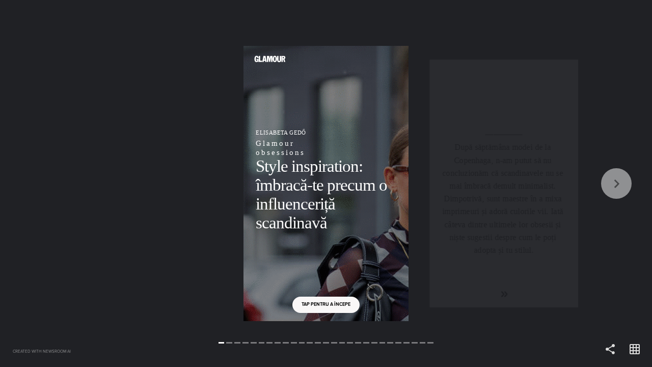

--- FILE ---
content_type: text/html; charset=utf-8
request_url: https://stories.glamour.ro/imbraca-te-ca-o-influencerita-scandinava/
body_size: 19749
content:
<!DOCTYPE html><html lang="en"><head><link rel="preconnect" href="https://transform-cf1.nws.ai" crossorigin=""/><link rel="preconnect" href="https://cdn-cf1.nws.ai" crossorigin=""/><link rel="preload" href="https://cdn-cf1.nws.ai/css/stories/NWSStory.min.css" as="style"/><link rel="preload" href="https://cdn-cf1.nws.ai/js/studio/sdk.js" as="script"/><meta charSet="utf-8"/><meta name="viewport" content="width=device-width, initial-scale=1.0, maximum-scale=1.0, user-scalable=no, shrink-to-fit=no"/><title>Style inspiration: îmbracă-te precum o influenceriță scandinavă</title><style>body{margin:0;}</style><link rel="shortcut icon" type="image/png" href="https://cdn-cf1.nws.ai/platform/website_icons/glamour-icon-192x192.png"/><meta name="description"/><meta property="og:description"/><meta property="og:title" content="Style inspiration: îmbracă-te precum o influenceriță scandinavă"/><meta property="og:type" content="website"/><meta property="og:url" content="https://stories.glamour.ro/1288491337/imbraca-te-ca-o-influencerita-scandinava/"/><meta name="format-detection" content="telephone=no"/><meta name="format-detection" content="date=no"/><meta name="format-detection" content="address=no"/><meta name="format-detection" content="email=no"/><meta property="fb:app_id" content="1130754473769008"/><meta property="og:image" content="https://transform-cf1.nws.ai/https://cdn-cf1.nws.ai/platform/story_media/1288709308/Webp.net-gifmaker_RINYtfj.gif/compress/"/><meta property="og:image" content="https://transform-cf1.nws.ai/https%3A//delivery.gettyimages.com/downloads/1167080598.jpg%3Fk%3D6%26e%3DJSkwRiK-O62Bcpe5W1R7RrvZlyFHvnG7AChxv6QEHaFF1n1C5CtiW6PN0F-d51sALFBLbwmjMZu0EFX5Jym5UOKoVhXAdtbl3YXiHH7yTf-LKiqRJuZCayBPyzDh6-8v/compress/"/><meta property="og:image" content="https://transform-cf1.nws.ai/https://cdn-cf1.nws.ai/platform/story_media/1288709308/Webp.net-gifmaker_2_nS2BwPb.gif/compress/"/><meta property="og:image" content="https://transform-cf1.nws.ai/https://cdn-cf1.nws.ai/platform/story_media/1288709308/Webp.net-gifmaker_5_3F6I85M.gif/compress/"/><meta property="og:image" content="https://transform-cf1.nws.ai/https://cdn-cf1.nws.ai/platform/story_media/1288709308/Webp.net-gifmaker_6_kqz00Xe.gif/compress/"/><meta property="og:image" content="https://transform-cf1.nws.ai/https%3A//delivery.gettyimages.com/downloads/1167254556.jpg%3Fk%3D6%26e%3DWWOrKQdiyqWtU657Lz4P8TgndYHjqVOznmNaOWjCXiBAlIspH924ZdgZ_IMqB3Oly0ijFqDMQBxtsH1FKyRK7tYv5SA-TVslYH3OtitUw7q3ZWryjQeGPiqai9BaP0Gi/compress/"/><meta property="og:image" content="https://transform-cf1.nws.ai/https://cdn-cf1.nws.ai/platform/story_media/1288709308/Webp.net-gifmaker_1_ncNJLHU.gif/compress/"/><meta property="og:image" content="https://transform-cf1.nws.ai/https://cdn-cf1.nws.ai/platform/story_media/1288709308/Webp.net-gifmaker_15_hEyMjAi.gif/compress/"/><meta property="og:image" content="https://media.gettyimages.com/photos/guest-is-seen-wearing-oversized-knit-worn-as-dress-outside-stine-goya-picture-id1167083502?b=1&amp;k=6&amp;m=1167083502&amp;s=612x612&amp;w=0&amp;h=OHzt88-lQGdDNXRIKM2YWgy9WbxGo8nreuKHEiiLFoM="/><meta property="og:image" content="https://transform-cf1.nws.ai/https://cdn-cf1.nws.ai/platform/story_media/1288709308/Webp.net-gifmaker_3_1I943aH.gif/compress/"/><meta property="og:image" content="https://transform-cf1.nws.ai/https://cdn-cf1.nws.ai/platform/story_media/1288709308/Webp.net-gifmaker_7_OkcU8Az.gif/compress/"/><meta property="og:image" content="https://transform-cf1.nws.ai/https://cdn-cf1.nws.ai/platform/story_media/1288709308/Webp.net-gifmaker_9_nXfdcFJ.gif/compress/"/><meta property="og:image" content="https://transform-cf1.nws.ai/https://cdn-cf1.nws.ai/platform/story_media/1288709308/Webp.net-gifmaker_8_f9qy7Jh.gif/compress/"/><meta property="og:image" content="https://media.gettyimages.com/photos/hege-aurelie-badendyck-is-seen-outside-holzweiler-during-copenhagen-picture-id1166705259?b=1&amp;k=6&amp;m=1166705259&amp;s=612x612&amp;w=0&amp;h=9XX3EQ_RPJYJ9N5eWw73_7RiOBn8zBzZwPjZ54cFAv0="/><meta property="og:image" content="https://transform-cf1.nws.ai/https://cdn-cf1.nws.ai/platform/story_media/1288709308/Webp.net-gifmaker_4_jDc3iPe.gif/compress/"/><meta property="og:image" content="https://transform-cf1.nws.ai/https://cdn-cf1.nws.ai/platform/story_media/1288709308/Webp.net-gifmaker_10_tLwNjce.gif/compress/"/><meta property="og:image" content="https://transform-cf1.nws.ai/https://cdn-cf1.nws.ai/platform/story_media/1288709308/Webp.net-gifmaker_11_O6TbjrP.gif/compress/"/><script type="application/ld+json">{"description":null,"headline":"Style inspiration: îmbracă-te precum o influenceriță scandinavă","publisher":{"@type":"Organization","name":null,"logo":{"@type":"ImageObject","url":"https://transform-cf1.nws.ai/https%3A%2F%2Fcdn.thenewsroom.io%2Fplatform%2Flogos%2Fg22_lm6sc7F/f_png,sillygoogle_gvs/logo.png"},"url":"https://www.glamour.ro"},"@context":"https://schema.org","mainEntityOfPage":{"@type":"WebPage","@id":"https://stories.glamour.ro/1288491337/imbraca-te-ca-o-influencerita-scandinava/"},"datePublished":"2019-08-16T13:34:12.592Z","author":{"@type":"Person","name":"Elisabeta Gedo","sameAs":[]},"dateModified":"2019-08-19T06:43:45.086Z","image":["https://transform-cf1.nws.ai/https://cdn-cf1.nws.ai/platform/story_media/1288709308/Webp.net-gifmaker_RINYtfj.gif/compress/","https://transform-cf1.nws.ai/https%3A//delivery.gettyimages.com/downloads/1167080598.jpg%3Fk%3D6%26e%3DJSkwRiK-O62Bcpe5W1R7RrvZlyFHvnG7AChxv6QEHaFF1n1C5CtiW6PN0F-d51sALFBLbwmjMZu0EFX5Jym5UOKoVhXAdtbl3YXiHH7yTf-LKiqRJuZCayBPyzDh6-8v/compress/","https://transform-cf1.nws.ai/https://cdn-cf1.nws.ai/platform/story_media/1288709308/Webp.net-gifmaker_2_nS2BwPb.gif/compress/","https://transform-cf1.nws.ai/https://cdn-cf1.nws.ai/platform/story_media/1288709308/Webp.net-gifmaker_5_3F6I85M.gif/compress/","https://transform-cf1.nws.ai/https://cdn-cf1.nws.ai/platform/story_media/1288709308/Webp.net-gifmaker_6_kqz00Xe.gif/compress/","https://transform-cf1.nws.ai/https%3A//delivery.gettyimages.com/downloads/1167254556.jpg%3Fk%3D6%26e%3DWWOrKQdiyqWtU657Lz4P8TgndYHjqVOznmNaOWjCXiBAlIspH924ZdgZ_IMqB3Oly0ijFqDMQBxtsH1FKyRK7tYv5SA-TVslYH3OtitUw7q3ZWryjQeGPiqai9BaP0Gi/compress/","https://transform-cf1.nws.ai/https://cdn-cf1.nws.ai/platform/story_media/1288709308/Webp.net-gifmaker_1_ncNJLHU.gif/compress/","https://transform-cf1.nws.ai/https://cdn-cf1.nws.ai/platform/story_media/1288709308/Webp.net-gifmaker_15_hEyMjAi.gif/compress/","https://media.gettyimages.com/photos/guest-is-seen-wearing-oversized-knit-worn-as-dress-outside-stine-goya-picture-id1167083502?b=1&k=6&m=1167083502&s=612x612&w=0&h=OHzt88-lQGdDNXRIKM2YWgy9WbxGo8nreuKHEiiLFoM=","https://transform-cf1.nws.ai/https://cdn-cf1.nws.ai/platform/story_media/1288709308/Webp.net-gifmaker_3_1I943aH.gif/compress/","https://transform-cf1.nws.ai/https://cdn-cf1.nws.ai/platform/story_media/1288709308/Webp.net-gifmaker_7_OkcU8Az.gif/compress/","https://transform-cf1.nws.ai/https://cdn-cf1.nws.ai/platform/story_media/1288709308/Webp.net-gifmaker_9_nXfdcFJ.gif/compress/","https://transform-cf1.nws.ai/https://cdn-cf1.nws.ai/platform/story_media/1288709308/Webp.net-gifmaker_8_f9qy7Jh.gif/compress/","https://media.gettyimages.com/photos/hege-aurelie-badendyck-is-seen-outside-holzweiler-during-copenhagen-picture-id1166705259?b=1&k=6&m=1166705259&s=612x612&w=0&h=9XX3EQ_RPJYJ9N5eWw73_7RiOBn8zBzZwPjZ54cFAv0=","https://transform-cf1.nws.ai/https://cdn-cf1.nws.ai/platform/story_media/1288709308/Webp.net-gifmaker_4_jDc3iPe.gif/compress/","https://transform-cf1.nws.ai/https://cdn-cf1.nws.ai/platform/story_media/1288709308/Webp.net-gifmaker_10_tLwNjce.gif/compress/","https://transform-cf1.nws.ai/https://cdn-cf1.nws.ai/platform/story_media/1288709308/Webp.net-gifmaker_11_O6TbjrP.gif/compress/"],"@type":"Article"}</script><link rel="stylesheet" id="NWSStory-style" as="style" href="https://cdn-cf1.nws.ai/css/stories/NWSStory.min.css"/><style id="NWSStory-fonts"></style></head><body><svg xmlns="https://www.w3.org/2000/svg" xmlns:xlink="https://www.w3.org/1999/xlink" style="display:none" id="svg-sprite"><symbol viewBox="0 0 24 24" id="baseline-cancel-24px" xmlns="http://www.w3.org/2000/svg"><path d="M12 2C6.5 2 2 6.5 2 12s4.5 10 10 10 10-4.5 10-10S17.5 2 12 2zm5 13.6L15.6 17 12 13.4 8.4 17 7 15.6l3.6-3.6L7 8.4 8.4 7l3.6 3.6L15.6 7 17 8.4 13.4 12l3.6 3.6z"></path></symbol><symbol viewBox="0 0 24 24" id="baseline-volume_off-24px" xmlns="http://www.w3.org/2000/svg"><path d="M16.5 12c0-1.8-1-3.3-2.5-4v2.2l2.5 2.4V12zm2.5 0c0 .9-.2 1.8-.5 2.6l1.5 1.5c.7-1.2 1-2.6 1-4.1 0-4.3-3-7.9-7-8.8v2.1c2.9.8 5 3.5 5 6.7zM4.3 3L3 4.3 7.7 9H3v6h4l5 5v-6.7l4.2 4.2c-.7.5-1.4.9-2.2 1.2v2.1c1.4-.3 2.6-1 3.7-1.8l2 2 1.3-1.3-9-9L4.3 3zM12 4L9.9 6.1 12 8.2V4z"></path></symbol><symbol viewBox="0 0 24 24" id="baseline-volume_up-24px" xmlns="http://www.w3.org/2000/svg"><path d="M3 9v6h4l5 5V4L7 9H3zm13.5 3c0-1.8-1-3.3-2.5-4v8c1.5-.7 2.5-2.2 2.5-4zM14 3.2v2.1c2.9.9 5 3.5 5 6.7s-2.1 5.9-5 6.7v2.1c4-.9 7-4.5 7-8.8s-3-7.9-7-8.8z"></path></symbol><symbol viewBox="0 0 256 256" id="link" xmlns="http://www.w3.org/2000/svg"><path d="M143.7 186.5H142c-9.4 0-18.6-1.8-27.3-5.3-1.6-.7-3.4-.3-4.6.9l-32.2 32.3c-10 10-26.2 10-36.2 0-10-10-10-26.2 0-36.2L96 123.8c10-10 26.2-10 36.2 0 6.7 6.3 17.2 6.3 24 0 2.9-2.9 4.7-6.7 4.9-10.8.3-4.9-1.5-9.7-4.9-13.1-3-3.1-6.4-5.8-10-8.1-9.6-6.2-20.8-9.4-32.2-9.4-15.8 0-31 6.3-42.2 17.5l-54.3 54.3a59.092 59.092 0 00-17.5 42c0 33 26.7 59.7 59.7 59.8 15.8.1 31-6.2 42.2-17.4l44.8-44.8c.8-.8 1.3-1.9 1.3-3.1-.1-2.3-2-4.2-4.3-4.2z"><path d="M238.5 17.5c-23.3-23.3-61.1-23.3-84.5 0l-44.7 44.7c-1.2 1.2-1.6 3.1-.9 4.7.7 1.6 2.3 2.6 4 2.6h1.6c9.3 0 18.6 1.8 27.3 5.3 1.6.7 3.4.3 4.6-.9L178 41.8c10-10 26.2-10 36.2 0 10 10 10 26.2 0 36.2l-40 40-.3.4-14 13.9c-10 10-26.2 10-36.2 0-6.7-6.3-17.2-6.3-24 0-2.9 2.9-4.7 6.8-4.9 10.9-.3 4.9 1.5 9.7 4.9 13.1 4.9 5 10.7 9 17.1 11.9l2.7 1.2c.9.4 1.8.7 2.7 1l2.7.9 2.5.7c1.7.4 3.4.8 5.2 1.1 2.1.3 4.2.5 6.4.6h3.3l2.6-.3c.9 0 1.9-.3 3-.3h1.5l2.9-.4 1.4-.3 2.5-.5h.5c10.5-2.6 20-8.1 27.7-15.7l54.3-54.3c23.1-23.3 23.1-61.1-.2-84.4z"></path></path></symbol><symbol viewBox="0 0 24 24" id="link-24px" xmlns="http://www.w3.org/2000/svg"><path d="M3.9 12c0-1.7 1.4-3.1 3.1-3.1h4V7H7c-2.8 0-5 2.2-5 5s2.2 5 5 5h4v-1.9H7c-1.7 0-3.1-1.4-3.1-3.1zM8 13h8v-2H8v2zm9-6h-4v1.9h4c1.7 0 3.1 1.4 3.1 3.1s-1.4 3.1-3.1 3.1h-4V17h4c2.8 0 5-2.2 5-5s-2.2-5-5-5z"></path></symbol><symbol viewBox="0 0 24 24" id="more_vert-24px" xmlns="http://www.w3.org/2000/svg"><path d="M12 8c1.1 0 2-.9 2-2s-.9-2-2-2-2 .9-2 2 .9 2 2 2zm0 2c-1.1 0-2 .9-2 2s.9 2 2 2 2-.9 2-2-.9-2-2-2zm0 6c-1.1 0-2 .9-2 2s.9 2 2 2 2-.9 2-2-.9-2-2-2z"></path></symbol><symbol viewBox="0 0 24 24" id="round-close-24px" xmlns="http://www.w3.org/2000/svg"><path d="M18.3 5.7c-.4-.4-1-.4-1.4 0L12 10.6 7.1 5.7c-.4-.4-1-.4-1.4 0s-.4 1 0 1.4l4.9 4.9-4.9 4.9c-.4.4-.4 1 0 1.4s1 .4 1.4 0l4.9-4.9 4.9 4.9c.4.4 1 .4 1.4 0s.4-1 0-1.4L13.4 12l4.9-4.9c.4-.4.4-1 0-1.4z"></path></symbol><symbol viewBox="0 0 24 24" id="round-grid_on-24px" xmlns="http://www.w3.org/2000/svg"><path d="M20 2H4c-1.1 0-2 .9-2 2v16c0 1.1.9 2 2 2h16c1.1 0 2-.9 2-2V4c0-1.1-.9-2-2-2zM8 20H5c-.6 0-1-.5-1-1v-3h4v4zm0-6H4v-4h4v4zm0-6H4V5c0-.6.4-1 1-1h3v4zm6 12h-4v-4h4v4zm0-6h-4v-4h4v4zm0-6h-4V4h4v4zm5 12h-3v-4h4v3c0 .5-.5 1-1 1zm1-6h-4v-4h4v4zm0-6h-4V4h3c.5 0 1 .4 1 1v3z"></path></symbol><symbol viewBox="0 0 24 24" id="round-replay-24px" xmlns="http://www.w3.org/2000/svg"><path d="M12 5V2.2c0-.5-.5-.7-.9-.4L7.3 5.7c-.2.2-.2.5 0 .7l3.8 3.8c.3.3.9.1.9-.4V7c3.7 0 6.7 3.4 5.9 7.3-.5 2.3-2.3 4.1-4.6 4.6-3.6.8-6.8-1.7-7.2-5-.1-.5-.5-.9-1-.9-.6 0-1.1.5-1 1.1.6 4.4 4.8 7.6 9.5 6.7 3.1-.6 5.6-3.1 6.2-6.2C20.8 9.5 16.9 5 12 5z"></path></symbol><symbol viewBox="0 0 24 24" id="round-share-24px" xmlns="http://www.w3.org/2000/svg"><path d="M18 16.1c-.8 0-1.4.3-2 .8l-7.1-4.2c.1-.2.1-.5.1-.7s0-.5-.1-.7L16 7.2c.5.5 1.2.8 2 .8 1.7 0 3-1.3 3-3s-1.3-3-3-3-3 1.3-3 3c0 .2 0 .5.1.7L8 9.8C7.5 9.3 6.8 9 6 9c-1.7 0-3 1.3-3 3s1.3 3 3 3c.8 0 1.5-.3 2-.8l7.1 4.2c-.1.2-.1.4-.1.6 0 1.6 1.3 2.9 2.9 2.9s2.9-1.3 2.9-2.9-1.2-2.9-2.8-2.9z"></path></symbol><symbol viewBox="0 0 24 24" id="round-warning-24px" xmlns="http://www.w3.org/2000/svg"><path d="M4.5 21h15.1c1.5 0 2.5-1.7 1.7-3L13.7 5C13 3.7 11 3.7 10.3 5L2.7 18c-.7 1.3.2 3 1.8 3zm7.5-7c-.6 0-1-.4-1-1v-2c0-.6.4-1 1-1s1 .4 1 1v2c0 .6-.4 1-1 1zm1 4h-2v-2h2v2z"></path></symbol></svg><svg xmlns="https://www.w3.org/2000/svg" xmlns:xlink="https://www.w3.org/1999/xlink" style="display:none" id="branding-svgs"><svg id="svg0" xmlns="http://www.w3.org/2000/svg" xmlns:xlink="http://www.w3.org/1999/xlink" viewBox="0 0 220 78.5">
<g>
	<path d="M49,38.4H38.5V44h3.8c0,2.1-1.1,5.5-3.7,5.5c-3.6,0-3.9-4.3-3.9-11.2c0-6.2,0.5-11.3,3.7-11.3c2.8,0,3.1,2.4,3.3,6.4h7.4   c0-7.4-3.3-12.6-10.8-12.6c-9.3,0-11.7,9.4-11.7,18.3c0,9.7,3.2,16.6,11.1,16.6c2.3,0,4.9-1.1,6.6-3.2l1.2,2.5H49V38.4L49,38.4z"></path>
	<path d="M137.9,20.8c-9,0-11.7,8.9-11.7,17.4c0,8.6,2.8,17.4,11.7,17.4c9,0,11.7-8.9,11.7-17.4C149.7,29.7,146.9,20.8,137.9,20.8   L137.9,20.8z M137.9,49.4c-3.5,0-3.5-4.6-3.5-11.2c0-6.6,0-11.2,3.5-11.2c3.5,0,3.5,4.6,3.5,11.2C141.5,44.8,141.5,49.4,137.9,49.4   L137.9,49.4z"></path>
	<path d="M195.5,30.9c0-6.6-4.4-9.5-10.1-9.5H174V55h7.6V40.5h2.5L188,55h7.5l-5-16.3C193.4,37.4,195.5,34.5,195.5,30.9L195.5,30.9z    M183.1,34.8h-1.5v-7.4h1.3c2.5,0,5,0.3,5,3.8C187.9,33.8,186,34.8,183.1,34.8L183.1,34.8z"></path>
	<polygon points="57.9,21.5 50.3,21.5 50.3,55 68.3,55 68.3,47.4 57.9,47.4 57.9,21.5  "></polygon>
	<polygon points="112.6,21.5 109.9,37.3 107.1,21.5 94.6,21.5 94.6,55 102.3,55 102.3,29.4 102.4,29.4 107.1,55 110.4,55 110.4,55    112.6,55 117.4,29.4 117.4,29.4 117.4,55 125.1,55 125.1,21.5 112.6,21.5  "></polygon>
	<path d="M164.9,21.5v23.3c0,2.5-0.8,4.7-3.3,4.7c-2.5,0-3.3-2.2-3.3-4.7V21.5h-7.6v22.9c0,7.2,3,11.4,10,11.4c0.3,0,0.6,0,0.9,0   c0.3,0,0.5,0,0.8,0c6.9,0,10-4.1,10-11.3V21.5H164.9L164.9,21.5z"></path>
	<path d="M87.2,21.5H75.6L69.2,55h7.7l1.2-6.8h6.7h0l1.2,6.8h7.7L87.2,21.5L87.2,21.5z M79.1,42.3L81.3,29l2.3,13.3H79.1L79.1,42.3z   "></path>
	<path d="M194.3,21.4c0.6,0,1,0.4,1,1c0,0.6-0.5,1-1,1c-0.6,0-1-0.4-1-1C193.3,21.8,193.8,21.4,194.3,21.4L194.3,21.4z M194.3,23.3   c0.5,0,0.8-0.4,0.8-0.9c0-0.5-0.4-0.9-0.8-0.9c-0.5,0-0.8,0.4-0.8,0.9C193.5,22.9,193.9,23.3,194.3,23.3L194.3,23.3z M194,21.8h0.5   c0.3,0,0.4,0.1,0.4,0.3c0,0.2-0.1,0.3-0.3,0.3l0.3,0.5h-0.2l-0.3-0.5h-0.2V23H194V21.8L194,21.8z M194.1,22.4h0.2   c0.2,0,0.3,0,0.3-0.2c0-0.2-0.1-0.2-0.3-0.2h-0.2V22.4L194.1,22.4z"></path>
</g>
</svg><svg id="svg1" xmlns="http://www.w3.org/2000/svg" xmlns:xlink="http://www.w3.org/1999/xlink" viewBox="-85 171 202 60">
<g>
	<path d="M-63.1,192.1h-8.1v4.4h2.9c0,1.7-0.9,4.2-2.8,4.2c-2.8,0-2.9-3.3-2.9-8.7c0-4.8,0.4-8.7,2.8-8.7c2.2,0,2.4,1.9,2.6,5h5.7   c0-5.8-2.6-9.8-8.4-9.8c-7.2-0.1-9.1,7.2-9.1,14.1c0,7.5,2.5,12.8,8.6,12.8c1.7,0,3.8-0.8,5.1-2.5l0.9,2h2.6L-63.1,192.1   L-63.1,192.1z"></path>
	<path d="M5.7,178.5c-6.9,0-9,6.9-9,13.4c0,6.6,2.1,13.4,9,13.4s9-6.9,9-13.4C14.8,185.3,12.7,178.5,5.7,178.5L5.7,178.5z    M5.7,200.7C3,200.7,3,197.1,3,192s0-8.7,2.8-8.7s2.8,3.6,2.8,8.7C8.4,197.1,8.4,200.7,5.7,200.7L5.7,200.7z"></path>
	<path d="M50.2,186.4c0-5.1-3.4-7.4-7.9-7.4h-8.7v25.9h5.9v-11.2h2l2.9,11.2h5.8l-3.9-12.5C48.6,191.4,50.2,189.1,50.2,186.4   L50.2,186.4z M40.7,189.4h-1.1v-5.7h0.9c2,0,3.8,0.2,3.8,2.9C44.3,188.6,42.9,189.4,40.7,189.4L40.7,189.4z"></path>
	<polygon points="-56.1,179 -62,179 -62,204.9 -48.1,204.9 -48.1,199.1 -56.1,199.1  "></polygon>
	<polygon points="-13.9,179 -16,191.3 -18.2,179 -27.8,179 -27.8,204.9 -21.9,204.9 -21.9,185.1 -21.7,185.1 -18.1,204.9    -15.5,204.9 -15.5,204.9 -13.9,204.9 -10.1,185.1 -10.1,185.1 -10.1,204.9 -4.2,204.9 -4.2,179  "></polygon>
	<path d="M26.5,179v17.9c0,2-0.6,3.6-2.5,3.6c-2,0-2.5-1.7-2.5-3.6V179h-5.9v17.7c0,5.6,2.3,8.7,7.7,8.7c0.2,0,0.5,0,0.7,0   c0.2,0,0.4,0,0.7,0c5.3,0,7.8-3.2,7.8-8.7V179H26.5L26.5,179z"></path>
	<path d="M-33.5,179h-9l-5,25.9h6l0.9-5.2h5.2h-0.1l0.9,5.2h6L-33.5,179L-33.5,179z M-39.7,195.1l1.7-10.3l1.7,10.3H-39.7   L-39.7,195.1z"></path>
	<path d="M49.3,179c0.4,0,0.8,0.4,0.8,0.8c0,0.5-0.4,0.8-0.8,0.8s-0.8-0.4-0.8-0.8C48.5,179.3,48.8,179,49.3,179L49.3,179z    M49.3,180.4c0.4,0,0.7-0.2,0.7-0.7c0-0.4-0.2-0.7-0.7-0.7c-0.4,0-0.7,0.2-0.7,0.7C48.7,180.2,49,180.4,49.3,180.4L49.3,180.4z    M49,179.3h0.4c0.2,0,0.3,0.1,0.3,0.2c0,0.1-0.1,0.2-0.2,0.2l0.2,0.4h-0.2l-0.2-0.4H49v0.4h-0.2v-0.9L49,179.3L49,179.3z    M49.2,179.7h0.2c0.1,0,0.2,0,0.2-0.2c0-0.1-0.1-0.2-0.2-0.2h-0.2V179.7L49.2,179.7z"></path>
</g>
</svg></svg><div style="overflow:hidden" id="story"><div style="--scroll-y:0;visibility:hidden" class="NWSStory"><div class="NWSStory-scenes"></div><div class="NWSStory-backgrounds"><div class="NWSStory-backgrounds-background"></div><div class="NWSStory-backgrounds-background"></div><div class="NWSStory-backgrounds-background"></div><div class="NWSStory-backgrounds-background"></div><div class="NWSStory-backgrounds-background"></div><div class="NWSStory-backgrounds-background"></div><div class="NWSStory-backgrounds-background"></div><div class="NWSStory-backgrounds-background"></div><div class="NWSStory-backgrounds-background"></div><div class="NWSStory-backgrounds-background"></div><div class="NWSStory-backgrounds-background"></div><div class="NWSStory-backgrounds-background"></div><div class="NWSStory-backgrounds-background"></div><div class="NWSStory-backgrounds-background"></div><div class="NWSStory-backgrounds-background"></div><div class="NWSStory-backgrounds-background"></div><div class="NWSStory-backgrounds-background"></div><div class="NWSStory-backgrounds-background"></div><div class="NWSStory-backgrounds-background"></div><div class="NWSStory-backgrounds-background"></div><div class="NWSStory-backgrounds-background"></div><div class="NWSStory-backgrounds-background"></div><div class="NWSStory-backgrounds-background"></div><div class="NWSStory-backgrounds-background"></div><div class="NWSStory-backgrounds-background"></div><div class="NWSStory-backgrounds-background"></div><div class="NWSStory-backgrounds-background"></div></div><div class="NWSStory-link-tooltips"><div id="tooltip-pop-up" class="NWSStory-link-tooltip" style="z-index:100;transform:translate(-50%, -100%)"><div class="NWSStory-link-tooltip-content"><button aria-label="Click tooltip" type="button" class="NWSStory-link-tooltip-clickArea"></button><p class="NWSStory-link-tooltip-text">Go to page</p><div class="NWSStory-link-tooltip-action-icon"></div><div class="NWSStory-link-tooltip-arrow"></div></div></div></div><div class="NWSStory-notification is-fixed is-bottom is-dark"><div class="NWSStory-notification-content"></div></div><div style="display:none" class="NWSStory-notification is-fullWH is-dark"><div class="NWSStory-notification-content"><svg class="icon round-warning-24px is-med"><use xlink:href="#round-warning-24px"></use></svg><p>We&#x27;re sorry, it looks like your browser doesn&#x27;t support this experience.</p><button class="NWSStory-button u-mt-10px u-ff-light u-fw-light"><span>Continue Anyway</span></button></div></div></div></div><script>window.dataLayer = window.dataLayer || [];
              function gtag(){dataLayer.push(arguments);}
              gtag('js', new Date());</script><script async="" src="https://www.googletagmanager.com/gtag/js?id=G-SPW9M7V359"></script><script>gtag('config', 'G-SPW9M7V359');</script><script src="https://cdn-cf1.nws.ai/js/studio/sdk.js"></script><script id="NWSStory-config" type="text/javascript">var conf = '[\u0022^ \u0022,\u0022~:svg\u002Dsprite\u002Dxml\u0022,\u0022\u003Csymbol viewBox\u003D\u005C\u00220 0 24 24\u005C\u0022 id\u003D\u005C\u0022baseline\u002Dcancel\u002D24px\u005C\u0022 xmlns\u003D\u005C\u0022http://www.w3.org/2000/svg\u005C\u0022\u003E\u003Cpath d\u003D\u005C\u0022M12 2C6.5 2 2 6.5 2 12s4.5 10 10 10 10\u002D4.5 10\u002D10S17.5 2 12 2zm5 13.6L15.6 17 12 13.4 8.4 17 7 15.6l3.6\u002D3.6L7 8.4 8.4 7l3.6 3.6L15.6 7 17 8.4 13.4 12l3.6 3.6z\u005C\u0022/\u003E\u003C/symbol\u003E\u003Csymbol viewBox\u003D\u005C\u00220 0 24 24\u005C\u0022 id\u003D\u005C\u0022baseline\u002Dvolume_off\u002D24px\u005C\u0022 xmlns\u003D\u005C\u0022http://www.w3.org/2000/svg\u005C\u0022\u003E\u003Cpath d\u003D\u005C\u0022M16.5 12c0\u002D1.8\u002D1\u002D3.3\u002D2.5\u002D4v2.2l2.5 2.4V12zm2.5 0c0 .9\u002D.2 1.8\u002D.5 2.6l1.5 1.5c.7\u002D1.2 1\u002D2.6 1\u002D4.1 0\u002D4.3\u002D3\u002D7.9\u002D7\u002D8.8v2.1c2.9.8 5 3.5 5 6.7zM4.3 3L3 4.3 7.7 9H3v6h4l5 5v\u002D6.7l4.2 4.2c\u002D.7.5\u002D1.4.9\u002D2.2 1.2v2.1c1.4\u002D.3 2.6\u002D1 3.7\u002D1.8l2 2 1.3\u002D1.3\u002D9\u002D9L4.3 3zM12 4L9.9 6.1 12 8.2V4z\u005C\u0022/\u003E\u003C/symbol\u003E\u003Csymbol viewBox\u003D\u005C\u00220 0 24 24\u005C\u0022 id\u003D\u005C\u0022baseline\u002Dvolume_up\u002D24px\u005C\u0022 xmlns\u003D\u005C\u0022http://www.w3.org/2000/svg\u005C\u0022\u003E\u003Cpath d\u003D\u005C\u0022M3 9v6h4l5 5V4L7 9H3zm13.5 3c0\u002D1.8\u002D1\u002D3.3\u002D2.5\u002D4v8c1.5\u002D.7 2.5\u002D2.2 2.5\u002D4zM14 3.2v2.1c2.9.9 5 3.5 5 6.7s\u002D2.1 5.9\u002D5 6.7v2.1c4\u002D.9 7\u002D4.5 7\u002D8.8s\u002D3\u002D7.9\u002D7\u002D8.8z\u005C\u0022/\u003E\u003C/symbol\u003E\u003Csymbol viewBox\u003D\u005C\u00220 0 256 256\u005C\u0022 id\u003D\u005C\u0022link\u005C\u0022 xmlns\u003D\u005C\u0022http://www.w3.org/2000/svg\u005C\u0022\u003E\u003Cpath d\u003D\u005C\u0022M143.7 186.5H142c\u002D9.4 0\u002D18.6\u002D1.8\u002D27.3\u002D5.3\u002D1.6\u002D.7\u002D3.4\u002D.3\u002D4.6.9l\u002D32.2 32.3c\u002D10 10\u002D26.2 10\u002D36.2 0\u002D10\u002D10\u002D10\u002D26.2 0\u002D36.2L96 123.8c10\u002D10 26.2\u002D10 36.2 0 6.7 6.3 17.2 6.3 24 0 2.9\u002D2.9 4.7\u002D6.7 4.9\u002D10.8.3\u002D4.9\u002D1.5\u002D9.7\u002D4.9\u002D13.1\u002D3\u002D3.1\u002D6.4\u002D5.8\u002D10\u002D8.1\u002D9.6\u002D6.2\u002D20.8\u002D9.4\u002D32.2\u002D9.4\u002D15.8 0\u002D31 6.3\u002D42.2 17.5l\u002D54.3 54.3a59.092 59.092 0 00\u002D17.5 42c0 33 26.7 59.7 59.7 59.8 15.8.1 31\u002D6.2 42.2\u002D17.4l44.8\u002D44.8c.8\u002D.8 1.3\u002D1.9 1.3\u002D3.1\u002D.1\u002D2.3\u002D2\u002D4.2\u002D4.3\u002D4.2z\u005C\u0022/\u003E\u003Cpath d\u003D\u005C\u0022M238.5 17.5c\u002D23.3\u002D23.3\u002D61.1\u002D23.3\u002D84.5 0l\u002D44.7 44.7c\u002D1.2 1.2\u002D1.6 3.1\u002D.9 4.7.7 1.6 2.3 2.6 4 2.6h1.6c9.3 0 18.6 1.8 27.3 5.3 1.6.7 3.4.3 4.6\u002D.9L178 41.8c10\u002D10 26.2\u002D10 36.2 0 10 10 10 26.2 0 36.2l\u002D40 40\u002D.3.4\u002D14 13.9c\u002D10 10\u002D26.2 10\u002D36.2 0\u002D6.7\u002D6.3\u002D17.2\u002D6.3\u002D24 0\u002D2.9 2.9\u002D4.7 6.8\u002D4.9 10.9\u002D.3 4.9 1.5 9.7 4.9 13.1 4.9 5 10.7 9 17.1 11.9l2.7 1.2c.9.4 1.8.7 2.7 1l2.7.9 2.5.7c1.7.4 3.4.8 5.2 1.1 2.1.3 4.2.5 6.4.6h3.3l2.6\u002D.3c.9 0 1.9\u002D.3 3\u002D.3h1.5l2.9\u002D.4 1.4\u002D.3 2.5\u002D.5h.5c10.5\u002D2.6 20\u002D8.1 27.7\u002D15.7l54.3\u002D54.3c23.1\u002D23.3 23.1\u002D61.1\u002D.2\u002D84.4z\u005C\u0022/\u003E\u003C/symbol\u003E\u003Csymbol viewBox\u003D\u005C\u00220 0 24 24\u005C\u0022 id\u003D\u005C\u0022link\u002D24px\u005C\u0022 xmlns\u003D\u005C\u0022http://www.w3.org/2000/svg\u005C\u0022\u003E\u003Cpath d\u003D\u005C\u0022M3.9 12c0\u002D1.7 1.4\u002D3.1 3.1\u002D3.1h4V7H7c\u002D2.8 0\u002D5 2.2\u002D5 5s2.2 5 5 5h4v\u002D1.9H7c\u002D1.7 0\u002D3.1\u002D1.4\u002D3.1\u002D3.1zM8 13h8v\u002D2H8v2zm9\u002D6h\u002D4v1.9h4c1.7 0 3.1 1.4 3.1 3.1s\u002D1.4 3.1\u002D3.1 3.1h\u002D4V17h4c2.8 0 5\u002D2.2 5\u002D5s\u002D2.2\u002D5\u002D5\u002D5z\u005C\u0022/\u003E\u003C/symbol\u003E\u003Csymbol viewBox\u003D\u005C\u00220 0 24 24\u005C\u0022 id\u003D\u005C\u0022more_vert\u002D24px\u005C\u0022 xmlns\u003D\u005C\u0022http://www.w3.org/2000/svg\u005C\u0022\u003E\u003Cpath d\u003D\u005C\u0022M12 8c1.1 0 2\u002D.9 2\u002D2s\u002D.9\u002D2\u002D2\u002D2\u002D2 .9\u002D2 2 .9 2 2 2zm0 2c\u002D1.1 0\u002D2 .9\u002D2 2s.9 2 2 2 2\u002D.9 2\u002D2\u002D.9\u002D2\u002D2\u002D2zm0 6c\u002D1.1 0\u002D2 .9\u002D2 2s.9 2 2 2 2\u002D.9 2\u002D2\u002D.9\u002D2\u002D2\u002D2z\u005C\u0022/\u003E\u003C/symbol\u003E\u003Csymbol viewBox\u003D\u005C\u00220 0 24 24\u005C\u0022 id\u003D\u005C\u0022round\u002Dclose\u002D24px\u005C\u0022 xmlns\u003D\u005C\u0022http://www.w3.org/2000/svg\u005C\u0022\u003E\u003Cpath d\u003D\u005C\u0022M18.3 5.7c\u002D.4\u002D.4\u002D1\u002D.4\u002D1.4 0L12 10.6 7.1 5.7c\u002D.4\u002D.4\u002D1\u002D.4\u002D1.4 0s\u002D.4 1 0 1.4l4.9 4.9\u002D4.9 4.9c\u002D.4.4\u002D.4 1 0 1.4s1 .4 1.4 0l4.9\u002D4.9 4.9 4.9c.4.4 1 .4 1.4 0s.4\u002D1 0\u002D1.4L13.4 12l4.9\u002D4.9c.4\u002D.4.4\u002D1 0\u002D1.4z\u005C\u0022/\u003E\u003C/symbol\u003E\u003Csymbol viewBox\u003D\u005C\u00220 0 24 24\u005C\u0022 id\u003D\u005C\u0022round\u002Dgrid_on\u002D24px\u005C\u0022 xmlns\u003D\u005C\u0022http://www.w3.org/2000/svg\u005C\u0022\u003E\u003Cpath d\u003D\u005C\u0022M20 2H4c\u002D1.1 0\u002D2 .9\u002D2 2v16c0 1.1.9 2 2 2h16c1.1 0 2\u002D.9 2\u002D2V4c0\u002D1.1\u002D.9\u002D2\u002D2\u002D2zM8 20H5c\u002D.6 0\u002D1\u002D.5\u002D1\u002D1v\u002D3h4v4zm0\u002D6H4v\u002D4h4v4zm0\u002D6H4V5c0\u002D.6.4\u002D1 1\u002D1h3v4zm6 12h\u002D4v\u002D4h4v4zm0\u002D6h\u002D4v\u002D4h4v4zm0\u002D6h\u002D4V4h4v4zm5 12h\u002D3v\u002D4h4v3c0 .5\u002D.5 1\u002D1 1zm1\u002D6h\u002D4v\u002D4h4v4zm0\u002D6h\u002D4V4h3c.5 0 1 .4 1 1v3z\u005C\u0022/\u003E\u003C/symbol\u003E\u003Csymbol viewBox\u003D\u005C\u00220 0 24 24\u005C\u0022 id\u003D\u005C\u0022round\u002Dreplay\u002D24px\u005C\u0022 xmlns\u003D\u005C\u0022http://www.w3.org/2000/svg\u005C\u0022\u003E\u003Cpath d\u003D\u005C\u0022M12 5V2.2c0\u002D.5\u002D.5\u002D.7\u002D.9\u002D.4L7.3 5.7c\u002D.2.2\u002D.2.5 0 .7l3.8 3.8c.3.3.9.1.9\u002D.4V7c3.7 0 6.7 3.4 5.9 7.3\u002D.5 2.3\u002D2.3 4.1\u002D4.6 4.6\u002D3.6.8\u002D6.8\u002D1.7\u002D7.2\u002D5\u002D.1\u002D.5\u002D.5\u002D.9\u002D1\u002D.9\u002D.6 0\u002D1.1.5\u002D1 1.1.6 4.4 4.8 7.6 9.5 6.7 3.1\u002D.6 5.6\u002D3.1 6.2\u002D6.2C20.8 9.5 16.9 5 12 5z\u005C\u0022/\u003E\u003C/symbol\u003E\u003Csymbol viewBox\u003D\u005C\u00220 0 24 24\u005C\u0022 id\u003D\u005C\u0022round\u002Dshare\u002D24px\u005C\u0022 xmlns\u003D\u005C\u0022http://www.w3.org/2000/svg\u005C\u0022\u003E\u003Cpath d\u003D\u005C\u0022M18 16.1c\u002D.8 0\u002D1.4.3\u002D2 .8l\u002D7.1\u002D4.2c.1\u002D.2.1\u002D.5.1\u002D.7s0\u002D.5\u002D.1\u002D.7L16 7.2c.5.5 1.2.8 2 .8 1.7 0 3\u002D1.3 3\u002D3s\u002D1.3\u002D3\u002D3\u002D3\u002D3 1.3\u002D3 3c0 .2 0 .5.1.7L8 9.8C7.5 9.3 6.8 9 6 9c\u002D1.7 0\u002D3 1.3\u002D3 3s1.3 3 3 3c.8 0 1.5\u002D.3 2\u002D.8l7.1 4.2c\u002D.1.2\u002D.1.4\u002D.1.6 0 1.6 1.3 2.9 2.9 2.9s2.9\u002D1.3 2.9\u002D2.9\u002D1.2\u002D2.9\u002D2.8\u002D2.9z\u005C\u0022/\u003E\u003C/symbol\u003E\u003Csymbol viewBox\u003D\u005C\u00220 0 24 24\u005C\u0022 id\u003D\u005C\u0022round\u002Dwarning\u002D24px\u005C\u0022 xmlns\u003D\u005C\u0022http://www.w3.org/2000/svg\u005C\u0022\u003E\u003Cpath d\u003D\u005C\u0022M4.5 21h15.1c1.5 0 2.5\u002D1.7 1.7\u002D3L13.7 5C13 3.7 11 3.7 10.3 5L2.7 18c\u002D.7 1.3.2 3 1.8 3zm7.5\u002D7c\u002D.6 0\u002D1\u002D.4\u002D1\u002D1v\u002D2c0\u002D.6.4\u002D1 1\u002D1s1 .4 1 1v2c0 .6\u002D.4 1\u002D1 1zm1 4h\u002D2v\u002D2h2v2z\u005C\u0022/\u003E\u003C/symbol\u003E\u0022,\u0022~:slug\u0022,\u0022imbraca\u002Dte\u002Dca\u002Do\u002Dinfluencerita\u002Dscandinava\u0022,\u0022~:behind\u002Dgdpr\u002Dconsent?\u0022,false,\u0022~:framed\u0022,null,\u0022~:font\u002Durls\u0022,[],\u0022~:publisher\u002Dpublic\u002Did\u0022,null,\u0022~:logos\u0022,[\u0022^ \u0022,\u0022~:https://cdn-cf1.nws.ai/platform/logos/g22_lm6sc7F.svg\u0022,[0,\u0022\u003Csvg version\u003D\u005C\u00221.1\u005C\u0022 id\u003D\u005C\u0022Layer_1\u005C\u0022 xmlns\u003D\u005C\u0022http://www.w3.org/2000/svg\u005C\u0022 xmlns:xlink\u003D\u005C\u0022http://www.w3.org/1999/xlink\u005C\u0022 x\u003D\u005C\u00220px\u005C\u0022 y\u003D\u005C\u00220px\u005C\u0022 viewBox\u003D\u005C\u00220 0 220 78.5\u005C\u0022 style\u003D\u005C\u0022enable\u002Dbackground:new 0 0 220 78.5\u003B\u005C\u0022 xml:space\u003D\u005C\u0022preserve\u005C\u0022\u003E\u005Cn\u003Cg\u003E\u005Cn\u005Ct\u003Cpath d\u003D\u005C\u0022M49,38.4H38.5V44h3.8c0,2.1\u002D1.1,5.5\u002D3.7,5.5c\u002D3.6,0\u002D3.9\u002D4.3\u002D3.9\u002D11.2c0\u002D6.2,0.5\u002D11.3,3.7\u002D11.3c2.8,0,3.1,2.4,3.3,6.4h7.4   c0\u002D7.4\u002D3.3\u002D12.6\u002D10.8\u002D12.6c\u002D9.3,0\u002D11.7,9.4\u002D11.7,18.3c0,9.7,3.2,16.6,11.1,16.6c2.3,0,4.9\u002D1.1,6.6\u002D3.2l1.2,2.5H49V38.4L49,38.4z\u005C\u0022/\u003E\u005Cn\u005Ct\u003Cpath d\u003D\u005C\u0022M137.9,20.8c\u002D9,0\u002D11.7,8.9\u002D11.7,17.4c0,8.6,2.8,17.4,11.7,17.4c9,0,11.7\u002D8.9,11.7\u002D17.4C149.7,29.7,146.9,20.8,137.9,20.8   L137.9,20.8z M137.9,49.4c\u002D3.5,0\u002D3.5\u002D4.6\u002D3.5\u002D11.2c0\u002D6.6,0\u002D11.2,3.5\u002D11.2c3.5,0,3.5,4.6,3.5,11.2C141.5,44.8,141.5,49.4,137.9,49.4   L137.9,49.4z\u005C\u0022/\u003E\u005Cn\u005Ct\u003Cpath d\u003D\u005C\u0022M195.5,30.9c0\u002D6.6\u002D4.4\u002D9.5\u002D10.1\u002D9.5H174V55h7.6V40.5h2.5L188,55h7.5l\u002D5\u002D16.3C193.4,37.4,195.5,34.5,195.5,30.9L195.5,30.9z    M183.1,34.8h\u002D1.5v\u002D7.4h1.3c2.5,0,5,0.3,5,3.8C187.9,33.8,186,34.8,183.1,34.8L183.1,34.8z\u005C\u0022/\u003E\u005Cn\u005Ct\u003Cpolygon points\u003D\u005C\u002257.9,21.5 50.3,21.5 50.3,55 68.3,55 68.3,47.4 57.9,47.4 57.9,21.5  \u005C\u0022/\u003E\u005Cn\u005Ct\u003Cpolygon points\u003D\u005C\u0022112.6,21.5 109.9,37.3 107.1,21.5 94.6,21.5 94.6,55 102.3,55 102.3,29.4 102.4,29.4 107.1,55 110.4,55 110.4,55    112.6,55 117.4,29.4 117.4,29.4 117.4,55 125.1,55 125.1,21.5 112.6,21.5  \u005C\u0022/\u003E\u005Cn\u005Ct\u003Cpath d\u003D\u005C\u0022M164.9,21.5v23.3c0,2.5\u002D0.8,4.7\u002D3.3,4.7c\u002D2.5,0\u002D3.3\u002D2.2\u002D3.3\u002D4.7V21.5h\u002D7.6v22.9c0,7.2,3,11.4,10,11.4c0.3,0,0.6,0,0.9,0   c0.3,0,0.5,0,0.8,0c6.9,0,10\u002D4.1,10\u002D11.3V21.5H164.9L164.9,21.5z\u005C\u0022/\u003E\u005Cn\u005Ct\u003Cpath d\u003D\u005C\u0022M87.2,21.5H75.6L69.2,55h7.7l1.2\u002D6.8h6.7h0l1.2,6.8h7.7L87.2,21.5L87.2,21.5z M79.1,42.3L81.3,29l2.3,13.3H79.1L79.1,42.3z   \u005C\u0022/\u003E\u005Cn\u005Ct\u003Cpath d\u003D\u005C\u0022M194.3,21.4c0.6,0,1,0.4,1,1c0,0.6\u002D0.5,1\u002D1,1c\u002D0.6,0\u002D1\u002D0.4\u002D1\u002D1C193.3,21.8,193.8,21.4,194.3,21.4L194.3,21.4z M194.3,23.3   c0.5,0,0.8\u002D0.4,0.8\u002D0.9c0\u002D0.5\u002D0.4\u002D0.9\u002D0.8\u002D0.9c\u002D0.5,0\u002D0.8,0.4\u002D0.8,0.9C193.5,22.9,193.9,23.3,194.3,23.3L194.3,23.3z M194,21.8h0.5   c0.3,0,0.4,0.1,0.4,0.3c0,0.2\u002D0.1,0.3\u002D0.3,0.3l0.3,0.5h\u002D0.2l\u002D0.3\u002D0.5h\u002D0.2V23H194V21.8L194,21.8z M194.1,22.4h0.2   c0.2,0,0.3,0,0.3\u002D0.2c0\u002D0.2\u002D0.1\u002D0.2\u002D0.3\u002D0.2h\u002D0.2V22.4L194.1,22.4z\u005C\u0022/\u003E\u005Cn\u003C/g\u003E\u005Cn\u003C/svg\u003E\u0022],\u0022~:https://cdn-cf1.nws.ai/platform/story_media/1288708877/1.svg\u0022,[1,\u0022\u003Csvg version\u003D\u005C\u00221.1\u005C\u0022 id\u003D\u005C\u0022Layer_1\u005C\u0022 xmlns\u003D\u005C\u0022http://www.w3.org/2000/svg\u005C\u0022 xmlns:xlink\u003D\u005C\u0022http://www.w3.org/1999/xlink\u005C\u0022 x\u003D\u005C\u00220px\u005C\u0022 y\u003D\u005C\u00220px\u005C\u0022 viewBox\u003D\u005C\u0022\u002D85 171 202 60\u005C\u0022 style\u003D\u005C\u0022enable\u002Dbackground:new \u002D85 171 202 60\u003B\u005C\u0022 xml:space\u003D\u005C\u0022preserve\u005C\u0022\u003E\u005Cn\u003Cg\u003E\u005Cn\u005Ct\u003Cpath d\u003D\u005C\u0022M\u002D63.1,192.1h\u002D8.1v4.4h2.9c0,1.7\u002D0.9,4.2\u002D2.8,4.2c\u002D2.8,0\u002D2.9\u002D3.3\u002D2.9\u002D8.7c0\u002D4.8,0.4\u002D8.7,2.8\u002D8.7c2.2,0,2.4,1.9,2.6,5h5.7   c0\u002D5.8\u002D2.6\u002D9.8\u002D8.4\u002D9.8c\u002D7.2\u002D0.1\u002D9.1,7.2\u002D9.1,14.1c0,7.5,2.5,12.8,8.6,12.8c1.7,0,3.8\u002D0.8,5.1\u002D2.5l0.9,2h2.6L\u002D63.1,192.1   L\u002D63.1,192.1z\u005C\u0022/\u003E\u005Cn\u005Ct\u003Cpath d\u003D\u005C\u0022M5.7,178.5c\u002D6.9,0\u002D9,6.9\u002D9,13.4c0,6.6,2.1,13.4,9,13.4s9\u002D6.9,9\u002D13.4C14.8,185.3,12.7,178.5,5.7,178.5L5.7,178.5z    M5.7,200.7C3,200.7,3,197.1,3,192s0\u002D8.7,2.8\u002D8.7s2.8,3.6,2.8,8.7C8.4,197.1,8.4,200.7,5.7,200.7L5.7,200.7z\u005C\u0022/\u003E\u005Cn\u005Ct\u003Cpath d\u003D\u005C\u0022M50.2,186.4c0\u002D5.1\u002D3.4\u002D7.4\u002D7.9\u002D7.4h\u002D8.7v25.9h5.9v\u002D11.2h2l2.9,11.2h5.8l\u002D3.9\u002D12.5C48.6,191.4,50.2,189.1,50.2,186.4   L50.2,186.4z M40.7,189.4h\u002D1.1v\u002D5.7h0.9c2,0,3.8,0.2,3.8,2.9C44.3,188.6,42.9,189.4,40.7,189.4L40.7,189.4z\u005C\u0022/\u003E\u005Cn\u005Ct\u003Cpolygon points\u003D\u005C\u0022\u002D56.1,179 \u002D62,179 \u002D62,204.9 \u002D48.1,204.9 \u002D48.1,199.1 \u002D56.1,199.1  \u005C\u0022/\u003E\u005Cn\u005Ct\u003Cpolygon points\u003D\u005C\u0022\u002D13.9,179 \u002D16,191.3 \u002D18.2,179 \u002D27.8,179 \u002D27.8,204.9 \u002D21.9,204.9 \u002D21.9,185.1 \u002D21.7,185.1 \u002D18.1,204.9    \u002D15.5,204.9 \u002D15.5,204.9 \u002D13.9,204.9 \u002D10.1,185.1 \u002D10.1,185.1 \u002D10.1,204.9 \u002D4.2,204.9 \u002D4.2,179  \u005C\u0022/\u003E\u005Cn\u005Ct\u003Cpath d\u003D\u005C\u0022M26.5,179v17.9c0,2\u002D0.6,3.6\u002D2.5,3.6c\u002D2,0\u002D2.5\u002D1.7\u002D2.5\u002D3.6V179h\u002D5.9v17.7c0,5.6,2.3,8.7,7.7,8.7c0.2,0,0.5,0,0.7,0   c0.2,0,0.4,0,0.7,0c5.3,0,7.8\u002D3.2,7.8\u002D8.7V179H26.5L26.5,179z\u005C\u0022/\u003E\u005Cn\u005Ct\u003Cpath d\u003D\u005C\u0022M\u002D33.5,179h\u002D9l\u002D5,25.9h6l0.9\u002D5.2h5.2h\u002D0.1l0.9,5.2h6L\u002D33.5,179L\u002D33.5,179z M\u002D39.7,195.1l1.7\u002D10.3l1.7,10.3H\u002D39.7   L\u002D39.7,195.1z\u005C\u0022/\u003E\u005Cn\u005Ct\u003Cpath d\u003D\u005C\u0022M49.3,179c0.4,0,0.8,0.4,0.8,0.8c0,0.5\u002D0.4,0.8\u002D0.8,0.8s\u002D0.8\u002D0.4\u002D0.8\u002D0.8C48.5,179.3,48.8,179,49.3,179L49.3,179z    M49.3,180.4c0.4,0,0.7\u002D0.2,0.7\u002D0.7c0\u002D0.4\u002D0.2\u002D0.7\u002D0.7\u002D0.7c\u002D0.4,0\u002D0.7,0.2\u002D0.7,0.7C48.7,180.2,49,180.4,49.3,180.4L49.3,180.4z    M49,179.3h0.4c0.2,0,0.3,0.1,0.3,0.2c0,0.1\u002D0.1,0.2\u002D0.2,0.2l0.2,0.4h\u002D0.2l\u002D0.2\u002D0.4H49v0.4h\u002D0.2v\u002D0.9L49,179.3L49,179.3z    M49.2,179.7h0.2c0.1,0,0.2,0,0.2\u002D0.2c0\u002D0.1\u002D0.1\u002D0.2\u002D0.2\u002D0.2h\u002D0.2V179.7L49.2,179.7z\u005C\u0022/\u003E\u005Cn\u003C/g\u003E\u005Cn\u003C/svg\u003E\u0022]],\u0022~:muted\u0022,false,\u0022~:newsroom\u002Dbranded?\u0022,true,\u0022~:protocol\u0022,null,\u0022~:locale\u0022,\u0022\u0022,\u0022~:video\u002Dmanifests\u0022,null,\u0022~:video\u002Dcache?\u0022,true,\u0022~:poll\u002Dresult\u002Dcategories\u0022,[],\u0022~:website\u002Dpublic\u002Did\u0022,\u002267a69ec0\u002Df5c0\u002D11eb\u002Dbf49\u002Db26b195aaaa7\u0022,\u0022~:macros\u0022,null,\u0022~:carousel\u002Dformat\u0022,null,\u0022~:publisher\u002Did\u0022,null,\u0022~:events\u0022,true,\u0022~:safeframe\u0022,null,\u0022~:full\u002Dbleed\u0022,null,\u0022~:type\u0022,\u0022branded\u0022,\u0022~:background\u002Daudio\u0022,[\u0022^ \u0022,\u0022~:url\u0022,null],\u0022~:elements\u0022,[\u0022~#set\u0022,[\u0022~:sound\u0022,\u0022~:grid\u0022,\u0022~:share\u0022,\u0022~:branding\u0022,\u0022~:cta\u0022,\u0022~:progress\u0022,\u0022~:nav\u0022]],\u0022~:property\u002Did\u0022,1288491337,\u0022~:ssr\u0022,false,\u0022~:analytics\u0022,[\u0022^ \u0022,\u0022~:google\u0022,[\u0022~#list\u0022,[\u0022G\u002DSPW9M7V359\u0022]]],\u0022~:fullscreen\u0022,null,\u0022~:web\u002Dview\u0022,false,\u0022~:language\u0022,\u0022en\u0022,\u0022~:id\u0022,1525792,\u0022~:scenes\u0022,[[\u0022^ \u0022,\u0022^G\u0022,\u0022cover\u0022,\u0022~:layout\u0022,\u00226\u0022,\u0022~:layers\u0022,[[\u0022^ \u0022,\u0022~:description\u0022,null,\u0022~:caption\u0022,null,\u0022^9\u0022,false,\u0022~:width\u0022,720,\u0022^G\u0022,\u0022img\u0022,\u0022~:src\u0022,\u0022https://transform\u002Dcf1.nws.ai/https://cdn\u002Dcf1.nws.ai/platform/story_media/1288709308/Webp.net\u002Dgifmaker_RINYtfj.gif/compress/\u0022,\u0022~:source\u0022,[\u0022^ \u0022,\u0022~:name\u0022,\u0022upload\u0022],\u0022~:auto\u002Dplay\u0022,true,\u0022~:credits\u0022,[\u0022^ \u0022,\u0022^I\u0022,null,\u0022~:user\u0022,null],\u0022^[\u0022,\u0022TWVkaWFOb2RlOjM5NDg5\u0022,\u0022~:height\u0022,1280],[\u0022^ \u0022,\u0022^G\u0022,\u0022overlay\u0022,\u0022~:layer\u002Dstyle\u0022,[\u0022^ \u0022,\u0022~:opacity\u0022,1,\u0022~:background\u002Dcolor\u0022,\u0022rgba(0, 0, 0, 0.45)\u0022],\u0022~:layer\u002Dclasses\u0022,[\u0022^ \u0022],\u0022^[\u0022,\u0022a254cf48\u002Db0e0\u002D4e05\u002D8648\u002D8cf18d5d023f\u0022],[\u0022^ \u0022,\u0022^G\u0022,\u0022branding\u0022,\u0022^16\u0022,\u0022https://cdn-cf1.nws.ai/platform/logos/g22_lm6sc7F.svg\u0022,\u0022~:content\u0022,\u0022\u0022,\u0022^1\u003D\u0022,[\u0022^ \u0022,\u0022~:color\u0022,\u0022#ffffff\u0022],\u0022^[\u0022,\u0022e8588060\u002Dcf1b\u002D4e98\u002Dbba9\u002D766a65b95dc3\u0022],[\u0022^ \u0022,\u0022^G\u0022,\u0022rich\u002Dtext\u0022,\u0022~:style\u0022,[\u0022^ \u0022],\u0022^1A\u0022,[[\u0022^ \u0022,\u0022~:tag\u0022,\u0022p\u0022,\u0022~:children\u0022,[[\u0022^ \u0022,\u0022~:text\u0022,\u0022Elisabeta Gedő\u0022,\u0022^1C\u0022,[\u0022^ \u0022,\u0022~:font\u002Dsize\u0022,\u002211px\u0022,\u0022^1B\u0022,\u0022rgb(255, 255, 255)\u0022,\u0022~:font\u002Dfamily\u0022,\u0022Urbane Medium\u0022,\u0022~:text\u002Dtransform\u0022,\u0022uppercase\u0022,\u0022~:line\u002Dheight\u0022,\u00222.2\u0022,\u0022~:letter\u002Dspacing\u0022,\u00220.4px\u0022]]]]],\u0022^[\u0022,\u002265720b6e\u002De32f\u002D4d94\u002Daa74\u002D1d943e91e45a\u0022,\u0022^1\u003D\u0022,[\u0022^ \u0022,\u0022^1G\u0022,\u002211px\u0022,\u0022^1?\u0022,\u0022rgba(0, 0, 0, 0)\u0022]],[\u0022^ \u0022,\u0022^G\u0022,\u0022rich\u002Dtext\u0022,\u0022^1C\u0022,[\u0022^ \u0022],\u0022^1A\u0022,[[\u0022^ \u0022,\u0022^1D\u0022,\u0022p\u0022,\u0022^1E\u0022,[[\u0022^ \u0022,\u0022^1F\u0022,\u0022Glamour \u005Cnobsessions\u0022,\u0022^1C\u0022,[\u0022^ \u0022,\u0022^1G\u0022,\u002215px\u0022,\u0022^1B\u0022,\u0022rgba(255, 255, 255, 1)\u0022,\u0022^1H\u0022,\u0022Urbane Medium\u0022,\u0022^1K\u0022,\u00223px\u0022,\u0022^1I\u0022,\u0022\u0022,\u0022^1J\u0022,\u00221.2\u0022]]]]],\u0022^[\u0022,\u002269a3ff60\u002D9cd4\u002D4b55\u002Da7e4\u002D0e229a88ceb0\u0022,\u0022^1\u003D\u0022,[\u0022^ \u0022,\u0022^1G\u0022,\u002215px\u0022,\u0022^1?\u0022,\u0022rgba(255, 255, 255, 0)\u0022]],[\u0022^ \u0022,\u0022^G\u0022,\u0022rich\u002Dtext\u0022,\u0022^1C\u0022,[\u0022^ \u0022],\u0022^1A\u0022,[[\u0022^ \u0022,\u0022^1D\u0022,\u0022h1\u0022,\u0022^1E\u0022,[[\u0022^ \u0022,\u0022^1F\u0022,\u0022Style inspiration: îmbracă\u002Dte precum o influenceriță scandinavă\u0022,\u0022^1C\u0022,[\u0022^ \u0022,\u0022^1G\u0022,\u002233px\u0022,\u0022^1B\u0022,\u0022rgba(255, 255, 255, 1)\u0022,\u0022^1H\u0022,\u0022Urbane Bold\u0022,\u0022^1I\u0022,\u0022\u0022,\u0022^1J\u0022,\u00221.15\u0022,\u0022^1K\u0022,\u0022\u002D1px\u0022,\u0022~:font\u002Dweight\u0022,\u0022\u0022]]],\u0022^1C\u0022,[\u0022^ \u0022,\u0022~:text\u002Dalign\u0022,\u0022left\u0022]]],\u0022^[\u0022,\u0022d9f09898\u002D5cde\u002D4a12\u002Da8f1\u002D5c4bac871a40\u0022,\u0022^1\u003D\u0022,[\u0022^ \u0022,\u0022^1G\u0022,\u002233px\u0022]],[\u0022^ \u0022,\u0022^G\u0022,\u0022CTA\u0022,\u0022^1A\u0022,\u0022TAP PENTRU A ÎNCEPE\u0022,\u0022^1\u003D\u0022,[\u0022^ \u0022,\u0022^1?\u0022,\u0022rgba(249, 247, 247, 1)\u0022],\u0022^1@\u0022,[\u0022^ \u0022,\u0022^1?\u0022,\u0022is\u002Dbackground\u002D\u002Dsolid\u0022],\u0022^[\u0022,\u0022d0f802b7\u002D3de0\u002D4c7f\u002Dbbb6\u002Dc7cde3f66556\u0022]],\u0022^[\u0022,\u00226ed5fc4d\u002Db717\u002D48fd\u002Da33e\u002D5ca54a860f94\u0022,\u0022~:duration\u0022,5,\u0022~:auto\u002Dadvance?\u0022,true],[\u0022^ \u0022,\u0022^G\u0022,\u0022standard\u0022,\u0022^11\u0022,\u00221\u0022,\u0022^12\u0022,[[\u0022^ \u0022,\u0022^G\u0022,\u0022bg\u0022,\u0022^1\u003D\u0022,[\u0022^ \u0022,\u0022^1?\u0022,\u0022white\u0022],\u0022^1@\u0022,[\u0022^ \u0022,\u0022^1?\u0022,\u0022is\u002Dbackground\u002D\u002Dsolid\u0022],\u0022^[\u0022,\u002284d8e40f\u002D0f31\u002D4831\u002Db6c7\u002Dd098a3947daa\u0022],[\u0022^ \u0022,\u0022^G\u0022,\u0022overlay\u0022,\u0022^1\u003D\u0022,[\u0022^ \u0022,\u0022^1\u003E\u0022,1,\u0022^1?\u0022,\u0022rgba(0, 0, 0, 0)\u0022],\u0022^1@\u0022,[\u0022^ \u0022],\u0022^[\u0022,\u0022b9c656de\u002D76ab\u002D4c88\u002Db135\u002D780e3ca11220\u0022],[\u0022^ \u0022,\u0022^G\u0022,\u0022branding\u0022,\u0022^16\u0022,\u0022https://cdn-cf1.nws.ai/platform/logos/g22_lm6sc7F.svg\u0022,\u0022^1A\u0022,\u0022\u0022,\u0022^1\u003D\u0022,[\u0022^ \u0022,\u0022^1B\u0022,\u0022transparent\u0022],\u0022^[\u0022,\u00222dee52eb\u002D9802\u002D40d6\u002D80df\u002D865aa2af680e\u0022],[\u0022^ \u0022,\u0022^G\u0022,\u0022rich\u002Dtext\u0022,\u0022^1C\u0022,[\u0022^ \u0022],\u0022^1A\u0022,[[\u0022^ \u0022,\u0022^1D\u0022,\u0022h1\u0022,\u0022^1E\u0022,[[\u0022^ \u0022,\u0022^1F\u0022,\u0022\u005Cn_________\u0022,\u0022^1C\u0022,[\u0022^ \u0022,\u0022^1J\u0022,\u00222.3\u0022,\u0022^1I\u0022,\u0022\u0022,\u0022^1B\u0022,\u0022rgba(0, 0, 0, 1)\u0022,\u0022^1G\u0022,\u002218px\u0022,\u0022^1L\u0022,\u0022\u0022,\u0022^1K\u0022,\u0022\u002D0px\u0022,\u0022^1H\u0022,\u0022Hero New Light\u0022]]],\u0022^1C\u0022,[\u0022^ \u0022,\u0022^1M\u0022,\u0022center\u0022]]],\u0022^[\u0022,\u00229f473efd\u002D1465\u002D44f7\u002Daa04\u002Dab79205f86d2\u0022,\u0022^1\u003D\u0022,[\u0022^ \u0022,\u0022^1G\u0022,\u002218px\u0022,\u0022^1?\u0022,\u0022rgba(0, 0, 0, 0)\u0022]],[\u0022^ \u0022,\u0022^G\u0022,\u0022rich\u002Dtext\u0022,\u0022^1C\u0022,[\u0022^ \u0022],\u0022^1A\u0022,[[\u0022^ \u0022,\u0022^1D\u0022,\u0022p\u0022,\u0022^1E\u0022,[[\u0022^ \u0022,\u0022^1F\u0022,\u0022După săptămâna modei de la Copenhaga, n\u002Dam putut să nu concluzionăm că scandinavele nu se mai îmbracă demult minimalist. Dimpotrivă, sunt maestre în a mixa imprimeuri și adoră culorile vii. Iată câteva dintre ultimele lor obsesii și niște sugestii despre cum le poți adopta și tu stilul.\u0022,\u0022^1C\u0022,[\u0022^ \u0022,\u0022^1H\u0022,\u0022Hero New Light\u0022,\u0022^1B\u0022,\u0022rgba(0, 0, 0, 1)\u0022,\u0022^1K\u0022,\u00220px\u0022,\u0022^1G\u0022,\u002218px\u0022,\u0022^1I\u0022,\u0022\u0022,\u0022^1J\u0022,\u00221.6\u0022,\u0022^1L\u0022,\u0022\u0022]]],\u0022^1C\u0022,[\u0022^ \u0022,\u0022^1M\u0022,\u0022center\u0022]]],\u0022^[\u0022,\u00223be65a38\u002D8552\u002D4a12\u002Da131\u002D7a44d218ad42\u0022,\u0022^1\u003D\u0022,[\u0022^ \u0022,\u0022^1G\u0022,\u002218px\u0022]],[\u0022^ \u0022,\u0022^G\u0022,\u0022CTA\u0022,\u0022^1A\u0022,\u0022»\u0022,\u0022^1\u003D\u0022,[\u0022^ \u0022,\u0022^1?\u0022,\u0022rgba(249, 247, 247, 0)\u0022,\u0022^1G\u0022,\u002235px\u0022],\u0022^1@\u0022,[\u0022^ \u0022,\u0022^1?\u0022,\u0022is\u002Dbackground\u002D\u002Dtransparent\u0022,\u0022~:related\u0022,null],\u0022^[\u0022,\u0022d9f2701f\u002Dd5f3\u002D41c3\u002Db0be\u002Ddf5825dcfc79\u0022]],\u0022^[\u0022,\u00228feada89\u002Dd989\u002D4928\u002Da489\u002D77d2dc8d35e8\u0022,\u0022^1N\u0022,11.52,\u0022~:auto\u002Dadvance\u0022,false],[\u0022^ \u0022,\u0022^G\u0022,\u0022standard\u0022,\u0022^11\u0022,\u00221\u0022,\u0022^12\u0022,[[\u0022^ \u0022,\u0022^G\u0022,\u0022bg\u0022,\u0022^1\u003D\u0022,[\u0022^ \u0022,\u0022^1?\u0022,\u0022#ffffff\u0022],\u0022^1@\u0022,[\u0022^ \u0022,\u0022^1?\u0022,\u0022is\u002Dbackground\u002D\u002Dsolid\u0022],\u0022^[\u0022,\u0022cff16227\u002D17c4\u002D456f\u002Dabcd\u002D33ecb6fac00f\u0022],[\u0022^ \u0022,\u0022^13\u0022,\u0022Street Style \u002D Day 3 \u002D Copenhagen Fashion Week Spring/Summer 2020\u0022,\u0022^14\u0022,\u0022COPENHAGEN, DENMARK \u002D AUGUST 08: Swantje Sömmer seen wearing plaid suit, Dior saddle bag worn as fanny bag outside Baum und Pferdgarten during Copenhagen Fashion Week Spring/Summer 2020 on August 08, 2019 in Copenhagen, Denmark. (Photo by Christian Vierig/Getty Images)\u0022,\u0022^9\u0022,false,\u0022^15\u0022,712,\u0022^G\u0022,\u0022img\u0022,\u0022^16\u0022,\u0022https://transform\u002Dcf1.nws.ai/https%3A//delivery.gettyimages.com/downloads/1167080598.jpg%3Fk%3D6%26e%3DJSkwRiK\u002DO62Bcpe5W1R7RrvZlyFHvnG7AChxv6QEHaFF1n1C5CtiW6PN0F\u002Dd51sALFBLbwmjMZu0EFX5Jym5UOKoVhXAdtbl3YXiHH7yTf\u002DLKiqRJuZCayBPyzDh6\u002D8v/compress/\u0022,\u0022^17\u0022,[\u0022^ \u0022,\u0022^18\u0022,\u0022getty\u0022,\u0022^[\u0022,\u00221167080598\u0022],\u0022^19\u0022,true,\u0022^1:\u0022,[\u0022^ \u0022,\u0022^I\u0022,\u0022https://www.gettyimages.com/detail/news\u002Dphoto/swantje\u002Dsömmer\u002Dseen\u002Dwearing\u002Dplaid\u002Dsuit\u002Ddior\u002Dsaddle\u002Dbag\u002Dworn\u002Dnews\u002Dphoto/1167080598\u0022,\u0022^1\u003B\u0022,\u0022gettyimages\u0022],\u0022^[\u0022,\u00221167080598\u0022,\u0022^1\u003C\u0022,1024],[\u0022^ \u0022,\u0022^G\u0022,\u0022overlay\u0022,\u0022^1\u003D\u0022,[\u0022^ \u0022,\u0022^1\u003E\u0022,1,\u0022^1?\u0022,\u0022rgba(0, 0, 0, 0.42)\u0022],\u0022^1@\u0022,[\u0022^ \u0022],\u0022^[\u0022,\u00220f452018\u002D6076\u002D4e48\u002Db373\u002D3c6b87545493\u0022],[\u0022^ \u0022,\u0022^G\u0022,\u0022branding\u0022,\u0022^16\u0022,\u0022https://cdn-cf1.nws.ai/platform/logos/g22_lm6sc7F.svg\u0022,\u0022^1A\u0022,\u0022\u0022,\u0022^1\u003D\u0022,[\u0022^ \u0022,\u0022^1B\u0022,\u0022transparent\u0022],\u0022^[\u0022,\u0022c4195512\u002D237e\u002D4911\u002Db170\u002D5480a56f4742\u0022],[\u0022^ \u0022,\u0022^G\u0022,\u0022rich\u002Dtext\u0022,\u0022^1C\u0022,[\u0022^ \u0022],\u0022^1A\u0022,[[\u0022^ \u0022,\u0022^1D\u0022,\u0022h1\u0022,\u0022^1E\u0022,[[\u0022^ \u0022,\u0022^1F\u0022,\u0022\u005Cn\u005Cn\u005Cn\u005Cn\u005Cn\u005Cn\u005Cn\u005Cn\u0022,\u0022^1C\u0022,[\u0022^ \u0022,\u0022^1J\u0022,\u00221.3\u0022,\u0022^1I\u0022,\u0022\u0022,\u0022^1B\u0022,\u0022rgba(255, 255, 255, 1)\u0022,\u0022^1G\u0022,\u002220px\u0022,\u0022^1L\u0022,\u0022\u0022,\u0022~:text\u002Ddecoration\u0022,\u0022underline\u0022,\u0022^1K\u0022,\u0022\u002D0.4px\u0022,\u0022^1H\u0022,\u0022Hero New Light\u0022]]],\u0022^1C\u0022,[\u0022^ \u0022,\u0022^1M\u0022,\u0022center\u0022]]],\u0022^[\u0022,\u0022901ed8fd\u002Dd53a\u002D4948\u002D9dc9\u002Dd72916cbdffa\u0022,\u0022^1\u003D\u0022,[\u0022^ \u0022,\u0022^1G\u0022,\u002220px\u0022]],[\u0022^ \u0022,\u0022^G\u0022,\u0022rich\u002Dtext\u0022,\u0022^1C\u0022,[\u0022^ \u0022],\u0022^1A\u0022,[[\u0022^ \u0022,\u0022^1D\u0022,\u0022p\u0022,\u0022^1E\u0022,[[\u0022^ \u0022,\u0022^1F\u0022,\u0022CAROURI\u0022,\u0022^1C\u0022,[\u0022^ \u0022,\u0022^1H\u0022,\u0022Hero New Bold\u0022,\u0022^1G\u0022,\u002221px\u0022,\u0022^1B\u0022,\u0022rgba(255, 255, 255, 1)\u0022,\u0022^1J\u0022,\u00221.3\u0022,\u0022^1K\u0022,\u0022\u002D0.2px\u0022,\u0022^1I\u0022,\u0022\u0022]]],\u0022^1C\u0022,[\u0022^ \u0022,\u0022^1M\u0022,\u0022center\u0022]]],\u0022^[\u0022,\u0022efb9446f\u002Df794\u002D43cc\u002D89d6\u002Db6cf40784ce5\u0022,\u0022^1\u003D\u0022,[\u0022^ \u0022,\u0022^1G\u0022,\u002221px\u0022,\u0022^1?\u0022,\u0022rgba(255, 255, 255, 0)\u0022]],[\u0022^ \u0022,\u0022^G\u0022,\u0022CTA\u0022,\u0022^1A\u0022,\u0022»\u0022,\u0022^1\u003D\u0022,[\u0022^ \u0022,\u0022^1?\u0022,\u0022rgba(249, 247, 247, 0)\u0022,\u0022^1G\u0022,\u002235px\u0022,\u0022^1B\u0022,\u0022rgba(255, 255, 255, 1)\u0022],\u0022^1@\u0022,[\u0022^ \u0022,\u0022^1?\u0022,\u0022is\u002Dbackground\u002D\u002Dtransparent\u0022,\u0022^1P\u0022,null],\u0022^[\u0022,\u00220dcb160e\u002D0d74\u002D4396\u002D84ec\u002D9b8d8376719f\u0022]],\u0022^[\u0022,\u0022e2b44ca3\u002Df581\u002D4a7e\u002Da45f\u002D86593c2ec3b0\u0022,\u0022^1N\u0022,5,\u0022^1Q\u0022,true],[\u0022^ \u0022,\u0022^G\u0022,\u0022standard\u0022,\u0022^11\u0022,\u00221\u0022,\u0022^12\u0022,[[\u0022^ \u0022,\u0022^G\u0022,\u0022bg\u0022,\u0022^1\u003D\u0022,[\u0022^ \u0022,\u0022^1?\u0022,\u0022white\u0022],\u0022^1@\u0022,[\u0022^ \u0022,\u0022^1?\u0022,\u0022is\u002Dbackground\u002D\u002Dsolid\u0022],\u0022^[\u0022,\u002230b74a3e\u002D9645\u002D4698\u002Da5ed\u002D3c981df72586\u0022],[\u0022^ \u0022,\u0022^G\u0022,\u0022overlay\u0022,\u0022^1\u003D\u0022,[\u0022^ \u0022,\u0022^1\u003E\u0022,1,\u0022^1?\u0022,\u0022rgba(0, 0, 0, 0)\u0022],\u0022^1@\u0022,[\u0022^ \u0022],\u0022^[\u0022,\u00224f52c5b2\u002Da401\u002D4eed\u002D9041\u002Dd4ce1cd5ed3f\u0022],[\u0022^ \u0022,\u0022^G\u0022,\u0022branding\u0022,\u0022^16\u0022,\u0022https://cdn-cf1.nws.ai/platform/logos/g22_lm6sc7F.svg\u0022,\u0022^1A\u0022,\u0022\u0022,\u0022^1\u003D\u0022,[\u0022^ \u0022,\u0022^1B\u0022,\u0022transparent\u0022],\u0022^[\u0022,\u002253790494\u002D275c\u002D466c\u002D8b85\u002Dc5a7a0fcc614\u0022],[\u0022^ \u0022,\u0022^G\u0022,\u0022rich\u002Dtext\u0022,\u0022^1C\u0022,[\u0022^ \u0022],\u0022^1A\u0022,[[\u0022^ \u0022,\u0022^1D\u0022,\u0022h1\u0022,\u0022^1E\u0022,[[\u0022^ \u0022,\u0022^1F\u0022,\u0022\u005Cn_________\u0022,\u0022^1C\u0022,[\u0022^ \u0022,\u0022^1J\u0022,\u00222.3\u0022,\u0022^1I\u0022,\u0022\u0022,\u0022^1B\u0022,\u0022rgba(0, 0, 0, 1)\u0022,\u0022^1G\u0022,\u002218px\u0022,\u0022^1L\u0022,\u0022\u0022,\u0022^1K\u0022,\u0022\u002D0px\u0022,\u0022^1H\u0022,\u0022Hero New Light\u0022]]],\u0022^1C\u0022,[\u0022^ \u0022,\u0022^1M\u0022,\u0022center\u0022]]],\u0022^[\u0022,\u00221c083bb3\u002Dabed\u002D4a31\u002D9877\u002D1bf2757a8ce7\u0022,\u0022^1\u003D\u0022,[\u0022^ \u0022,\u0022^1G\u0022,\u002218px\u0022,\u0022^1?\u0022,\u0022rgba(0, 0, 0, 0)\u0022]],[\u0022^ \u0022,\u0022^G\u0022,\u0022rich\u002Dtext\u0022,\u0022^1C\u0022,[\u0022^ \u0022],\u0022^1A\u0022,[[\u0022^ \u0022,\u0022^1D\u0022,\u0022p\u0022,\u0022^1E\u0022,[[\u0022^ \u0022,\u0022^1F\u0022,\u0022Carourile sunt un trend major pentru toamna lui 2019, iar pe străzile din Copenhaga influencerițele le\u002Dau purtat cu nonșalanță încă de pe acum. \u0022,\u0022^1C\u0022,[\u0022^ \u0022,\u0022^1H\u0022,\u0022Hero New Light\u0022,\u0022^1B\u0022,\u0022rgba(0, 0, 0, 1)\u0022,\u0022^1K\u0022,\u00220px\u0022,\u0022^1G\u0022,\u002218px\u0022,\u0022^1I\u0022,\u0022\u0022,\u0022^1J\u0022,\u00221.6\u0022,\u0022^1L\u0022,\u0022\u0022]]],\u0022^1C\u0022,[\u0022^ \u0022,\u0022^1M\u0022,\u0022center\u0022]]],\u0022^[\u0022,\u002295c803e3\u002D0c61\u002D4d08\u002Db799\u002De4047bcfd759\u0022,\u0022^1\u003D\u0022,[\u0022^ \u0022,\u0022^1G\u0022,\u002218px\u0022]],[\u0022^ \u0022,\u0022^G\u0022,\u0022CTA\u0022,\u0022^1A\u0022,\u0022»\u0022,\u0022^1\u003D\u0022,[\u0022^ \u0022,\u0022^1?\u0022,\u0022rgba(249, 247, 247, 0)\u0022,\u0022^1G\u0022,\u002235px\u0022],\u0022^1@\u0022,[\u0022^ \u0022,\u0022^1?\u0022,\u0022is\u002Dbackground\u002D\u002Dtransparent\u0022,\u0022^1P\u0022,null],\u0022^[\u0022,\u0022a73daa7e\u002D52f1\u002D4413\u002Dbd1e\u002D5412386be5c2\u0022]],\u0022^[\u0022,\u0022d6c94785\u002Dc398\u002D4e0b\u002D9e34\u002D956bdac355bd\u0022,\u0022^1N\u0022,5.76,\u0022^1Q\u0022,false],[\u0022^ \u0022,\u0022^G\u0022,\u0022standard\u0022,\u0022^11\u0022,\u00221\u0022,\u0022^12\u0022,[[\u0022^ \u0022,\u0022^G\u0022,\u0022bg\u0022,\u0022^1\u003D\u0022,[\u0022^ \u0022,\u0022^1?\u0022,\u0022#ffffff\u0022],\u0022^1@\u0022,[\u0022^ \u0022,\u0022^1?\u0022,\u0022is\u002Dbackground\u002D\u002Dsolid\u0022],\u0022^[\u0022,\u0022a81fa1cf\u002D9d6d\u002D4aaf\u002D9fab\u002Df409b470cf13\u0022],[\u0022^ \u0022,\u0022^13\u0022,null,\u0022^14\u0022,null,\u0022^9\u0022,false,\u0022^15\u0022,720,\u0022^G\u0022,\u0022img\u0022,\u0022^16\u0022,\u0022https://transform\u002Dcf1.nws.ai/https://cdn\u002Dcf1.nws.ai/platform/story_media/1288709308/Webp.net\u002Dgifmaker_2_nS2BwPb.gif/compress/\u0022,\u0022^17\u0022,[\u0022^ \u0022,\u0022^18\u0022,\u0022upload\u0022],\u0022^19\u0022,true,\u0022^1:\u0022,[\u0022^ \u0022,\u0022^I\u0022,null,\u0022^1\u003B\u0022,null],\u0022^[\u0022,\u0022TWVkaWFOb2RlOjM5NDg3\u0022,\u0022^1\u003C\u0022,1280],[\u0022^ \u0022,\u0022^G\u0022,\u0022overlay\u0022,\u0022^1\u003D\u0022,[\u0022^ \u0022,\u0022^1\u003E\u0022,1,\u0022^1?\u0022,\u0022transparent\u0022],\u0022^1@\u0022,[\u0022^ \u0022],\u0022^[\u0022,\u0022edc7da22\u002D0574\u002D499e\u002D9423\u002Dfadbace5927c\u0022],[\u0022^ \u0022,\u0022^G\u0022,\u0022branding\u0022,\u0022^16\u0022,\u0022https://cdn-cf1.nws.ai/platform/logos/g22_lm6sc7F.svg\u0022,\u0022^1A\u0022,\u0022\u0022,\u0022^1\u003D\u0022,[\u0022^ \u0022,\u0022^1B\u0022,\u0022transparent\u0022],\u0022^[\u0022,\u002227635bea\u002Da1cd\u002D49ab\u002Dacd1\u002D20ddf9bbabc4\u0022],[\u0022^ \u0022,\u0022^G\u0022,\u0022rich\u002Dtext\u0022,\u0022^1C\u0022,[\u0022^ \u0022],\u0022^1A\u0022,[[\u0022^ \u0022,\u0022^1D\u0022,\u0022h1\u0022,\u0022^1E\u0022,[[\u0022^ \u0022,\u0022^1F\u0022,\u0022\u005Cn\u005Cn\u005Cn\u005Cn\u005Cn\u005Cn\u005Cn\u005Cn\u0022,\u0022^1C\u0022,[\u0022^ \u0022,\u0022^1J\u0022,\u00221.3\u0022,\u0022^1I\u0022,\u0022\u0022,\u0022^1B\u0022,\u0022rgba(255, 255, 255, 1)\u0022,\u0022^1G\u0022,\u002220px\u0022,\u0022^1L\u0022,\u0022\u0022,\u0022^1R\u0022,\u0022underline\u0022,\u0022^1K\u0022,\u0022\u002D0.4px\u0022,\u0022^1H\u0022,\u0022Hero New Light\u0022]]],\u0022^1C\u0022,[\u0022^ \u0022,\u0022^1M\u0022,\u0022center\u0022]]],\u0022^[\u0022,\u002238a59776\u002Dd7f4\u002D44e4\u002Db8eb\u002D5839763badde\u0022,\u0022^1\u003D\u0022,[\u0022^ \u0022,\u0022^1G\u0022,\u002220px\u0022]],[\u0022^ \u0022,\u0022^G\u0022,\u0022rich\u002Dtext\u0022,\u0022^1C\u0022,[\u0022^ \u0022],\u0022^1A\u0022,[[\u0022^ \u0022,\u0022^1D\u0022,\u0022p\u0022,\u0022^1E\u0022,[[\u0022^ \u0022,\u0022^1F\u0022,\u0022\u0022,\u0022^1C\u0022,[\u0022^ \u0022,\u0022^1H\u0022,\u0022Hero New Bold\u0022,\u0022^1G\u0022,\u002221px\u0022,\u0022^1B\u0022,\u0022rgba(255, 255, 255, 1)\u0022,\u0022^1J\u0022,\u00221.3\u0022,\u0022^1K\u0022,\u0022\u002D0.2px\u0022,\u0022^1I\u0022,\u0022\u0022]]],\u0022^1C\u0022,[\u0022^ \u0022,\u0022^1M\u0022,\u0022center\u0022]]],\u0022^[\u0022,\u0022b8c5e7a0\u002D3052\u002D44ec\u002Da49c\u002D28354828ac26\u0022,\u0022^1\u003D\u0022,[\u0022^ \u0022,\u0022^1G\u0022,\u002221px\u0022,\u0022^1?\u0022,\u0022rgba(255, 255, 255, 0)\u0022]],[\u0022^ \u0022,\u0022^G\u0022,\u0022CTA\u0022,\u0022^1A\u0022,\u0022»\u0022,\u0022^1\u003D\u0022,[\u0022^ \u0022,\u0022^1?\u0022,\u0022rgba(249, 247, 247, 0)\u0022,\u0022^1G\u0022,\u002235px\u0022,\u0022^1B\u0022,\u0022rgba(255, 255, 255, 1)\u0022],\u0022^1@\u0022,[\u0022^ \u0022,\u0022^1?\u0022,\u0022is\u002Dbackground\u002D\u002Dtransparent\u0022,\u0022^1P\u0022,null],\u0022^[\u0022,\u0022878875d3\u002D8547\u002D4a32\u002Dbc0a\u002Dbc1bfbfb8ac0\u0022]],\u0022^[\u0022,\u0022480a17e8\u002Dd918\u002D4b86\u002D9139\u002Df8f563daf82c\u0022,\u0022^1N\u0022,5,\u0022^1Q\u0022,true],[\u0022^ \u0022,\u0022^G\u0022,\u0022shoppable\u0022,\u0022^11\u0022,\u00221\u0022,\u0022^12\u0022,[[\u0022^ \u0022,\u0022^G\u0022,\u0022bg\u0022,\u0022^1\u003D\u0022,[\u0022^ \u0022,\u0022^1?\u0022,\u0022white\u0022],\u0022^1@\u0022,[\u0022^ \u0022,\u0022^1?\u0022,\u0022is\u002Dbackground\u002D\u002Dsolid\u0022],\u0022^[\u0022,\u002267a3764a\u002Dea48\u002D4a08\u002D8376\u002D3735ce32eeb6\u0022],[\u0022^ \u0022,\u0022^13\u0022,null,\u0022^14\u0022,null,\u0022^9\u0022,false,\u0022^15\u0022,720,\u0022^G\u0022,\u0022img\u0022,\u0022^16\u0022,\u0022https://transform\u002Dcf1.nws.ai/https://cdn\u002Dcf1.nws.ai/platform/story_media/1288709308/Webp.net\u002Dgifmaker_5_3F6I85M.gif/compress/\u0022,\u0022^17\u0022,[\u0022^ \u0022,\u0022^18\u0022,\u0022upload\u0022],\u0022^19\u0022,true,\u0022^1:\u0022,[\u0022^ \u0022,\u0022^I\u0022,null,\u0022^1\u003B\u0022,null],\u0022^[\u0022,\u0022TWVkaWFOb2RlOjM5NTE3\u0022,\u0022^1\u003C\u0022,1280],[\u0022^ \u0022,\u0022^G\u0022,\u0022overlay\u0022,\u0022^1\u003D\u0022,[\u0022^ \u0022],\u0022^[\u0022,\u00224b3d1ff6\u002Dfe87\u002D4acb\u002Db829\u002Df863961c82f0\u0022],[\u0022^ \u0022,\u0022^G\u0022,\u0022branding\u0022,\u0022^16\u0022,\u0022https://cdn-cf1.nws.ai/platform/story_media/1288708877/1.svg\u0022,\u0022^1A\u0022,\u0022\u0022,\u0022^[\u0022,\u002205891880\u002De6f7\u002D4835\u002Dabf8\u002Df6cf36961ca1\u0022],[\u0022^ \u0022,\u0022^G\u0022,\u0022CTA\u0022,\u0022^1A\u0022,\u0022\u0022,\u0022^1\u003D\u0022,[\u0022^ \u0022,\u0022^1B\u0022,\u0022rgb(0, 0, 0)\u0022,\u0022^1?\u0022,\u0022rgba(255, 255, 255, 1)\u0022],\u0022^1@\u0022,[\u0022^ \u0022,\u0022^1?\u0022,\u0022is\u002Dbackground\u002D\u002Dsolid\u0022],\u0022^[\u0022,\u00221e8f9e93\u002Dc6da\u002D41a2\u002D95f6\u002Db6e4a98ef8ff\u0022]],\u0022^[\u0022,\u00227e312ab2\u002D1aab\u002D423e\u002Db4bb\u002Df8c64f9eb7ac\u0022,\u0022~:products\u0022,[\u0022^ \u0022,\u002282c98a50\u002D538b\u002D4f5a\u002Da551\u002D120fcc9b70a9\u0022,[\u0022^ \u0022,\u0022^[\u0022,\u002282c98a50\u002D538b\u002D4f5a\u002Da551\u002D120fcc9b70a9\u0022,\u0022~:position\u0022,[\u0022^ \u0022,\u0022~:left\u0022,40.3125,\u0022~:top\u0022,70.40121588908451],\u0022~:details\u0022,[\u0022^ \u0022,\u0022~:buy\u002Dcta\u0022,\u0022Buy for\u0022,\u0022^18\u0022,\u0022PANTALONI DREPŢI ÎN CAROURI Zara\u0022,\u0022^13\u0022,\u0022Pantaloni cu talie înaltă. Picior drept. Închidere frontală cu fermoar şi cârlig metalic.\u005CnÎNĂLŢIME MODEL: 177 cm\u0022,\u0022^I\u0022,\u0022https://www.zara.com/ro/ro/pantaloni\u002Ddrep%C5%A3i\u002D%C3%AEn\u002Dcarouri\u002Dp08310834.html?v1\u003D24390484\u0026v2\u003D1281662\u0022,\u0022~:offer\u002Dprice\u0022,\u0022199,90lei\u0022,\u0022~:regular\u002Dprice\u0022,null,\u0022~:images\u0022,[[\u0022^ \u0022,\u0022^15\u0022,659,\u0022~:naturalHeight\u0022,11,\u0022^I\u0022,\u0022https://static.zara.net/photos/2019/I/0/1/p/8310/834/802/2/w/1024/8310834802_1_1_1.jpg?ts\u003D1565600923342\u0022,\u0022~:naturalWidth\u0022,16,\u0022~:primary\u0022,true,\u0022^1\u003C\u0022,989],[\u0022^ \u0022,\u0022^15\u0022,659,\u0022^21\u0022,11,\u0022^I\u0022,\u0022https://static.zara.net/photos/2019/I/0/1/p/8310/834/802/2/w/1024/8310834802_2_1_1.jpg?ts\u003D1565600842550\u0022,\u0022^22\u0022,16,\u0022^23\u0022,true,\u0022^1\u003C\u0022,989],[\u0022^ \u0022,\u0022^15\u0022,659,\u0022^21\u0022,11,\u0022^I\u0022,\u0022https://static.zara.net/photos/2019/I/0/1/p/8310/834/802/2/w/1024/8310834802_2_2_1.jpg?ts\u003D1565600855740\u0022,\u0022^22\u0022,16,\u0022^23\u0022,true,\u0022^1\u003C\u0022,989],[\u0022^ \u0022,\u0022^15\u0022,659,\u0022^21\u0022,11,\u0022^I\u0022,\u0022https://static.zara.net/photos/2019/I/0/1/p/8310/834/802/2/w/1024/8310834802_2_3_1.jpg?ts\u003D1565600869077\u0022,\u0022^22\u0022,16,\u0022^23\u0022,true,\u0022^1\u003C\u0022,989],[\u0022^ \u0022,\u0022^15\u0022,659,\u0022^21\u0022,11,\u0022^I\u0022,\u0022https://static.zara.net/photos/2019/I/0/1/p/8310/834/802/2/w/1024/8310834802_2_4_1.jpg?ts\u003D1565600882355\u0022,\u0022^22\u0022,16,\u0022^23\u0022,true,\u0022^1\u003C\u0022,989],[\u0022^ \u0022,\u0022^15\u0022,659,\u0022^21\u0022,11,\u0022^I\u0022,\u0022https://static.zara.net/photos/2019/I/0/1/p/8310/834/802/2/w/1024/8310834802_2_5_1.jpg?ts\u003D1565600896571\u0022,\u0022^22\u0022,16,\u0022^23\u0022,true,\u0022^1\u003C\u0022,989],[\u0022^ \u0022,\u0022^15\u0022,659,\u0022^21\u0022,11,\u0022^I\u0022,\u0022https://static.zara.net/photos/2019/I/0/1/p/8310/834/802/2/w/1024/8310834802_6_1_1.jpg?ts\u003D1565600909965\u0022,\u0022^22\u0022,16,\u0022^23\u0022,true,\u0022^1\u003C\u0022,989]],\u0022~:fetched\u0022,true]],\u002244ab6a3f\u002D6189\u002D4628\u002Db310\u002D2625882c2208\u0022,[\u0022^ \u0022,\u0022^[\u0022,\u002244ab6a3f\u002D6189\u002D4628\u002Db310\u002D2625882c2208\u0022,\u0022^1U\u0022,[\u0022^ \u0022,\u0022^1V\u0022,42.8,\u0022^1W\u0022,28.74251497005988],\u0022^1X\u0022,[\u0022^ \u0022,\u0022^1Y\u0022,\u0022Buy for\u0022,\u0022^18\u0022,\u0022JACHETĂ PETRECUTĂ ÎN CAROURI Zara\u0022,\u0022^13\u0022,\u0022Jachetă cu guler şi rever. Mânecă lungă. Buzunare în faţă cu clapă. Închidere petrecută cu nasturi în partea frontală.\u005CnÎNĂLŢIME MODEL: 177 cm\u0022,\u0022^I\u0022,\u0022https://www.zara.com/ro/ro/jachet%C4%83\u002Dpetrecut%C4%83\u002D%C3%AEn\u002Dcarouri\u002Dp02761263.html?v1\u003D19061243\u0026v2\u003D1281650\u0022,\u0022^1Z\u0022,\u0022299,90lei\u0022,\u0022^1[\u0022,null,\u0022^20\u0022,[[\u0022^ \u0022,\u0022^15\u0022,659,\u0022^21\u0022,11,\u0022^I\u0022,\u0022https://static.zara.net/photos/2019/I/0/1/p/2761/263/707/2/w/1024/2761263707_1_1_1.jpg?ts\u003D1565600422730\u0022,\u0022^22\u0022,16,\u0022^23\u0022,true,\u0022^1\u003C\u0022,989],[\u0022^ \u0022,\u0022^15\u0022,659,\u0022^21\u0022,11,\u0022^I\u0022,\u0022https://static.zara.net/photos/2019/I/0/1/p/2761/263/707/2/w/1024/2761263707_2_1_1.jpg?ts\u003D1565600325696\u0022,\u0022^22\u0022,16,\u0022^23\u0022,true,\u0022^1\u003C\u0022,989],[\u0022^ \u0022,\u0022^15\u0022,659,\u0022^21\u0022,11,\u0022^I\u0022,\u0022https://static.zara.net/photos/2019/I/0/1/p/2761/263/707/2/w/1024/2761263707_2_2_1.jpg?ts\u003D1565600338583\u0022,\u0022^22\u0022,16,\u0022^23\u0022,true,\u0022^1\u003C\u0022,989],[\u0022^ \u0022,\u0022^15\u0022,659,\u0022^21\u0022,11,\u0022^I\u0022,\u0022https://static.zara.net/photos/2019/I/0/1/p/2761/263/707/2/w/1024/2761263707_2_3_1.jpg?ts\u003D1565600351812\u0022,\u0022^22\u0022,16,\u0022^23\u0022,true,\u0022^1\u003C\u0022,989],[\u0022^ \u0022,\u0022^15\u0022,659,\u0022^21\u0022,11,\u0022^I\u0022,\u0022https://static.zara.net/photos/2019/I/0/1/p/2761/263/707/2/w/1024/2761263707_2_4_1.jpg?ts\u003D1565600365803\u0022,\u0022^22\u0022,16,\u0022^23\u0022,true,\u0022^1\u003C\u0022,989],[\u0022^ \u0022,\u0022^15\u0022,659,\u0022^21\u0022,11,\u0022^I\u0022,\u0022https://static.zara.net/photos/2019/I/0/1/p/2761/263/707/2/w/1024/2761263707_2_5_1.jpg?ts\u003D1565600379559\u0022,\u0022^22\u0022,16,\u0022^23\u0022,true,\u0022^1\u003C\u0022,989],[\u0022^ \u0022,\u0022^15\u0022,659,\u0022^21\u0022,11,\u0022^I\u0022,\u0022https://static.zara.net/photos/2019/I/0/1/p/2761/263/707/2/w/1024/2761263707_2_6_1.jpg?ts\u003D1565600394321\u0022,\u0022^22\u0022,16,\u0022^23\u0022,true,\u0022^1\u003C\u0022,989],[\u0022^ \u0022,\u0022^15\u0022,659,\u0022^21\u0022,11,\u0022^I\u0022,\u0022https://static.zara.net/photos/2019/I/0/1/p/2761/263/707/2/w/1024/2761263707_6_1_1.jpg?ts\u003D1565601018783\u0022,\u0022^22\u0022,16,\u0022^23\u0022,true,\u0022^1\u003C\u0022,989]],\u0022^24\u0022,true]]]],[\u0022^ \u0022,\u0022^G\u0022,\u0022standard\u0022,\u0022^11\u0022,\u00222\u0022,\u0022^12\u0022,[[\u0022^ \u0022,\u0022^G\u0022,\u0022bg\u0022,\u0022^1\u003D\u0022,[\u0022^ \u0022,\u0022^1?\u0022,\u0022#000000\u0022],\u0022^1@\u0022,[\u0022^ \u0022,\u0022^1?\u0022,\u0022is\u002Dbackground\u002D\u002Dsolid\u0022,\u0022^1P\u0022,null],\u0022^[\u0022,\u002222686e26\u002Db28c\u002D46da\u002D827c\u002D4863482808dd\u0022],[\u0022^ \u0022,\u0022^13\u0022,null,\u0022^14\u0022,null,\u0022^9\u0022,false,\u0022^15\u0022,958,\u0022^G\u0022,\u0022video\u0022,\u0022^16\u0022,\u0022https://transform\u002Dcf1.nws.ai/784b55ec\u002D6e75\u002D5a63\u002Da4d0\u002D75e3b7a1fa9b/1565967977//master/\u0022,\u0022^17\u0022,[\u0022^ \u0022,\u0022^18\u0022,\u0022upload\u0022],\u0022~:poster\u0022,\u0022https://transform-cf1.nws.ai/784b55ec\u002D6e75\u002D5a63\u002Da4d0\u002D75e3b7a1fa9b/f_jpg/\u0022,\u0022^19\u0022,true,\u0022^1:\u0022,[\u0022^ \u0022,\u0022^I\u0022,null,\u0022^1\u003B\u0022,null],\u0022^[\u0022,\u0022TWVkaWFOb2RlOjM5NTI1\u0022,\u0022^1\u003C\u0022,1280],[\u0022^ \u0022,\u0022^G\u0022,\u0022overlay\u0022,\u0022^1\u003D\u0022,[\u0022^ \u0022,\u0022^1\u003E\u0022,1,\u0022^1?\u0022,\u0022transparent\u0022],\u0022^1@\u0022,[\u0022^ \u0022],\u0022^[\u0022,\u0022dc6576ab\u002De4ae\u002D4382\u002D8853\u002Da76984b9abb9\u0022],[\u0022^ \u0022,\u0022^G\u0022,\u0022branding\u0022,\u0022^16\u0022,\u0022https://cdn-cf1.nws.ai/platform/logos/g22_lm6sc7F.svg\u0022,\u0022^1A\u0022,\u0022\u0022,\u0022^1\u003D\u0022,[\u0022^ \u0022,\u0022^1B\u0022,\u0022transparent\u0022],\u0022^[\u0022,\u002232af9778\u002D368b\u002D4609\u002Dba55\u002D066ea50aebed\u0022],[\u0022^ \u0022,\u0022^G\u0022,\u0022rich\u002Dtext\u0022,\u0022^1C\u0022,[\u0022^ \u0022],\u0022^1A\u0022,[[\u0022^ \u0022,\u0022^1D\u0022,\u0022h1\u0022,\u0022^1E\u0022,[[\u0022^ \u0022,\u0022^1F\u0022,\u0022\u005Cn\u005Cn\u005Cn\u005Cn\u005Cn\u005Cn\u005Cn\u005Cn\u0022,\u0022^1C\u0022,[\u0022^ \u0022,\u0022^1J\u0022,\u00221.3\u0022,\u0022^1I\u0022,\u0022\u0022,\u0022^1B\u0022,\u0022rgba(255, 255, 255, 1)\u0022,\u0022^1G\u0022,\u002220px\u0022,\u0022^1L\u0022,\u0022\u0022,\u0022^1R\u0022,\u0022underline\u0022,\u0022^1K\u0022,\u0022\u002D0.4px\u0022,\u0022^1H\u0022,\u0022Hero New Light\u0022]]],\u0022^1C\u0022,[\u0022^ \u0022,\u0022^1M\u0022,\u0022center\u0022]]],\u0022^[\u0022,\u0022f6f57b88\u002D3316\u002D43bf\u002D8b7e\u002D3b0195c86c01\u0022,\u0022^1\u003D\u0022,[\u0022^ \u0022,\u0022^1G\u0022,\u002220px\u0022]],[\u0022^ \u0022,\u0022^G\u0022,\u0022rich\u002Dtext\u0022,\u0022^1C\u0022,[\u0022^ \u0022],\u0022^1A\u0022,[[\u0022^ \u0022,\u0022^1D\u0022,\u0022p\u0022,\u0022^1E\u0022,[[\u0022^ \u0022,\u0022^1F\u0022,\u0022Trenci Charles Jeffrey, 6.400 lei\u0022,\u0022^1C\u0022,[\u0022^ \u0022,\u0022^1H\u0022,\u0022Hero New Bold\u0022,\u0022^1G\u0022,\u002216px\u0022,\u0022^1B\u0022,\u0022rgba(5, 1, 1, 1)\u0022,\u0022^1J\u0022,\u00221.3\u0022,\u0022^1K\u0022,\u0022\u002D0.2px\u0022,\u0022^1I\u0022,\u0022\u0022]]],\u0022^1C\u0022,[\u0022^ \u0022,\u0022^1M\u0022,\u0022center\u0022]]],\u0022^[\u0022,\u00223e552644\u002D3fee\u002D430f\u002D8d58\u002D4425a666437e\u0022,\u0022^1\u003D\u0022,[\u0022^ \u0022,\u0022^1G\u0022,\u002216px\u0022,\u0022^1?\u0022,\u0022rgba(255, 255, 255, 0)\u0022]],[\u0022^ \u0022,\u0022^G\u0022,\u0022CTA\u0022,\u0022^1A\u0022,\u0022CUMPĂRĂ\u0022,\u0022^1\u003D\u0022,[\u0022^ \u0022,\u0022^1?\u0022,\u0022rgba(249, 247, 247, 0.78)\u0022,\u0022^1G\u0022,\u002215px\u0022,\u0022^1B\u0022,\u0022rgba(4, 4, 4, 1)\u0022],\u0022^1@\u0022,[\u0022^ \u0022,\u0022^1?\u0022,\u0022is\u002Dbackground\u002D\u002Dsolid\u0022,\u0022^1P\u0022,null],\u0022^[\u0022,\u00227278e828\u002D7cd5\u002D423f\u002Db5af\u002D67d9f9021243\u0022]],\u0022^[\u0022,\u0022922a6819\u002Df8b3\u002D4ab3\u002D8345\u002Db05219ead4a0\u0022,\u0022^1N\u0022,5,\u0022^1Q\u0022,true],[\u0022^ \u0022,\u0022^G\u0022,\u0022shoppable\u0022,\u0022^11\u0022,\u00221\u0022,\u0022^12\u0022,[[\u0022^ \u0022,\u0022^G\u0022,\u0022bg\u0022,\u0022^1\u003D\u0022,[\u0022^ \u0022,\u0022^1?\u0022,\u0022white\u0022],\u0022^1@\u0022,[\u0022^ \u0022,\u0022^1?\u0022,\u0022is\u002Dbackground\u002D\u002Dsolid\u0022],\u0022^[\u0022,\u0022eb001b62\u002Dfa89\u002D4623\u002D984d\u002D0a6d95ab8b18\u0022],[\u0022^ \u0022,\u0022^13\u0022,null,\u0022^14\u0022,null,\u0022^9\u0022,false,\u0022^15\u0022,720,\u0022^G\u0022,\u0022img\u0022,\u0022^16\u0022,\u0022https://transform\u002Dcf1.nws.ai/https://cdn\u002Dcf1.nws.ai/platform/story_media/1288709308/Webp.net\u002Dgifmaker_6_kqz00Xe.gif/compress/\u0022,\u0022^17\u0022,[\u0022^ \u0022,\u0022^18\u0022,\u0022upload\u0022],\u0022^19\u0022,true,\u0022^1:\u0022,[\u0022^ \u0022,\u0022^I\u0022,null,\u0022^1\u003B\u0022,null],\u0022^[\u0022,\u0022TWVkaWFOb2RlOjM5NTIy\u0022,\u0022^1\u003C\u0022,1280],[\u0022^ \u0022,\u0022^G\u0022,\u0022overlay\u0022,\u0022^1\u003D\u0022,[\u0022^ \u0022],\u0022^[\u0022,\u00222572824c\u002D480d\u002D4cba\u002D8e95\u002D6d0c11032d85\u0022],[\u0022^ \u0022,\u0022^G\u0022,\u0022branding\u0022,\u0022^16\u0022,\u0022https://cdn-cf1.nws.ai/platform/story_media/1288708877/1.svg\u0022,\u0022^1A\u0022,\u0022\u0022,\u0022^[\u0022,\u00223069035a\u002De5bf\u002D48ac\u002D8b73\u002D040ce74dd165\u0022],[\u0022^ \u0022,\u0022^G\u0022,\u0022CTA\u0022,\u0022^1A\u0022,\u0022\u0022,\u0022^1\u003D\u0022,[\u0022^ \u0022,\u0022^1B\u0022,\u0022rgb(0, 0, 0)\u0022,\u0022^1?\u0022,\u0022rgba(255, 255, 255, 1)\u0022],\u0022^1@\u0022,[\u0022^ \u0022,\u0022^1?\u0022,\u0022is\u002Dbackground\u002D\u002Dsolid\u0022],\u0022^[\u0022,\u002220f60789\u002D0b3e\u002D4a6d\u002Daf91\u002D9807510cb1b4\u0022]],\u0022^[\u0022,\u0022abe72e8b\u002D9c48\u002D4985\u002D9c80\u002Dad20e75f1aab\u0022,\u0022^1S\u0022,[\u0022^ \u0022,\u00221b016c00\u002D43a6\u002D4c3a\u002D8785\u002D548fb7c0f367\u0022,[\u0022^ \u0022,\u0022^[\u0022,\u00221b016c00\u002D43a6\u002D4c3a\u002D8785\u002D548fb7c0f367\u0022,\u0022^1U\u0022,[\u0022^ \u0022,\u0022^1V\u0022,50.625,\u0022^1W\u0022,42.78169014084507],\u0022^1X\u0022,[\u0022^ \u0022,\u0022^1Y\u0022,\u0022Buy for\u0022,\u0022^18\u0022,\u0022Rochie în carouri, RESERVED\u0022,\u0022^13\u0022,\u0022\u0022,\u0022^I\u0022,\u0022https://www.reserved.com/ro/ro/xa869\u002Dmlc/plaid\u002Ddress\u0022,\u0022^1Z\u0022,\u0022169,99RON\u0022,\u0022^1[\u0022,null,\u0022^20\u0022,[[\u0022^ \u0022,\u0022^23\u0022,true,\u0022^15\u0022,900,\u0022~:xpath\u0022,\u0022/html[1]/body[1]/div[2]/section[1]/div[1]/div[1]/div[1]/section[1]/section[1]/section[1]/aside[2]/div[1]/div[1]/img[1]\u0022,\u0022~:title\u0022,\u0022Rochie în carouri \u002D multicolor \u002D XA869\u002DMLC \u002D RESERVED \u002D 1\u0022,\u0022^I\u0022,\u0022https://s2.reserved.com/media/catalog/product/cache/1200/a4e40ebdc3e371adff845072e1c73f37/X/A/XA869\u002DMLC\u002D001.jpg\u0022,\u0022^21\u0022,1200,\u0022^22\u0022,900,\u0022~:diffbotUri\u0022,\u0022image|3|1604911861\u0022,\u0022^1\u003C\u0022,1200]],\u0022^24\u0022,true]]]],[\u0022^ \u0022,\u0022^G\u0022,\u0022standard\u0022,\u0022^11\u0022,\u00221\u0022,\u0022^12\u0022,[[\u0022^ \u0022,\u0022^G\u0022,\u0022bg\u0022,\u0022^1\u003D\u0022,[\u0022^ \u0022,\u0022^1?\u0022,\u0022#ffffff\u0022],\u0022^1@\u0022,[\u0022^ \u0022,\u0022^1?\u0022,\u0022is\u002Dbackground\u002D\u002Dsolid\u0022],\u0022^[\u0022,\u00221be4f0aa\u002Dc133\u002D4a4f\u002D946a\u002D0e1f223c091b\u0022],[\u0022^ \u0022,\u0022^13\u0022,\u0022Street Style \u002D Day 2 \u002D Copenhagen Fashion Week Spring/Summer 2020\u0022,\u0022^14\u0022,\u0022COPENHAGEN, DENMARK \u002D AUGUST 07: A guest is seen wearing green dress, flip flops outside Cecilie Bahnsen during Copenhagen Fashion Week Spring/Summer 2020 on August 07, 2019 in Copenhagen, Denmark. (Photo by Christian Vierig/Getty Images)\u0022,\u0022^9\u0022,false,\u0022^15\u0022,724,\u0022^G\u0022,\u0022img\u0022,\u0022^16\u0022,\u0022https://transform\u002Dcf1.nws.ai/https%3A//delivery.gettyimages.com/downloads/1167254556.jpg%3Fk%3D6%26e%3DWWOrKQdiyqWtU657Lz4P8TgndYHjqVOznmNaOWjCXiBAlIspH924ZdgZ_IMqB3Oly0ijFqDMQBxtsH1FKyRK7tYv5SA\u002DTVslYH3OtitUw7q3ZWryjQeGPiqai9BaP0Gi/compress/\u0022,\u0022^17\u0022,[\u0022^ \u0022,\u0022^18\u0022,\u0022getty\u0022,\u0022^[\u0022,\u00221167254556\u0022],\u0022^19\u0022,true,\u0022^1:\u0022,[\u0022^ \u0022,\u0022^I\u0022,\u0022https://www.gettyimages.com/detail/news\u002Dphoto/guest\u002Dis\u002Dseen\u002Dwearing\u002Dgreen\u002Ddress\u002Dflip\u002Dflops\u002Doutside\u002Dnews\u002Dphoto/1167254556\u0022,\u0022^1\u003B\u0022,\u0022gettyimages\u0022],\u0022^[\u0022,\u00221167254556\u0022,\u0022^1\u003C\u0022,1024],[\u0022^ \u0022,\u0022^G\u0022,\u0022overlay\u0022,\u0022^1\u003D\u0022,[\u0022^ \u0022,\u0022^1\u003E\u0022,1,\u0022^1?\u0022,\u0022rgba(0, 0, 0, 0.42)\u0022],\u0022^1@\u0022,[\u0022^ \u0022],\u0022^[\u0022,\u0022702c51aa\u002D2ef0\u002D4aa5\u002D8bc5\u002D0a5290740b35\u0022],[\u0022^ \u0022,\u0022^G\u0022,\u0022branding\u0022,\u0022^16\u0022,\u0022https://cdn-cf1.nws.ai/platform/logos/g22_lm6sc7F.svg\u0022,\u0022^1A\u0022,\u0022\u0022,\u0022^1\u003D\u0022,[\u0022^ \u0022,\u0022^1B\u0022,\u0022transparent\u0022],\u0022^[\u0022,\u002204d2cfc2\u002D4d5c\u002D4dea\u002Dbae0\u002Dea263784e347\u0022],[\u0022^ \u0022,\u0022^G\u0022,\u0022rich\u002Dtext\u0022,\u0022^1C\u0022,[\u0022^ \u0022],\u0022^1A\u0022,[[\u0022^ \u0022,\u0022^1D\u0022,\u0022h1\u0022,\u0022^1E\u0022,[[\u0022^ \u0022,\u0022^1F\u0022,\u0022\u005Cn\u005Cn\u005Cn\u005Cn\u005Cn\u005Cn\u005Cn\u005Cn\u0022,\u0022^1C\u0022,[\u0022^ \u0022,\u0022^1J\u0022,\u00221.3\u0022,\u0022^1I\u0022,\u0022\u0022,\u0022^1B\u0022,\u0022rgba(255, 255, 255, 1)\u0022,\u0022^1G\u0022,\u002220px\u0022,\u0022^1L\u0022,\u0022\u0022,\u0022^1R\u0022,\u0022underline\u0022,\u0022^1K\u0022,\u0022\u002D0.4px\u0022,\u0022^1H\u0022,\u0022Hero New Light\u0022]]],\u0022^1C\u0022,[\u0022^ \u0022,\u0022^1M\u0022,\u0022center\u0022]]],\u0022^[\u0022,\u002247a19a4f\u002D13e4\u002D4c8a\u002D9ebe\u002D113a4dcc0a09\u0022,\u0022^1\u003D\u0022,[\u0022^ \u0022,\u0022^1G\u0022,\u002220px\u0022]],[\u0022^ \u0022,\u0022^G\u0022,\u0022rich\u002Dtext\u0022,\u0022^1C\u0022,[\u0022^ \u0022],\u0022^1A\u0022,[[\u0022^ \u0022,\u0022^1D\u0022,\u0022p\u0022,\u0022^1E\u0022,[[\u0022^ \u0022,\u0022^1F\u0022,\u0022MONOBLOCURI \u005CnDE\u005CnCULOARE\u0022,\u0022^1C\u0022,[\u0022^ \u0022,\u0022^1H\u0022,\u0022Hero New Bold\u0022,\u0022^1G\u0022,\u002221px\u0022,\u0022^1B\u0022,\u0022rgba(255, 255, 255, 1)\u0022,\u0022^1J\u0022,\u00221.3\u0022,\u0022^1K\u0022,\u0022\u002D0.2px\u0022,\u0022^1I\u0022,\u0022\u0022]]],\u0022^1C\u0022,[\u0022^ \u0022,\u0022^1M\u0022,\u0022center\u0022]]],\u0022^[\u0022,\u0022aea2ceda\u002Dd1c6\u002D416c\u002Db27b\u002D8966e924079b\u0022,\u0022^1\u003D\u0022,[\u0022^ \u0022,\u0022^1G\u0022,\u002221px\u0022,\u0022^1?\u0022,\u0022rgba(255, 255, 255, 0)\u0022]],[\u0022^ \u0022,\u0022^G\u0022,\u0022CTA\u0022,\u0022^1A\u0022,\u0022»\u0022,\u0022^1\u003D\u0022,[\u0022^ \u0022,\u0022^1?\u0022,\u0022rgba(249, 247, 247, 0)\u0022,\u0022^1G\u0022,\u002235px\u0022,\u0022^1B\u0022,\u0022rgba(255, 255, 255, 1)\u0022],\u0022^1@\u0022,[\u0022^ \u0022,\u0022^1?\u0022,\u0022is\u002Dbackground\u002D\u002Dtransparent\u0022,\u0022^1P\u0022,null],\u0022^[\u0022,\u0022f74717d9\u002D976a\u002D4c0c\u002Da339\u002Dcb4dd7c19e0d\u0022]],\u0022^[\u0022,\u00226f77e6ae\u002De055\u002D4e4e\u002D870d\u002D31747f7e15fe\u0022,\u0022^1N\u0022,5,\u0022^1Q\u0022,true],[\u0022^ \u0022,\u0022^G\u0022,\u0022standard\u0022,\u0022^11\u0022,\u00221\u0022,\u0022^12\u0022,[[\u0022^ \u0022,\u0022^G\u0022,\u0022bg\u0022,\u0022^1\u003D\u0022,[\u0022^ \u0022,\u0022^1?\u0022,\u0022white\u0022],\u0022^1@\u0022,[\u0022^ \u0022,\u0022^1?\u0022,\u0022is\u002Dbackground\u002D\u002Dsolid\u0022],\u0022^[\u0022,\u00228eb2a1ba\u002Dd677\u002D4b6b\u002D90eb\u002Dc03869c74487\u0022],[\u0022^ \u0022,\u0022^G\u0022,\u0022overlay\u0022,\u0022^1\u003D\u0022,[\u0022^ \u0022,\u0022^1\u003E\u0022,1,\u0022^1?\u0022,\u0022rgba(0, 0, 0, 0)\u0022],\u0022^1@\u0022,[\u0022^ \u0022],\u0022^[\u0022,\u00222758b7d9\u002Dd673\u002D40fa\u002Db08f\u002Df277a4fe1021\u0022],[\u0022^ \u0022,\u0022^G\u0022,\u0022branding\u0022,\u0022^16\u0022,\u0022https://cdn-cf1.nws.ai/platform/logos/g22_lm6sc7F.svg\u0022,\u0022^1A\u0022,\u0022\u0022,\u0022^1\u003D\u0022,[\u0022^ \u0022,\u0022^1B\u0022,\u0022transparent\u0022],\u0022^[\u0022,\u0022e9104c10\u002Df546\u002D4c11\u002Dbaf7\u002Dc961eab0c21e\u0022],[\u0022^ \u0022,\u0022^G\u0022,\u0022rich\u002Dtext\u0022,\u0022^1C\u0022,[\u0022^ \u0022],\u0022^1A\u0022,[[\u0022^ \u0022,\u0022^1D\u0022,\u0022h1\u0022,\u0022^1E\u0022,[[\u0022^ \u0022,\u0022^1F\u0022,\u0022\u005Cn_________\u0022,\u0022^1C\u0022,[\u0022^ \u0022,\u0022^1J\u0022,\u00222.3\u0022,\u0022^1I\u0022,\u0022\u0022,\u0022^1B\u0022,\u0022rgba(0, 0, 0, 1)\u0022,\u0022^1G\u0022,\u002218px\u0022,\u0022^1L\u0022,\u0022\u0022,\u0022^1K\u0022,\u0022\u002D0px\u0022,\u0022^1H\u0022,\u0022Hero New Light\u0022]]],\u0022^1C\u0022,[\u0022^ \u0022,\u0022^1M\u0022,\u0022center\u0022]]],\u0022^[\u0022,\u0022409fbdb7\u002Dfdcd\u002D4aa1\u002Dbdd5\u002D0f11a34129c0\u0022,\u0022^1\u003D\u0022,[\u0022^ \u0022,\u0022^1G\u0022,\u002218px\u0022,\u0022^1?\u0022,\u0022rgba(0, 0, 0, 0)\u0022]],[\u0022^ \u0022,\u0022^G\u0022,\u0022rich\u002Dtext\u0022,\u0022^1C\u0022,[\u0022^ \u0022],\u0022^1A\u0022,[[\u0022^ \u0022,\u0022^1D\u0022,\u0022p\u0022,\u0022^1E\u0022,[[\u0022^ \u0022,\u0022^1F\u0022,\u0022Verde, oranj sau galben, deux piece\u002Duri sport, salopete sau rochii, poartă\u002Dle într\u002Do singură culoare aprinsă. Și accesorizează\u002Dle cu tocuri înalte pentru un impact și mai puternic. \u0022,\u0022^1C\u0022,[\u0022^ \u0022,\u0022^1H\u0022,\u0022Hero New Light\u0022,\u0022^1B\u0022,\u0022rgba(0, 0, 0, 1)\u0022,\u0022^1K\u0022,\u00220px\u0022,\u0022^1G\u0022,\u002218px\u0022,\u0022^1I\u0022,\u0022\u0022,\u0022^1J\u0022,\u00221.6\u0022,\u0022^1L\u0022,\u0022\u0022]]],\u0022^1C\u0022,[\u0022^ \u0022,\u0022^1M\u0022,\u0022center\u0022]]],\u0022^[\u0022,\u0022cedd04ef\u002D3b63\u002D473a\u002Daf51\u002D8e437d58c36b\u0022,\u0022^1\u003D\u0022,[\u0022^ \u0022,\u0022^1G\u0022,\u002218px\u0022]],[\u0022^ \u0022,\u0022^G\u0022,\u0022CTA\u0022,\u0022^1A\u0022,\u0022»\u0022,\u0022^1\u003D\u0022,[\u0022^ \u0022,\u0022^1?\u0022,\u0022rgba(249, 247, 247, 0)\u0022,\u0022^1G\u0022,\u002235px\u0022],\u0022^1@\u0022,[\u0022^ \u0022,\u0022^1?\u0022,\u0022is\u002Dbackground\u002D\u002Dtransparent\u0022,\u0022^1P\u0022,null],\u0022^[\u0022,\u0022cf0f7ab4\u002D3785\u002D49be\u002Da306\u002Dd7f0444b597b\u0022]],\u0022^[\u0022,\u00222743eb3c\u002D5d96\u002D428b\u002Db9ff\u002D9d13249017fa\u0022,\u0022^1N\u0022,6.4799999999999995,\u0022^1Q\u0022,false],[\u0022^ \u0022,\u0022^G\u0022,\u0022standard\u0022,\u0022^11\u0022,\u00221\u0022,\u0022^12\u0022,[[\u0022^ \u0022,\u0022^G\u0022,\u0022bg\u0022,\u0022^1\u003D\u0022,[\u0022^ \u0022,\u0022^1?\u0022,\u0022#ffffff\u0022],\u0022^1@\u0022,[\u0022^ \u0022,\u0022^1?\u0022,\u0022is\u002Dbackground\u002D\u002Dsolid\u0022],\u0022^[\u0022,\u002218abf45a\u002Df6b5\u002D49fe\u002D9410\u002D99ada14b4cd7\u0022],[\u0022^ \u0022,\u0022^13\u0022,null,\u0022^14\u0022,null,\u0022^9\u0022,false,\u0022^15\u0022,720,\u0022^G\u0022,\u0022img\u0022,\u0022^16\u0022,\u0022https://transform\u002Dcf1.nws.ai/https://cdn\u002Dcf1.nws.ai/platform/story_media/1288709308/Webp.net\u002Dgifmaker_1_ncNJLHU.gif/compress/\u0022,\u0022^17\u0022,[\u0022^ \u0022,\u0022^18\u0022,\u0022upload\u0022],\u0022^19\u0022,true,\u0022^1:\u0022,[\u0022^ \u0022,\u0022^I\u0022,null,\u0022^1\u003B\u0022,null],\u0022^[\u0022,\u0022TWVkaWFOb2RlOjM5NDg1\u0022,\u0022^1\u003C\u0022,1280],[\u0022^ \u0022,\u0022^G\u0022,\u0022overlay\u0022,\u0022^1\u003D\u0022,[\u0022^ \u0022,\u0022^1\u003E\u0022,1,\u0022^1?\u0022,\u0022transparent\u0022],\u0022^1@\u0022,[\u0022^ \u0022],\u0022^[\u0022,\u0022cc60266e\u002D24cb\u002D4b75\u002Da3ce\u002D1c36b32102df\u0022],[\u0022^ \u0022,\u0022^G\u0022,\u0022branding\u0022,\u0022^16\u0022,\u0022https://cdn-cf1.nws.ai/platform/logos/g22_lm6sc7F.svg\u0022,\u0022^1A\u0022,\u0022\u0022,\u0022^1\u003D\u0022,[\u0022^ \u0022,\u0022^1B\u0022,\u0022transparent\u0022],\u0022^[\u0022,\u0022aedf5c16\u002D0f3d\u002D4b80\u002D9ede\u002D4d2548ee3add\u0022],[\u0022^ \u0022,\u0022^G\u0022,\u0022rich\u002Dtext\u0022,\u0022^1C\u0022,[\u0022^ \u0022],\u0022^1A\u0022,[[\u0022^ \u0022,\u0022^1D\u0022,\u0022h1\u0022,\u0022^1E\u0022,[[\u0022^ \u0022,\u0022^1F\u0022,\u0022\u005Cn\u005Cn\u005Cn\u005Cn\u005Cn\u005Cn\u005Cn\u005Cn\u0022,\u0022^1C\u0022,[\u0022^ \u0022,\u0022^1J\u0022,\u00221.3\u0022,\u0022^1I\u0022,\u0022\u0022,\u0022^1B\u0022,\u0022rgba(255, 255, 255, 1)\u0022,\u0022^1G\u0022,\u002220px\u0022,\u0022^1L\u0022,\u0022\u0022,\u0022^1R\u0022,\u0022underline\u0022,\u0022^1K\u0022,\u0022\u002D0.4px\u0022,\u0022^1H\u0022,\u0022Hero New Light\u0022]]],\u0022^1C\u0022,[\u0022^ \u0022,\u0022^1M\u0022,\u0022center\u0022]]],\u0022^[\u0022,\u002295996acd\u002D033d\u002D477f\u002D8c95\u002D081441e87ac6\u0022,\u0022^1\u003D\u0022,[\u0022^ \u0022,\u0022^1G\u0022,\u002220px\u0022]],[\u0022^ \u0022,\u0022^G\u0022,\u0022rich\u002Dtext\u0022,\u0022^1C\u0022,[\u0022^ \u0022],\u0022^1A\u0022,[[\u0022^ \u0022,\u0022^1D\u0022,\u0022p\u0022,\u0022^1E\u0022,[[\u0022^ \u0022,\u0022^1F\u0022,\u0022\u0022,\u0022^1C\u0022,[\u0022^ \u0022,\u0022^1H\u0022,\u0022Hero New Bold\u0022,\u0022^1G\u0022,\u002221px\u0022,\u0022^1B\u0022,\u0022rgba(255, 255, 255, 1)\u0022,\u0022^1J\u0022,\u00221.3\u0022,\u0022^1K\u0022,\u0022\u002D0.2px\u0022,\u0022^1I\u0022,\u0022\u0022]]],\u0022^1C\u0022,[\u0022^ \u0022,\u0022^1M\u0022,\u0022center\u0022]]],\u0022^[\u0022,\u0022165e123f\u002D040e\u002D4921\u002D976e\u002Df05ad3ae9174\u0022,\u0022^1\u003D\u0022,[\u0022^ \u0022,\u0022^1G\u0022,\u002221px\u0022,\u0022^1?\u0022,\u0022rgba(255, 255, 255, 0)\u0022]],[\u0022^ \u0022,\u0022^G\u0022,\u0022CTA\u0022,\u0022^1A\u0022,\u0022»\u0022,\u0022^1\u003D\u0022,[\u0022^ \u0022,\u0022^1?\u0022,\u0022rgba(249, 247, 247, 0)\u0022,\u0022^1G\u0022,\u002235px\u0022,\u0022^1B\u0022,\u0022rgba(255, 255, 255, 1)\u0022],\u0022^1@\u0022,[\u0022^ \u0022,\u0022^1?\u0022,\u0022is\u002Dbackground\u002D\u002Dtransparent\u0022,\u0022^1P\u0022,null],\u0022^[\u0022,\u0022f6d6394d\u002D7526\u002D43dd\u002Da4df\u002D64092a58a791\u0022]],\u0022^[\u0022,\u00227f1ca8a8\u002Dca2f\u002D4511\u002D8bc9\u002D039394ae1926\u0022,\u0022^1N\u0022,5,\u0022^1Q\u0022,true],[\u0022^ \u0022,\u0022^G\u0022,\u0022standard\u0022,\u0022^11\u0022,\u00222\u0022,\u0022^12\u0022,[[\u0022^ \u0022,\u0022^G\u0022,\u0022bg\u0022,\u0022^1\u003D\u0022,[\u0022^ \u0022,\u0022^1?\u0022,\u0022#000000\u0022],\u0022^1@\u0022,[\u0022^ \u0022,\u0022^1?\u0022,\u0022is\u002Dbackground\u002D\u002Dsolid\u0022,\u0022^1P\u0022,null],\u0022^[\u0022,\u00222a024ae1\u002D4101\u002D4547\u002Dac80\u002Dff0a8a62dbc4\u0022],[\u0022^ \u0022,\u0022^13\u0022,null,\u0022^14\u0022,null,\u0022^9\u0022,false,\u0022^15\u0022,780,\u0022^G\u0022,\u0022video\u0022,\u0022^16\u0022,\u0022https://transform\u002Dcf1.nws.ai/e0333913\u002D8933\u002D5806\u002D9b27\u002D83da5b997a12/1566194727//master/\u0022,\u0022^17\u0022,[\u0022^ \u0022,\u0022^18\u0022,\u0022upload\u0022],\u0022^26\u0022,\u0022https://transform-cf1.nws.ai/e0333913\u002D8933\u002D5806\u002D9b27\u002D83da5b997a12/f_jpg,so_0.35/\u0022,\u0022^19\u0022,true,\u0022^1:\u0022,[\u0022^ \u0022,\u0022^I\u0022,null,\u0022^1\u003B\u0022,null],\u0022^[\u0022,\u0022TWVkaWFOb2RlOjM5NjM0\u0022,\u0022^1\u003C\u0022,824],[\u0022^ \u0022,\u0022^G\u0022,\u0022overlay\u0022,\u0022^1\u003D\u0022,[\u0022^ \u0022,\u0022^1\u003E\u0022,1,\u0022^1?\u0022,\u0022transparent\u0022],\u0022^1@\u0022,[\u0022^ \u0022],\u0022^[\u0022,\u00220cbfdfbe\u002D4510\u002D46fa\u002Db87d\u002D8ca45bc9b3bb\u0022],[\u0022^ \u0022,\u0022^G\u0022,\u0022branding\u0022,\u0022^16\u0022,\u0022https://cdn-cf1.nws.ai/platform/logos/g22_lm6sc7F.svg\u0022,\u0022^1A\u0022,\u0022\u0022,\u0022^1\u003D\u0022,[\u0022^ \u0022,\u0022^1B\u0022,\u0022transparent\u0022],\u0022^[\u0022,\u0022668d77db\u002Dbb64\u002D4215\u002D8fd9\u002D2cab97f9efcf\u0022],[\u0022^ \u0022,\u0022^G\u0022,\u0022rich\u002Dtext\u0022,\u0022^1C\u0022,[\u0022^ \u0022],\u0022^1A\u0022,[[\u0022^ \u0022,\u0022^1D\u0022,\u0022h1\u0022,\u0022^1E\u0022,[[\u0022^ \u0022,\u0022^1F\u0022,\u0022\u005Cn\u005Cn\u005Cn\u005Cn\u005Cn\u005Cn\u005Cn\u005Cn\u0022,\u0022^1C\u0022,[\u0022^ \u0022,\u0022^1J\u0022,\u00221.3\u0022,\u0022^1I\u0022,\u0022\u0022,\u0022^1B\u0022,\u0022rgba(255, 255, 255, 1)\u0022,\u0022^1G\u0022,\u002220px\u0022,\u0022^1L\u0022,\u0022\u0022,\u0022^1R\u0022,\u0022underline\u0022,\u0022^1K\u0022,\u0022\u002D0.4px\u0022,\u0022^1H\u0022,\u0022Hero New Light\u0022]]],\u0022^1C\u0022,[\u0022^ \u0022,\u0022^1M\u0022,\u0022center\u0022]]],\u0022^[\u0022,\u002285b5f461\u002Dd960\u002D4f0a\u002Dbef0\u002Dbc6449c64208\u0022,\u0022^1\u003D\u0022,[\u0022^ \u0022,\u0022^1G\u0022,\u002220px\u0022]],[\u0022^ \u0022,\u0022^G\u0022,\u0022rich\u002Dtext\u0022,\u0022^1C\u0022,[\u0022^ \u0022],\u0022^1A\u0022,[[\u0022^ \u0022,\u0022^1D\u0022,\u0022p\u0022,\u0022^1E\u0022,[[\u0022^ \u0022,\u0022^1F\u0022,\u0022Salopetă Stella McCartney,\u005Cn 4.290 lei\u0022,\u0022^1C\u0022,[\u0022^ \u0022,\u0022^1H\u0022,\u0022Hero New Bold\u0022,\u0022^1G\u0022,\u002216px\u0022,\u0022^1B\u0022,\u0022rgba(5, 1, 1, 1)\u0022,\u0022^1J\u0022,\u00221.3\u0022,\u0022^1K\u0022,\u0022\u002D0.2px\u0022,\u0022^1I\u0022,\u0022\u0022]]],\u0022^1C\u0022,[\u0022^ \u0022,\u0022^1M\u0022,\u0022center\u0022]]],\u0022^[\u0022,\u0022173b02d3\u002D6343\u002D4d29\u002D8655\u002Dd5acf4468f52\u0022,\u0022^1\u003D\u0022,[\u0022^ \u0022,\u0022^1G\u0022,\u002216px\u0022,\u0022^1?\u0022,\u0022rgba(255, 255, 255, 0)\u0022]],[\u0022^ \u0022,\u0022^G\u0022,\u0022CTA\u0022,\u0022^1A\u0022,\u0022CUMPĂRĂ\u0022,\u0022^1\u003D\u0022,[\u0022^ \u0022,\u0022^1?\u0022,\u0022rgba(249, 247, 247, 0.78)\u0022,\u0022^1G\u0022,\u002215px\u0022,\u0022^1B\u0022,\u0022rgba(4, 4, 4, 1)\u0022],\u0022^1@\u0022,[\u0022^ \u0022,\u0022^1?\u0022,\u0022is\u002Dbackground\u002D\u002Dsolid\u0022,\u0022^1P\u0022,null],\u0022^[\u0022,\u00224dcfb698\u002Df433\u002D4377\u002Dae29\u002Dc305584d8563\u0022]],\u0022^[\u0022,\u00226964dba4\u002Db04b\u002D4e3b\u002Daa9b\u002D9235f4ce8ee9\u0022,\u0022^1N\u0022,5,\u0022^1Q\u0022,true,\u0022~:action\u0022,[\u0022^ \u0022,\u0022^I\u0022,\u0022https://www.net\u002Da\u002Dporter.com/ro/en/product/1155742/stella_mccartney/\u002D\u002Dnet\u002Dsustain\u002Dbelted\u002Dcrepe\u002Dplaysuit\u0022]],[\u0022^ \u0022,\u0022^G\u0022,\u0022shoppable\u0022,\u0022^11\u0022,\u00221\u0022,\u0022^12\u0022,[[\u0022^ \u0022,\u0022^G\u0022,\u0022bg\u0022,\u0022^1\u003D\u0022,[\u0022^ \u0022,\u0022^1?\u0022,\u0022white\u0022],\u0022^1@\u0022,[\u0022^ \u0022,\u0022^1?\u0022,\u0022is\u002Dbackground\u002D\u002Dsolid\u0022],\u0022^[\u0022,\u00223ffc658e\u002Dda15\u002D4d3f\u002D98e6\u002Dd92f7e88e78d\u0022],[\u0022^ \u0022,\u0022^13\u0022,null,\u0022^14\u0022,null,\u0022^9\u0022,false,\u0022^15\u0022,733,\u0022^G\u0022,\u0022img\u0022,\u0022^16\u0022,\u0022https://transform\u002Dcf1.nws.ai/https://cdn\u002Dcf1.nws.ai/platform/story_media/1288709308/Webp.net\u002Dgifmaker_15_hEyMjAi.gif/compress/\u0022,\u0022^17\u0022,[\u0022^ \u0022,\u0022^18\u0022,\u0022upload\u0022],\u0022^19\u0022,true,\u0022^1:\u0022,[\u0022^ \u0022,\u0022^I\u0022,null,\u0022^1\u003B\u0022,null],\u0022^[\u0022,\u0022TWVkaWFOb2RlOjM5NjM2\u0022,\u0022^1\u003C\u0022,1100],[\u0022^ \u0022,\u0022^G\u0022,\u0022overlay\u0022,\u0022^1\u003D\u0022,[\u0022^ \u0022],\u0022^[\u0022,\u00227d71d075\u002Dc270\u002D45a2\u002Dbc61\u002D94eefefbc32c\u0022],[\u0022^ \u0022,\u0022^G\u0022,\u0022branding\u0022,\u0022^16\u0022,\u0022https://cdn-cf1.nws.ai/platform/story_media/1288708877/1.svg\u0022,\u0022^1A\u0022,\u0022\u0022,\u0022^[\u0022,\u002228980390\u002D3520\u002D4ddd\u002D900b\u002Dea718a33cc12\u0022],[\u0022^ \u0022,\u0022^G\u0022,\u0022CTA\u0022,\u0022^1A\u0022,\u0022\u0022,\u0022^1\u003D\u0022,[\u0022^ \u0022,\u0022^1B\u0022,\u0022rgb(0, 0, 0)\u0022,\u0022^1?\u0022,\u0022rgba(255, 255, 255, 1)\u0022],\u0022^1@\u0022,[\u0022^ \u0022,\u0022^1?\u0022,\u0022is\u002Dbackground\u002D\u002Dsolid\u0022],\u0022^[\u0022,\u0022a354f3b9\u002D0c56\u002D4bcf\u002Da65d\u002D0055488be824\u0022]],\u0022^[\u0022,\u00220675ccc5\u002D6f46\u002D437b\u002D9893\u002D7be73e31499d\u0022,\u0022^1S\u0022,[\u0022^ \u0022,\u002230e90779\u002D3979\u002D4c4a\u002D895b\u002D84f820cb3018\u0022,[\u0022^ \u0022,\u0022^[\u0022,\u002230e90779\u002D3979\u002D4c4a\u002D895b\u002D84f820cb3018\u0022,\u0022^1U\u0022,[\u0022^ \u0022,\u0022^1V\u0022,35.9375,\u0022^1W\u0022,41.54929577464789],\u0022^1X\u0022,[\u0022^ \u0022,\u0022^1Y\u0022,\u0022Buy for\u0022,\u0022^18\u0022,\u0022GEACĂ DENIM CROPPED, Zara\u0022,\u0022^13\u0022,\u0022Geacă cu guler şi rever. Mânecă lungă. Buzunare aplicate în faţă, cu clapă. Închidere frontală cu nasture metalic.\u005CnÎNĂLŢIME MODEL: 177 cm\u0022,\u0022^I\u0022,\u0022https://www.zara.com/ro/ro/geac%C4%83\u002Ddenim\u002Dcropped\u002Dp05899181.html?v1\u003D22582203\u0026v2\u003D1281521\u0022,\u0022^1Z\u0022,\u0022159,90lei\u0022,\u0022^1[\u0022,null,\u0022^20\u0022,[[\u0022^ \u0022,\u0022^15\u0022,659,\u0022^21\u0022,11,\u0022^I\u0022,\u0022https://static.zara.net/photos/2019/I/0/1/p/5899/181/305/2/w/1024/5899181305_1_1_1.jpg?ts\u003D1565803698425\u0022,\u0022^22\u0022,16,\u0022^23\u0022,true,\u0022^1\u003C\u0022,989],[\u0022^ \u0022,\u0022^15\u0022,659,\u0022^21\u0022,11,\u0022^I\u0022,\u0022https://static.zara.net/photos/2019/I/0/1/p/5899/181/305/2/w/1024/5899181305_2_1_1.jpg?ts\u003D1565803626004\u0022,\u0022^22\u0022,16,\u0022^23\u0022,true,\u0022^1\u003C\u0022,989],[\u0022^ \u0022,\u0022^15\u0022,659,\u0022^21\u0022,11,\u0022^I\u0022,\u0022https://static.zara.net/photos/2019/I/0/1/p/5899/181/305/2/w/1024/5899181305_2_2_1.jpg?ts\u003D1565803637796\u0022,\u0022^22\u0022,16,\u0022^23\u0022,true,\u0022^1\u003C\u0022,989],[\u0022^ \u0022,\u0022^15\u0022,659,\u0022^21\u0022,11,\u0022^I\u0022,\u0022https://static.zara.net/photos/2019/I/0/1/p/5899/181/305/2/w/1024/5899181305_2_3_1.jpg?ts\u003D1565803649923\u0022,\u0022^22\u0022,16,\u0022^23\u0022,true,\u0022^1\u003C\u0022,989],[\u0022^ \u0022,\u0022^15\u0022,659,\u0022^21\u0022,11,\u0022^I\u0022,\u0022https://static.zara.net/photos/2019/I/0/1/p/5899/181/305/2/w/1024/5899181305_2_4_1.jpg?ts\u003D1565803661785\u0022,\u0022^22\u0022,16,\u0022^23\u0022,true,\u0022^1\u003C\u0022,989],[\u0022^ \u0022,\u0022^15\u0022,659,\u0022^21\u0022,11,\u0022^I\u0022,\u0022https://static.zara.net/photos/2019/I/0/1/p/5899/181/305/2/w/1024/5899181305_2_5_1.jpg?ts\u003D1565803674506\u0022,\u0022^22\u0022,16,\u0022^23\u0022,true,\u0022^1\u003C\u0022,989],[\u0022^ \u0022,\u0022^15\u0022,659,\u0022^21\u0022,11,\u0022^I\u0022,\u0022https://static.zara.net/photos/2019/I/0/1/p/5899/181/305/2/w/1024/5899181305_6_1_1.jpg?ts\u003D1565803686491\u0022,\u0022^22\u0022,16,\u0022^23\u0022,true,\u0022^1\u003C\u0022,989]],\u0022^24\u0022,true]]]],[\u0022^ \u0022,\u0022^G\u0022,\u0022standard\u0022,\u0022^11\u0022,\u00222\u0022,\u0022^12\u0022,[[\u0022^ \u0022,\u0022^G\u0022,\u0022bg\u0022,\u0022^1\u003D\u0022,[\u0022^ \u0022,\u0022^1?\u0022,\u0022#000000\u0022],\u0022^1@\u0022,[\u0022^ \u0022,\u0022^1?\u0022,\u0022is\u002Dbackground\u002D\u002Dsolid\u0022,\u0022^1P\u0022,null],\u0022^[\u0022,\u0022c828f966\u002Ddaf0\u002D442c\u002Dabca\u002Ddb3677c58e9f\u0022],[\u0022^ \u0022,\u0022^13\u0022,null,\u0022^14\u0022,null,\u0022^9\u0022,false,\u0022^15\u0022,480,\u0022^G\u0022,\u0022video\u0022,\u0022^16\u0022,\u0022https://transform\u002Dcf1.nws.ai/a7c2a212\u002D72ed\u002D539c\u002D91cf\u002D000ba732cb5e/1565975287//master/\u0022,\u0022^17\u0022,[\u0022^ \u0022,\u0022^18\u0022,\u0022upload\u0022],\u0022^26\u0022,\u0022https://transform-cf1.nws.ai/a7c2a212\u002D72ed\u002D539c\u002D91cf\u002D000ba732cb5e/f_jpg,so_0p/\u0022,\u0022^19\u0022,true,\u0022^1:\u0022,[\u0022^ \u0022,\u0022^I\u0022,null,\u0022^1\u003B\u0022,null],\u0022^[\u0022,\u0022TWVkaWFOb2RlOjM5NTI5\u0022,\u0022^1\u003C\u0022,800],[\u0022^ \u0022,\u0022^G\u0022,\u0022overlay\u0022,\u0022^1\u003D\u0022,[\u0022^ \u0022,\u0022^1\u003E\u0022,1,\u0022^1?\u0022,\u0022transparent\u0022],\u0022^1@\u0022,[\u0022^ \u0022],\u0022^[\u0022,\u0022ef759481\u002D2b13\u002D427e\u002D81e4\u002D51cbcfb2e2dd\u0022],[\u0022^ \u0022,\u0022^G\u0022,\u0022branding\u0022,\u0022^16\u0022,\u0022https://cdn-cf1.nws.ai/platform/logos/g22_lm6sc7F.svg\u0022,\u0022^1A\u0022,\u0022\u0022,\u0022^1\u003D\u0022,[\u0022^ \u0022,\u0022^1B\u0022,\u0022transparent\u0022],\u0022^[\u0022,\u00228c34467e\u002D3e4e\u002D4cfb\u002Dbae9\u002Dfd256c6bf1bc\u0022],[\u0022^ \u0022,\u0022^G\u0022,\u0022rich\u002Dtext\u0022,\u0022^1C\u0022,[\u0022^ \u0022],\u0022^1A\u0022,[[\u0022^ \u0022,\u0022^1D\u0022,\u0022h1\u0022,\u0022^1E\u0022,[[\u0022^ \u0022,\u0022^1F\u0022,\u0022\u005Cn\u005Cn\u005Cn\u005Cn\u005Cn\u005Cn\u005Cn\u005Cn\u0022,\u0022^1C\u0022,[\u0022^ \u0022,\u0022^1J\u0022,\u00221.3\u0022,\u0022^1I\u0022,\u0022\u0022,\u0022^1B\u0022,\u0022rgba(255, 255, 255, 1)\u0022,\u0022^1G\u0022,\u002220px\u0022,\u0022^1L\u0022,\u0022\u0022,\u0022^1R\u0022,\u0022underline\u0022,\u0022^1K\u0022,\u0022\u002D0.4px\u0022,\u0022^1H\u0022,\u0022Hero New Light\u0022]]],\u0022^1C\u0022,[\u0022^ \u0022,\u0022^1M\u0022,\u0022center\u0022]]],\u0022^[\u0022,\u0022570cbd2f\u002D6fd5\u002D40bb\u002Db508\u002D72b4a0ee82a0\u0022,\u0022^1\u003D\u0022,[\u0022^ \u0022,\u0022^1G\u0022,\u002220px\u0022]],[\u0022^ \u0022,\u0022^G\u0022,\u0022rich\u002Dtext\u0022,\u0022^1C\u0022,[\u0022^ \u0022],\u0022^1A\u0022,[[\u0022^ \u0022,\u0022^1D\u0022,\u0022p\u0022,\u0022^1E\u0022,[[\u0022^ \u0022,\u0022^1F\u0022,\u0022Rochie ANSWEAR, 79,90 lei\u0022,\u0022^1C\u0022,[\u0022^ \u0022,\u0022^1H\u0022,\u0022Hero New Bold\u0022,\u0022^1G\u0022,\u002216px\u0022,\u0022^1B\u0022,\u0022rgba(5, 1, 1, 1)\u0022,\u0022^1J\u0022,\u00221.3\u0022,\u0022^1K\u0022,\u0022\u002D0.2px\u0022,\u0022^1I\u0022,\u0022\u0022]]],\u0022^1C\u0022,[\u0022^ \u0022,\u0022^1M\u0022,\u0022center\u0022]]],\u0022^[\u0022,\u0022b665f6b8\u002D2538\u002D43e3\u002D821f\u002Dd3e7a2101045\u0022,\u0022^1\u003D\u0022,[\u0022^ \u0022,\u0022^1G\u0022,\u002216px\u0022,\u0022^1?\u0022,\u0022rgba(255, 255, 255, 0)\u0022]],[\u0022^ \u0022,\u0022^G\u0022,\u0022CTA\u0022,\u0022^1A\u0022,\u0022CUMPĂRĂ\u0022,\u0022^1\u003D\u0022,[\u0022^ \u0022,\u0022^1?\u0022,\u0022rgba(249, 247, 247, 0.78)\u0022,\u0022^1G\u0022,\u002215px\u0022,\u0022^1B\u0022,\u0022rgba(4, 4, 4, 1)\u0022],\u0022^1@\u0022,[\u0022^ \u0022,\u0022^1?\u0022,\u0022is\u002Dbackground\u002D\u002Dsolid\u0022,\u0022^1P\u0022,null],\u0022^[\u0022,\u0022179f1ce9\u002Db614\u002D4e57\u002Da125\u002D0fa40782dc3e\u0022]],\u0022^[\u0022,\u00221e273319\u002D588a\u002D4208\u002D9531\u002D25ffe424e39d\u0022,\u0022^1N\u0022,5,\u0022^1Q\u0022,true,\u0022^2\u003B\u0022,[\u0022^ \u0022,\u0022^I\u0022,\u0022https://answear.ro/1421570\u002Danswear\u002Drochie\u002Dwatch\u002Dme.html\u0022]],[\u0022^ \u0022,\u0022^G\u0022,\u0022standard\u0022,\u0022^11\u0022,\u00221\u0022,\u0022^12\u0022,[[\u0022^ \u0022,\u0022^G\u0022,\u0022bg\u0022,\u0022^1\u003D\u0022,[\u0022^ \u0022,\u0022^1?\u0022,\u0022#ffffff\u0022],\u0022^1@\u0022,[\u0022^ \u0022,\u0022^1?\u0022,\u0022is\u002Dbackground\u002D\u002Dsolid\u0022],\u0022^[\u0022,\u0022d3637ad3\u002D998c\u002D4e95\u002D8ea6\u002Dcc0a568b0fd7\u0022],[\u0022^ \u0022,\u0022^13\u0022,\u0022Street Style \u002D Day 3 \u002D Copenhagen Fashion Week Spring/Summer 2020\u0022,\u0022^14\u0022,\u0022COPENHAGEN, DENMARK \u002D AUGUST 08: A guest is seen wearing oversized knit worn as dress outside Stine Goya during Copenhagen Fashion Week Spring/Summer 2020 on August 08, 2019 in Copenhagen, Denmark. (Photo by Christian Vierig/Getty Images)\u0022,\u0022^9\u0022,false,\u0022^15\u0022,425,\u0022^G\u0022,\u0022img\u0022,\u0022^16\u0022,\u0022https://media.gettyimages.com/photos/guest\u002Dis\u002Dseen\u002Dwearing\u002Doversized\u002Dknit\u002Dworn\u002Das\u002Ddress\u002Doutside\u002Dstine\u002Dgoya\u002Dpicture\u002Did1167083502?b\u003D1\u0026k\u003D6\u0026m\u003D1167083502\u0026s\u003D612x612\u0026w\u003D0\u0026h\u003DOHzt88\u002DlQGdDNXRIKM2YWgy9WbxGo8nreuKHEiiLFoM\u003D\u0022,\u0022^17\u0022,[\u0022^ \u0022,\u0022^18\u0022,\u0022getty\u0022,\u0022^[\u0022,\u00221167083502\u0022],\u0022^19\u0022,true,\u0022^1:\u0022,[\u0022^ \u0022,\u0022^I\u0022,\u0022https://www.gettyimages.com/detail/news\u002Dphoto/guest\u002Dis\u002Dseen\u002Dwearing\u002Doversized\u002Dknit\u002Dworn\u002Das\u002Ddress\u002Doutside\u002Dnews\u002Dphoto/1167083502\u0022,\u0022^1\u003B\u0022,\u0022gettyimages\u0022],\u0022^[\u0022,\u00221167083502\u0022,\u0022^1\u003C\u0022,612],[\u0022^ \u0022,\u0022^G\u0022,\u0022overlay\u0022,\u0022^1\u003D\u0022,[\u0022^ \u0022,\u0022^1\u003E\u0022,1,\u0022^1?\u0022,\u0022rgba(0, 0, 0, 0.42)\u0022],\u0022^1@\u0022,[\u0022^ \u0022],\u0022^[\u0022,\u0022b4db96b5\u002D6a2b\u002D4b92\u002Dbfcf\u002De0c597c338e3\u0022],[\u0022^ \u0022,\u0022^G\u0022,\u0022branding\u0022,\u0022^16\u0022,\u0022https://cdn-cf1.nws.ai/platform/logos/g22_lm6sc7F.svg\u0022,\u0022^1A\u0022,\u0022\u0022,\u0022^1\u003D\u0022,[\u0022^ \u0022,\u0022^1B\u0022,\u0022transparent\u0022],\u0022^[\u0022,\u00225693d80c\u002Dd82a\u002D4dd6\u002D96af\u002De672c3e1bc1c\u0022],[\u0022^ \u0022,\u0022^G\u0022,\u0022rich\u002Dtext\u0022,\u0022^1C\u0022,[\u0022^ \u0022],\u0022^1A\u0022,[[\u0022^ \u0022,\u0022^1D\u0022,\u0022h1\u0022,\u0022^1E\u0022,[[\u0022^ \u0022,\u0022^1F\u0022,\u0022\u005Cn\u005Cn\u005Cn\u005Cn\u005Cn\u005Cn\u005Cn\u005Cn\u0022,\u0022^1C\u0022,[\u0022^ \u0022,\u0022^1J\u0022,\u00221.3\u0022,\u0022^1I\u0022,\u0022\u0022,\u0022^1B\u0022,\u0022rgba(255, 255, 255, 1)\u0022,\u0022^1G\u0022,\u002220px\u0022,\u0022^1L\u0022,\u0022\u0022,\u0022^1R\u0022,\u0022underline\u0022,\u0022^1K\u0022,\u0022\u002D0.4px\u0022,\u0022^1H\u0022,\u0022Hero New Light\u0022]]],\u0022^1C\u0022,[\u0022^ \u0022,\u0022^1M\u0022,\u0022center\u0022]]],\u0022^[\u0022,\u0022e722bd08\u002D7981\u002D471f\u002D8994\u002D1a931d8fa41e\u0022,\u0022^1\u003D\u0022,[\u0022^ \u0022,\u0022^1G\u0022,\u002220px\u0022]],[\u0022^ \u0022,\u0022^G\u0022,\u0022rich\u002Dtext\u0022,\u0022^1C\u0022,[\u0022^ \u0022],\u0022^1A\u0022,[[\u0022^ \u0022,\u0022^1D\u0022,\u0022p\u0022,\u0022^1E\u0022,[[\u0022^ \u0022,\u0022^1F\u0022,\u0022TRICOTAJE STATEMENT\u0022,\u0022^1C\u0022,[\u0022^ \u0022,\u0022^1H\u0022,\u0022Hero New Bold\u0022,\u0022^1G\u0022,\u002221px\u0022,\u0022^1B\u0022,\u0022rgba(255, 255, 255, 1)\u0022,\u0022^1J\u0022,\u00221.3\u0022,\u0022^1K\u0022,\u0022\u002D0.2px\u0022,\u0022^1I\u0022,\u0022\u0022]]],\u0022^1C\u0022,[\u0022^ \u0022,\u0022^1M\u0022,\u0022center\u0022]]],\u0022^[\u0022,\u0022152c47cb\u002D27f7\u002D4824\u002D83b2\u002D3e75f7cf678d\u0022,\u0022^1\u003D\u0022,[\u0022^ \u0022,\u0022^1G\u0022,\u002221px\u0022,\u0022^1?\u0022,\u0022rgba(255, 255, 255, 0)\u0022]],[\u0022^ \u0022,\u0022^G\u0022,\u0022CTA\u0022,\u0022^1A\u0022,\u0022»\u0022,\u0022^1\u003D\u0022,[\u0022^ \u0022,\u0022^1?\u0022,\u0022rgba(249, 247, 247, 0)\u0022,\u0022^1G\u0022,\u002235px\u0022,\u0022^1B\u0022,\u0022rgba(255, 255, 255, 1)\u0022],\u0022^1@\u0022,[\u0022^ \u0022,\u0022^1?\u0022,\u0022is\u002Dbackground\u002D\u002Dtransparent\u0022,\u0022^1P\u0022,null],\u0022^[\u0022,\u00229358e76a\u002Db177\u002D4eaf\u002Dae0d\u002D8d608babfa04\u0022]],\u0022^[\u0022,\u00224348bc70\u002D748a\u002D4718\u002Da25a\u002Ddd0b82ed3e7d\u0022,\u0022^1N\u0022,5,\u0022^1Q\u0022,true],[\u0022^ \u0022,\u0022^G\u0022,\u0022standard\u0022,\u0022^11\u0022,\u00221\u0022,\u0022^12\u0022,[[\u0022^ \u0022,\u0022^G\u0022,\u0022bg\u0022,\u0022^1\u003D\u0022,[\u0022^ \u0022,\u0022^1?\u0022,\u0022white\u0022],\u0022^1@\u0022,[\u0022^ \u0022,\u0022^1?\u0022,\u0022is\u002Dbackground\u002D\u002Dsolid\u0022],\u0022^[\u0022,\u00222af07a77\u002D44ae\u002D4028\u002Dbccf\u002De0d083cd5798\u0022],[\u0022^ \u0022,\u0022^G\u0022,\u0022overlay\u0022,\u0022^1\u003D\u0022,[\u0022^ \u0022,\u0022^1\u003E\u0022,1,\u0022^1?\u0022,\u0022rgba(0, 0, 0, 0)\u0022],\u0022^1@\u0022,[\u0022^ \u0022],\u0022^[\u0022,\u00229cac8513\u002Df3ef\u002D49d6\u002Da3ed\u002D03ef7d0ac831\u0022],[\u0022^ \u0022,\u0022^G\u0022,\u0022branding\u0022,\u0022^16\u0022,\u0022https://cdn-cf1.nws.ai/platform/logos/g22_lm6sc7F.svg\u0022,\u0022^1A\u0022,\u0022\u0022,\u0022^1\u003D\u0022,[\u0022^ \u0022,\u0022^1B\u0022,\u0022transparent\u0022],\u0022^[\u0022,\u0022d044d837\u002Ded4e\u002D401d\u002Da798\u002D60f5a961314c\u0022],[\u0022^ \u0022,\u0022^G\u0022,\u0022rich\u002Dtext\u0022,\u0022^1C\u0022,[\u0022^ \u0022],\u0022^1A\u0022,[[\u0022^ \u0022,\u0022^1D\u0022,\u0022h1\u0022,\u0022^1E\u0022,[[\u0022^ \u0022,\u0022^1F\u0022,\u0022\u005Cn_________\u0022,\u0022^1C\u0022,[\u0022^ \u0022,\u0022^1J\u0022,\u00222.3\u0022,\u0022^1I\u0022,\u0022\u0022,\u0022^1B\u0022,\u0022rgba(0, 0, 0, 1)\u0022,\u0022^1G\u0022,\u002218px\u0022,\u0022^1L\u0022,\u0022\u0022,\u0022^1K\u0022,\u0022\u002D0px\u0022,\u0022^1H\u0022,\u0022Hero New Light\u0022]]],\u0022^1C\u0022,[\u0022^ \u0022,\u0022^1M\u0022,\u0022center\u0022]]],\u0022^[\u0022,\u00224b92b042\u002Df18d\u002D48f1\u002Dbb0e\u002Dc2404facc39c\u0022,\u0022^1\u003D\u0022,[\u0022^ \u0022,\u0022^1G\u0022,\u002218px\u0022,\u0022^1?\u0022,\u0022rgba(0, 0, 0, 0)\u0022]],[\u0022^ \u0022,\u0022^G\u0022,\u0022rich\u002Dtext\u0022,\u0022^1C\u0022,[\u0022^ \u0022],\u0022^1A\u0022,[[\u0022^ \u0022,\u0022^1D\u0022,\u0022p\u0022,\u0022^1E\u0022,[[\u0022^ \u0022,\u0022^1F\u0022,\u0022Tricotaje chunky vara? Danezele și suedezele sunt constrânse de climă să le poarte și au făcut din asta o artă. Dar tu poți lua un pulover oversize cu o pereche de cizme înalte în zilele acelea de trecere dintre anptimpuri. Modelele cele mai cool le găsești la designerii emergenți și la second hand.\u005Cn\u005Cn\u0022,\u0022^1C\u0022,[\u0022^ \u0022,\u0022^1H\u0022,\u0022Hero New Light\u0022,\u0022^1B\u0022,\u0022rgba(0, 0, 0, 1)\u0022,\u0022^1K\u0022,\u00220px\u0022,\u0022^1G\u0022,\u002218px\u0022,\u0022^1I\u0022,\u0022\u0022,\u0022^1J\u0022,\u00221.6\u0022,\u0022^1L\u0022,\u0022\u0022]]],\u0022^1C\u0022,[\u0022^ \u0022,\u0022^1M\u0022,\u0022center\u0022]]],\u0022^[\u0022,\u0022b5c5ec96\u002D6786\u002D4170\u002D9a8a\u002D832f80a514b0\u0022,\u0022^1\u003D\u0022,[\u0022^ \u0022,\u0022^1G\u0022,\u002218px\u0022]],[\u0022^ \u0022,\u0022^G\u0022,\u0022CTA\u0022,\u0022^1A\u0022,\u0022»\u0022,\u0022^1\u003D\u0022,[\u0022^ \u0022,\u0022^1?\u0022,\u0022rgba(249, 247, 247, 0)\u0022,\u0022^1G\u0022,\u002235px\u0022],\u0022^1@\u0022,[\u0022^ \u0022,\u0022^1?\u0022,\u0022is\u002Dbackground\u002D\u002Dtransparent\u0022,\u0022^1P\u0022,null],\u0022^[\u0022,\u00220497fd83\u002D4a8d\u002D48ae\u002D87bd\u002D03fc103ab506\u0022]],\u0022^[\u0022,\u0022c2a5c14b\u002Df80e\u002D4592\u002Dab98\u002D42dc8e47b020\u0022,\u0022^1N\u0022,12.959999999999999,\u0022^1Q\u0022,false],[\u0022^ \u0022,\u0022^G\u0022,\u0022standard\u0022,\u0022^11\u0022,\u00221\u0022,\u0022^12\u0022,[[\u0022^ \u0022,\u0022^G\u0022,\u0022bg\u0022,\u0022^1\u003D\u0022,[\u0022^ \u0022,\u0022^1?\u0022,\u0022#ffffff\u0022],\u0022^1@\u0022,[\u0022^ \u0022,\u0022^1?\u0022,\u0022is\u002Dbackground\u002D\u002Dsolid\u0022],\u0022^[\u0022,\u002237bf3a8a\u002Ddf94\u002D42a5\u002D92d6\u002D3ee1df17d776\u0022],[\u0022^ \u0022,\u0022^13\u0022,null,\u0022^14\u0022,null,\u0022^9\u0022,false,\u0022^15\u0022,720,\u0022^G\u0022,\u0022img\u0022,\u0022^16\u0022,\u0022https://transform\u002Dcf1.nws.ai/https://cdn\u002Dcf1.nws.ai/platform/story_media/1288709308/Webp.net\u002Dgifmaker_3_1I943aH.gif/compress/\u0022,\u0022^17\u0022,[\u0022^ \u0022,\u0022^18\u0022,\u0022upload\u0022],\u0022^19\u0022,true,\u0022^1:\u0022,[\u0022^ \u0022,\u0022^I\u0022,null,\u0022^1\u003B\u0022,null],\u0022^[\u0022,\u0022TWVkaWFOb2RlOjM5NDg4\u0022,\u0022^1\u003C\u0022,1280],[\u0022^ \u0022,\u0022^G\u0022,\u0022overlay\u0022,\u0022^1\u003D\u0022,[\u0022^ \u0022,\u0022^1\u003E\u0022,1,\u0022^1?\u0022,\u0022transparent\u0022],\u0022^1@\u0022,[\u0022^ \u0022],\u0022^[\u0022,\u0022e4450434\u002D6d6a\u002D4acc\u002D8804\u002D690e403bd6eb\u0022],[\u0022^ \u0022,\u0022^G\u0022,\u0022branding\u0022,\u0022^16\u0022,\u0022https://cdn-cf1.nws.ai/platform/logos/g22_lm6sc7F.svg\u0022,\u0022^1A\u0022,\u0022\u0022,\u0022^1\u003D\u0022,[\u0022^ \u0022,\u0022^1B\u0022,\u0022transparent\u0022],\u0022^[\u0022,\u00220c5efc2a\u002D221f\u002D4d5b\u002D86bb\u002D13f7b0c37ecc\u0022],[\u0022^ \u0022,\u0022^G\u0022,\u0022rich\u002Dtext\u0022,\u0022^1C\u0022,[\u0022^ \u0022],\u0022^1A\u0022,[[\u0022^ \u0022,\u0022^1D\u0022,\u0022h1\u0022,\u0022^1E\u0022,[[\u0022^ \u0022,\u0022^1F\u0022,\u0022\u005Cn\u005Cn\u005Cn\u005Cn\u005Cn\u005Cn\u005Cn\u005Cn\u0022,\u0022^1C\u0022,[\u0022^ \u0022,\u0022^1J\u0022,\u00221.3\u0022,\u0022^1I\u0022,\u0022\u0022,\u0022^1B\u0022,\u0022rgba(255, 255, 255, 1)\u0022,\u0022^1G\u0022,\u002220px\u0022,\u0022^1L\u0022,\u0022\u0022,\u0022^1R\u0022,\u0022underline\u0022,\u0022^1K\u0022,\u0022\u002D0.4px\u0022,\u0022^1H\u0022,\u0022Hero New Light\u0022]]],\u0022^1C\u0022,[\u0022^ \u0022,\u0022^1M\u0022,\u0022center\u0022]]],\u0022^[\u0022,\u00220dd0a5d9\u002Dea60\u002D4148\u002Db1d7\u002D84814c1e0e66\u0022,\u0022^1\u003D\u0022,[\u0022^ \u0022,\u0022^1G\u0022,\u002220px\u0022]],[\u0022^ \u0022,\u0022^G\u0022,\u0022rich\u002Dtext\u0022,\u0022^1C\u0022,[\u0022^ \u0022],\u0022^1A\u0022,[[\u0022^ \u0022,\u0022^1D\u0022,\u0022p\u0022,\u0022^1E\u0022,[[\u0022^ \u0022,\u0022^1F\u0022,\u0022\u0022,\u0022^1C\u0022,[\u0022^ \u0022,\u0022^1H\u0022,\u0022Hero New Bold\u0022,\u0022^1G\u0022,\u002221px\u0022,\u0022^1B\u0022,\u0022rgba(255, 255, 255, 1)\u0022,\u0022^1J\u0022,\u00221.3\u0022,\u0022^1K\u0022,\u0022\u002D0.2px\u0022,\u0022^1I\u0022,\u0022\u0022]]],\u0022^1C\u0022,[\u0022^ \u0022,\u0022^1M\u0022,\u0022center\u0022]]],\u0022^[\u0022,\u002286a57d2b\u002Ddf96\u002D4a16\u002D9b95\u002D1061fd409ee2\u0022,\u0022^1\u003D\u0022,[\u0022^ \u0022,\u0022^1G\u0022,\u002221px\u0022,\u0022^1?\u0022,\u0022rgba(255, 255, 255, 0)\u0022]],[\u0022^ \u0022,\u0022^G\u0022,\u0022CTA\u0022,\u0022^1A\u0022,\u0022»\u0022,\u0022^1\u003D\u0022,[\u0022^ \u0022,\u0022^1?\u0022,\u0022rgba(249, 247, 247, 0)\u0022,\u0022^1G\u0022,\u002235px\u0022,\u0022^1B\u0022,\u0022rgba(255, 255, 255, 1)\u0022],\u0022^1@\u0022,[\u0022^ \u0022,\u0022^1?\u0022,\u0022is\u002Dbackground\u002D\u002Dtransparent\u0022,\u0022^1P\u0022,null],\u0022^[\u0022,\u0022cd5d10bf\u002Db18a\u002D4c11\u002Dabfa\u002D604e45e8f5a1\u0022]],\u0022^[\u0022,\u0022c8ca1139\u002D78bc\u002D459b\u002D92b9\u002D3a795d5a4999\u0022,\u0022^1N\u0022,5,\u0022^1Q\u0022,true],[\u0022^ \u0022,\u0022^G\u0022,\u0022shoppable\u0022,\u0022^11\u0022,\u00221\u0022,\u0022^12\u0022,[[\u0022^ \u0022,\u0022^G\u0022,\u0022bg\u0022,\u0022^1\u003D\u0022,[\u0022^ \u0022,\u0022^1?\u0022,\u0022white\u0022],\u0022^1@\u0022,[\u0022^ \u0022,\u0022^1?\u0022,\u0022is\u002Dbackground\u002D\u002Dsolid\u0022],\u0022^[\u0022,\u0022a81d7928\u002D791c\u002D478b\u002Da87c\u002D62fd95bdcb6e\u0022],[\u0022^ \u0022,\u0022^13\u0022,null,\u0022^14\u0022,null,\u0022^9\u0022,false,\u0022^15\u0022,720,\u0022^G\u0022,\u0022img\u0022,\u0022^16\u0022,\u0022https://transform\u002Dcf1.nws.ai/https://cdn\u002Dcf1.nws.ai/platform/story_media/1288709308/Webp.net\u002Dgifmaker_7_OkcU8Az.gif/compress/\u0022,\u0022^17\u0022,[\u0022^ \u0022,\u0022^18\u0022,\u0022upload\u0022],\u0022^19\u0022,true,\u0022^1:\u0022,[\u0022^ \u0022,\u0022^I\u0022,null,\u0022^1\u003B\u0022,null],\u0022^[\u0022,\u0022TWVkaWFOb2RlOjM5NTI3\u0022,\u0022^1\u003C\u0022,1280],[\u0022^ \u0022,\u0022^G\u0022,\u0022overlay\u0022,\u0022^1\u003D\u0022,[\u0022^ \u0022],\u0022^[\u0022,\u00224a930e6b\u002D2b32\u002D4bee\u002D9c55\u002Db45f14d94490\u0022],[\u0022^ \u0022,\u0022^G\u0022,\u0022branding\u0022,\u0022^16\u0022,\u0022https://cdn-cf1.nws.ai/platform/story_media/1288708877/1.svg\u0022,\u0022^1A\u0022,\u0022\u0022,\u0022^[\u0022,\u0022f6dfdec0\u002D7203\u002D4de7\u002D88fc\u002D97445596230e\u0022],[\u0022^ \u0022,\u0022^G\u0022,\u0022CTA\u0022,\u0022^1A\u0022,\u0022\u0022,\u0022^1\u003D\u0022,[\u0022^ \u0022,\u0022^1B\u0022,\u0022rgb(0, 0, 0)\u0022,\u0022^1?\u0022,\u0022rgba(255, 255, 255, 1)\u0022],\u0022^1@\u0022,[\u0022^ \u0022,\u0022^1?\u0022,\u0022is\u002Dbackground\u002D\u002Dsolid\u0022],\u0022^[\u0022,\u0022a69bdb93\u002D2636\u002D4f9f\u002D81cd\u002Db77de02f801f\u0022]],\u0022^[\u0022,\u002295ff0090\u002Dee99\u002D4b9d\u002Dae1e\u002Dabf8af9dbc0c\u0022,\u0022^1S\u0022,[\u0022^ \u0022,\u002240b5dbd3\u002Da562\u002D432b\u002Da828\u002Dcfcf02b994ac\u0022,[\u0022^ \u0022,\u0022^[\u0022,\u002240b5dbd3\u002Da562\u002D432b\u002Da828\u002Dcfcf02b994ac\u0022,\u0022^1U\u0022,[\u0022^ \u0022,\u0022^1V\u0022,41.46666666666667,\u0022^1W\u0022,46.25748502994012],\u0022^1X\u0022,[\u0022^ \u0022,\u0022^1Y\u0022,\u0022Buy for\u0022,\u0022^18\u0022,\u0022Pulover IOANA CIOLACU\u0022,\u0022^13\u0022,null,\u0022^I\u0022,\u0022https://www.ioanaciolacu.com/shop/aurora\u002Dpullover/\u0022,\u0022^1Z\u0022,\u00221.250,00lei\u0022,\u0022^1[\u0022,null,\u0022^20\u0022,[[\u0022^ \u0022,\u0022^28\u0022,\u0022/html[1]/body[1]/div[1]/div[4]/div[1]/div[1]/div[1]/div[1]/main[1]/div[3]/div[1]/div[1]/section[1]/ul[1]/li[1]/div[1]/div[1]/div[2]/a[1]/span[1]\u0022,\u0022^21\u0022,1600,\u0022^15\u0022,342,\u0022^2:\u0022,\u0022image|3|\u002D741271235\u0022,\u0022^I\u0022,\u0022https://www.ioanaciolacu.com/wp\u002Dcontent/uploads/2017/12/BREAKFAST\u002DCLUB\u002DSHIRT\u002DFRONT\u002DSIDE\u002De1545219989659\u002D1300x1600.jpg\u0022,\u0022^22\u0022,1300,\u0022^23\u0022,true,\u0022^1\u003C\u0022,471],[\u0022^ \u0022,\u0022^28\u0022,\u0022/html[1]/body[1]/div[1]/div[4]/div[1]/div[1]/div[1]/div[1]/main[1]/div[3]/div[1]/div[1]/section[1]/ul[1]/li[2]/div[1]/div[1]/div[2]/a[1]/span[1]\u0022,\u0022^21\u0022,1600,\u0022^15\u0022,342,\u0022^2:\u0022,\u0022image|3|1501607380\u0022,\u0022^I\u0022,\u0022https://www.ioanaciolacu.com/wp\u002Dcontent/uploads/2017/10/BUBBLE\u002DBLACK\u002DSWEATSHIRT\u002DSIDE\u002De1545999775579\u002D1300x1600.jpg\u0022,\u0022^22\u0022,1300,\u0022^1\u003C\u0022,471]],\u0022^24\u0022,true]]]],[\u0022^ \u0022,\u0022^G\u0022,\u0022shoppable\u0022,\u0022^11\u0022,\u00221\u0022,\u0022^12\u0022,[[\u0022^ \u0022,\u0022^G\u0022,\u0022bg\u0022,\u0022^1\u003D\u0022,[\u0022^ \u0022,\u0022^1?\u0022,\u0022white\u0022],\u0022^1@\u0022,[\u0022^ \u0022,\u0022^1?\u0022,\u0022is\u002Dbackground\u002D\u002Dsolid\u0022],\u0022^[\u0022,\u002258bdadcd\u002De81b\u002D477a\u002Db633\u002D0b5e9f557665\u0022],[\u0022^ \u0022,\u0022^13\u0022,null,\u0022^14\u0022,null,\u0022^9\u0022,false,\u0022^15\u0022,720,\u0022^G\u0022,\u0022img\u0022,\u0022^16\u0022,\u0022https://transform\u002Dcf1.nws.ai/https://cdn\u002Dcf1.nws.ai/platform/story_media/1288709308/Webp.net\u002Dgifmaker_9_nXfdcFJ.gif/compress/\u0022,\u0022^17\u0022,[\u0022^ \u0022,\u0022^18\u0022,\u0022upload\u0022],\u0022^19\u0022,true,\u0022^1:\u0022,[\u0022^ \u0022,\u0022^I\u0022,null,\u0022^1\u003B\u0022,null],\u0022^[\u0022,\u0022TWVkaWFOb2RlOjM5NTMw\u0022,\u0022^1\u003C\u0022,1280],[\u0022^ \u0022,\u0022^G\u0022,\u0022overlay\u0022,\u0022^1\u003D\u0022,[\u0022^ \u0022],\u0022^[\u0022,\u00220067bca3\u002D4c93\u002D4dda\u002Da6e9\u002D5703e73a89db\u0022],[\u0022^ \u0022,\u0022^G\u0022,\u0022branding\u0022,\u0022^16\u0022,\u0022https://cdn-cf1.nws.ai/platform/story_media/1288708877/1.svg\u0022,\u0022^1A\u0022,\u0022\u0022,\u0022^[\u0022,\u0022959ae359\u002D7934\u002D4135\u002Db8c1\u002D8d1031ef6235\u0022],[\u0022^ \u0022,\u0022^G\u0022,\u0022CTA\u0022,\u0022^1A\u0022,\u0022\u0022,\u0022^1\u003D\u0022,[\u0022^ \u0022,\u0022^1B\u0022,\u0022rgb(0, 0, 0)\u0022,\u0022^1?\u0022,\u0022rgba(255, 255, 255, 1)\u0022],\u0022^1@\u0022,[\u0022^ \u0022,\u0022^1?\u0022,\u0022is\u002Dbackground\u002D\u002Dsolid\u0022],\u0022^[\u0022,\u0022c9d615ea\u002D0f39\u002D4f70\u002Db179\u002D50a798ff38ce\u0022]],\u0022^[\u0022,\u00220324ac85\u002D056a\u002D41a1\u002D84d5\u002D2a93515a401f\u0022,\u0022^1S\u0022,[\u0022^ \u0022,\u0022ea159c4f\u002D4bf3\u002D4632\u002D89bf\u002D886ae2d683a0\u0022,[\u0022^ \u0022,\u0022^[\u0022,\u0022ea159c4f\u002D4bf3\u002D4632\u002D89bf\u002D886ae2d683a0\u0022,\u0022^1U\u0022,[\u0022^ \u0022,\u0022^1V\u0022,30.266666666666666,\u0022^1W\u0022,56.137724550898206],\u0022^1X\u0022,[\u0022^ \u0022,\u0022^1Y\u0022,\u0022Buy for\u0022,\u0022^18\u0022,\u0022Cardigan melanj RESERVED\u0022,\u0022^13\u0022,\u0022Compoziţie\u005CnMateriał I: 50% FIBRE ACRILICE, 50% BUMBAC\u005Cn\u005Cn\u005Cn\u0022,\u0022^I\u0022,\u0022https://www.reserved.com/ro/ro/wd766\u002Dmlc/ladies\u002Dsweater\u0022,\u0022^1Z\u0022,\u0022169,99RON\u0022,\u0022^1[\u0022,null,\u0022^20\u0022,[[\u0022^ \u0022,\u0022^23\u0022,true,\u0022^15\u0022,900,\u0022^28\u0022,\u0022/html[1]/body[1]/div[2]/section[1]/div[1]/div[1]/div[1]/section[1]/section[1]/section[1]/aside[2]/div[1]/div[1]/img[1]\u0022,\u0022^29\u0022,\u0022Cardigan melanj \u002D multicolor \u002D WD766\u002DMLC \u002D RESERVED \u002D 1\u0022,\u0022^I\u0022,\u0022https://s1.reserved.com/media/catalog/product/cache/1200/a4e40ebdc3e371adff845072e1c73f37/W/D/WD766\u002DMLC\u002D001.jpg\u0022,\u0022^21\u0022,1200,\u0022^22\u0022,900,\u0022^2:\u0022,\u0022image|3|576211952\u0022,\u0022^1\u003C\u0022,1200]],\u0022^24\u0022,true]]]],[\u0022^ \u0022,\u0022^G\u0022,\u0022shoppable\u0022,\u0022^11\u0022,\u00221\u0022,\u0022^12\u0022,[[\u0022^ \u0022,\u0022^G\u0022,\u0022bg\u0022,\u0022^1\u003D\u0022,[\u0022^ \u0022,\u0022^1?\u0022,\u0022white\u0022],\u0022^1@\u0022,[\u0022^ \u0022,\u0022^1?\u0022,\u0022is\u002Dbackground\u002D\u002Dsolid\u0022],\u0022^[\u0022,\u0022bb2dedc5\u002D8657\u002D433f\u002Dbd5f\u002D8dda3cbf0580\u0022],[\u0022^ \u0022,\u0022^13\u0022,null,\u0022^14\u0022,null,\u0022^9\u0022,false,\u0022^15\u0022,720,\u0022^G\u0022,\u0022img\u0022,\u0022^16\u0022,\u0022https://transform\u002Dcf1.nws.ai/https://cdn\u002Dcf1.nws.ai/platform/story_media/1288709308/Webp.net\u002Dgifmaker_8_f9qy7Jh.gif/compress/\u0022,\u0022^17\u0022,[\u0022^ \u0022,\u0022^18\u0022,\u0022upload\u0022],\u0022^19\u0022,true,\u0022^1:\u0022,[\u0022^ \u0022,\u0022^I\u0022,null,\u0022^1\u003B\u0022,null],\u0022^[\u0022,\u0022TWVkaWFOb2RlOjM5NTI4\u0022,\u0022^1\u003C\u0022,1280],[\u0022^ \u0022,\u0022^G\u0022,\u0022overlay\u0022,\u0022^1\u003D\u0022,[\u0022^ \u0022],\u0022^[\u0022,\u0022b22212d3\u002D1062\u002D4a59\u002Daf1c\u002D8693ca062ae3\u0022],[\u0022^ \u0022,\u0022^G\u0022,\u0022branding\u0022,\u0022^16\u0022,\u0022https://cdn-cf1.nws.ai/platform/story_media/1288708877/1.svg\u0022,\u0022^1A\u0022,\u0022\u0022,\u0022^[\u0022,\u00223f8bface\u002D75ba\u002D40da\u002D9c92\u002D9516378213a7\u0022],[\u0022^ \u0022,\u0022^G\u0022,\u0022CTA\u0022,\u0022^1A\u0022,\u0022\u0022,\u0022^1\u003D\u0022,[\u0022^ \u0022,\u0022^1B\u0022,\u0022rgb(0, 0, 0)\u0022,\u0022^1?\u0022,\u0022rgba(255, 255, 255, 1)\u0022],\u0022^1@\u0022,[\u0022^ \u0022,\u0022^1?\u0022,\u0022is\u002Dbackground\u002D\u002Dsolid\u0022],\u0022^[\u0022,\u00225d46f0c8\u002D82f3\u002D4502\u002Dac9d\u002Da69a686019de\u0022]],\u0022^[\u0022,\u00221bed745f\u002Db5ab\u002D4386\u002Da1f4\u002D5d0fc2171667\u0022,\u0022^1S\u0022,[\u0022^ \u0022,\u002299aa1aaf\u002Dbaa0\u002D41f5\u002D9ac6\u002De4f1d81e3475\u0022,[\u0022^ \u0022,\u0022^[\u0022,\u002299aa1aaf\u002Dbaa0\u002D41f5\u002D9ac6\u002De4f1d81e3475\u0022,\u0022^1U\u0022,[\u0022^ \u0022,\u0022^1V\u0022,44.666666666666664,\u0022^1W\u0022,37.12574850299401],\u0022^1X\u0022,[\u0022^ \u0022,\u0022^1Y\u0022,\u0022Buy for\u0022,\u0022^18\u0022,\u0022Rachel Comey Knit Sustain Pullover\u0022,\u0022^13\u0022,\u0022Limited Edition\u002D produced with a small company in Peru that specialized in repurposing \u005C\u0022liability\u005C\u0022 or leftover organic yarns\u0022,\u0022^I\u0022,\u0022https://thefrankieshop.com/collections/tops/products/rachel\u002Dcomey\u002Dgarden\u002Dknit\u002Dsustain\u002Dpullover\u0022,\u0022^1Z\u0022,\u0022$475.00\u0022,\u0022^1[\u0022,null,\u0022^20\u0022,[[\u0022^ \u0022,\u0022^28\u0022,\u0022/html[1]/body[1]/div[5]/div[5]/div[1]/div[1]/img[1]\u0022,\u0022^21\u0022,1316,\u0022^15\u0022,643,\u0022^2:\u0022,\u0022image|3|810630175\u0022,\u0022^I\u0022,\u0022https://cdn.shopify.com/s/files/1/1527/0993/products/FRANKIE_COLORBLOCK_PULLOVER_IMG_1701_040d0511\u002Dd12e\u002D4cbe\u002Dabd3\u002Dd9087331f342.jpg?v\u003D1553802321\u0022,\u0022^22\u0022,940,\u0022^23\u0022,true,\u0022^1\u003C\u0022,900]],\u0022^24\u0022,true]]]],[\u0022^ \u0022,\u0022^G\u0022,\u0022standard\u0022,\u0022^11\u0022,\u00221\u0022,\u0022^12\u0022,[[\u0022^ \u0022,\u0022^G\u0022,\u0022bg\u0022,\u0022^1\u003D\u0022,[\u0022^ \u0022,\u0022^1?\u0022,\u0022#ffffff\u0022],\u0022^1@\u0022,[\u0022^ \u0022,\u0022^1?\u0022,\u0022is\u002Dbackground\u002D\u002Dsolid\u0022],\u0022^[\u0022,\u0022e861cd4c\u002D6fe4\u002D44d9\u002D8138\u002D0ee3044ea538\u0022],[\u0022^ \u0022,\u0022^13\u0022,\u0022Street Style \u002D Day 2 \u002D Copenhagen Fashion Week Spring/Summer 2020\u0022,\u0022^14\u0022,\u0022COPENHAGEN, DENMARK \u002D AUGUST 07: Hege Aurelie Badendyck is seen outside Holzweiler during Copenhagen Fashion Week Spring/Summer 2020 on August 07, 2019 in Copenhagen, Denmark. (Photo by Christian Vierig/Getty Images)\u0022,\u0022^9\u0022,false,\u0022^15\u0022,432,\u0022^G\u0022,\u0022img\u0022,\u0022^16\u0022,\u0022https://media.gettyimages.com/photos/hege\u002Daurelie\u002Dbadendyck\u002Dis\u002Dseen\u002Doutside\u002Dholzweiler\u002Dduring\u002Dcopenhagen\u002Dpicture\u002Did1166705259?b\u003D1\u0026k\u003D6\u0026m\u003D1166705259\u0026s\u003D612x612\u0026w\u003D0\u0026h\u003D9XX3EQ_RPJYJ9N5eWw73_7RiOBn8zBzZwPjZ54cFAv0\u003D\u0022,\u0022^17\u0022,[\u0022^ \u0022,\u0022^18\u0022,\u0022getty\u0022,\u0022^[\u0022,\u00221166705259\u0022],\u0022^19\u0022,true,\u0022^1:\u0022,[\u0022^ \u0022,\u0022^I\u0022,\u0022https://www.gettyimages.com/detail/news\u002Dphoto/hege\u002Daurelie\u002Dbadendyck\u002Dis\u002Dseen\u002Doutside\u002Dholzweiler\u002Dduring\u002Dnews\u002Dphoto/1166705259\u0022,\u0022^1\u003B\u0022,\u0022gettyimages\u0022],\u0022^[\u0022,\u00221166705259\u0022,\u0022^1\u003C\u0022,612],[\u0022^ \u0022,\u0022^G\u0022,\u0022overlay\u0022,\u0022^1\u003D\u0022,[\u0022^ \u0022,\u0022^1\u003E\u0022,1,\u0022^1?\u0022,\u0022rgba(0, 0, 0, 0.42)\u0022],\u0022^1@\u0022,[\u0022^ \u0022],\u0022^[\u0022,\u00224d0831e5\u002D4fd4\u002D4197\u002D9940\u002D686fb09da954\u0022],[\u0022^ \u0022,\u0022^G\u0022,\u0022branding\u0022,\u0022^16\u0022,\u0022https://cdn-cf1.nws.ai/platform/logos/g22_lm6sc7F.svg\u0022,\u0022^1A\u0022,\u0022\u0022,\u0022^1\u003D\u0022,[\u0022^ \u0022,\u0022^1B\u0022,\u0022transparent\u0022],\u0022^[\u0022,\u0022574427a1\u002Da910\u002D4238\u002Db2f2\u002D9d30cb21c797\u0022],[\u0022^ \u0022,\u0022^G\u0022,\u0022rich\u002Dtext\u0022,\u0022^1C\u0022,[\u0022^ \u0022],\u0022^1A\u0022,[[\u0022^ \u0022,\u0022^1D\u0022,\u0022h1\u0022,\u0022^1E\u0022,[[\u0022^ \u0022,\u0022^1F\u0022,\u0022\u005Cn\u005Cn\u005Cn\u005Cn\u005Cn\u005Cn\u005Cn\u005Cn\u0022,\u0022^1C\u0022,[\u0022^ \u0022,\u0022^1J\u0022,\u00221.3\u0022,\u0022^1I\u0022,\u0022\u0022,\u0022^1B\u0022,\u0022rgba(255, 255, 255, 1)\u0022,\u0022^1G\u0022,\u002220px\u0022,\u0022^1L\u0022,\u0022\u0022,\u0022^1R\u0022,\u0022underline\u0022,\u0022^1K\u0022,\u0022\u002D0.4px\u0022,\u0022^1H\u0022,\u0022Hero New Light\u0022]]],\u0022^1C\u0022,[\u0022^ \u0022,\u0022^1M\u0022,\u0022center\u0022]]],\u0022^[\u0022,\u00224994d002\u002Dbe9a\u002D4293\u002D9230\u002Dbfd59b1dd883\u0022,\u0022^1\u003D\u0022,[\u0022^ \u0022,\u0022^1G\u0022,\u002220px\u0022]],[\u0022^ \u0022,\u0022^G\u0022,\u0022rich\u002Dtext\u0022,\u0022^1C\u0022,[\u0022^ \u0022],\u0022^1A\u0022,[[\u0022^ \u0022,\u0022^1D\u0022,\u0022p\u0022,\u0022^1E\u0022,[[\u0022^ \u0022,\u0022^1F\u0022,\u0022SACOURI OVERSIZE\u0022,\u0022^1C\u0022,[\u0022^ \u0022,\u0022^1H\u0022,\u0022Hero New Bold\u0022,\u0022^1G\u0022,\u002221px\u0022,\u0022^1B\u0022,\u0022rgba(255, 255, 255, 1)\u0022,\u0022^1J\u0022,\u00221.3\u0022,\u0022^1K\u0022,\u0022\u002D0.2px\u0022,\u0022^1I\u0022,\u0022\u0022]]],\u0022^1C\u0022,[\u0022^ \u0022,\u0022^1M\u0022,\u0022center\u0022]]],\u0022^[\u0022,\u00221398a936\u002D334e\u002D4af0\u002D8712\u002Ddadeec26d384\u0022,\u0022^1\u003D\u0022,[\u0022^ \u0022,\u0022^1G\u0022,\u002221px\u0022,\u0022^1?\u0022,\u0022rgba(255, 255, 255, 0)\u0022]],[\u0022^ \u0022,\u0022^G\u0022,\u0022CTA\u0022,\u0022^1A\u0022,\u0022»\u0022,\u0022^1\u003D\u0022,[\u0022^ \u0022,\u0022^1?\u0022,\u0022rgba(249, 247, 247, 0)\u0022,\u0022^1G\u0022,\u002235px\u0022,\u0022^1B\u0022,\u0022rgba(255, 255, 255, 1)\u0022],\u0022^1@\u0022,[\u0022^ \u0022,\u0022^1?\u0022,\u0022is\u002Dbackground\u002D\u002Dtransparent\u0022,\u0022^1P\u0022,null],\u0022^[\u0022,\u00225a1844b1\u002D0e9f\u002D4193\u002Db597\u002Db8e782cce7b4\u0022]],\u0022^[\u0022,\u00223c5c26e6\u002D0a7a\u002D4c78\u002D9044\u002D298ece1be584\u0022,\u0022^1N\u0022,5,\u0022^1Q\u0022,true],[\u0022^ \u0022,\u0022^G\u0022,\u0022standard\u0022,\u0022^11\u0022,\u00221\u0022,\u0022^12\u0022,[[\u0022^ \u0022,\u0022^G\u0022,\u0022bg\u0022,\u0022^1\u003D\u0022,[\u0022^ \u0022,\u0022^1?\u0022,\u0022white\u0022],\u0022^1@\u0022,[\u0022^ \u0022,\u0022^1?\u0022,\u0022is\u002Dbackground\u002D\u002Dsolid\u0022],\u0022^[\u0022,\u0022db974e73\u002D95b2\u002D40ef\u002Da3cf\u002D1d02cee5cc1a\u0022],[\u0022^ \u0022,\u0022^G\u0022,\u0022overlay\u0022,\u0022^1\u003D\u0022,[\u0022^ \u0022,\u0022^1\u003E\u0022,1,\u0022^1?\u0022,\u0022rgba(0, 0, 0, 0)\u0022],\u0022^1@\u0022,[\u0022^ \u0022],\u0022^[\u0022,\u0022b17c79b8\u002D9b28\u002D4e5f\u002Dbe2a\u002D09eac804fed5\u0022],[\u0022^ \u0022,\u0022^G\u0022,\u0022branding\u0022,\u0022^16\u0022,\u0022https://cdn-cf1.nws.ai/platform/logos/g22_lm6sc7F.svg\u0022,\u0022^1A\u0022,\u0022\u0022,\u0022^1\u003D\u0022,[\u0022^ \u0022,\u0022^1B\u0022,\u0022transparent\u0022],\u0022^[\u0022,\u00224d1de06a\u002Db061\u002D416c\u002D92e5\u002D6bbec5b1ca05\u0022],[\u0022^ \u0022,\u0022^G\u0022,\u0022rich\u002Dtext\u0022,\u0022^1C\u0022,[\u0022^ \u0022],\u0022^1A\u0022,[[\u0022^ \u0022,\u0022^1D\u0022,\u0022h1\u0022,\u0022^1E\u0022,[[\u0022^ \u0022,\u0022^1F\u0022,\u0022\u005Cn_________\u0022,\u0022^1C\u0022,[\u0022^ \u0022,\u0022^1J\u0022,\u00222.3\u0022,\u0022^1I\u0022,\u0022\u0022,\u0022^1B\u0022,\u0022rgba(0, 0, 0, 1)\u0022,\u0022^1G\u0022,\u002218px\u0022,\u0022^1L\u0022,\u0022\u0022,\u0022^1K\u0022,\u0022\u002D0px\u0022,\u0022^1H\u0022,\u0022Hero New Light\u0022]]],\u0022^1C\u0022,[\u0022^ \u0022,\u0022^1M\u0022,\u0022center\u0022]]],\u0022^[\u0022,\u0022706d4ad9\u002D04b1\u002D45f3\u002D9a7a\u002D0af1998fab6d\u0022,\u0022^1\u003D\u0022,[\u0022^ \u0022,\u0022^1G\u0022,\u002218px\u0022,\u0022^1?\u0022,\u0022rgba(0, 0, 0, 0)\u0022]],[\u0022^ \u0022,\u0022^G\u0022,\u0022rich\u002Dtext\u0022,\u0022^1C\u0022,[\u0022^ \u0022],\u0022^1A\u0022,[[\u0022^ \u0022,\u0022^1D\u0022,\u0022p\u0022,\u0022^1E\u0022,[[\u0022^ \u0022,\u0022^1F\u0022,\u0022\u005CnSacoul oversize a fost vedetă pe străzile din Copenhaga. Cum să\u002Dl porți? Alături de piese basic combinate după bunul plac: tricouri albe din bumbac, bustiere, cu jeanși largi sau cu fuste. Ideea e să marchezi talia mereu. Dacă înălțimea îți permite, încalță\u002Dte cu saboți derivați din design\u002Dul Birkenstock.\u0022,\u0022^1C\u0022,[\u0022^ \u0022,\u0022^1H\u0022,\u0022Hero New Light\u0022,\u0022^1B\u0022,\u0022rgba(0, 0, 0, 1)\u0022,\u0022^1K\u0022,\u00220px\u0022,\u0022^1G\u0022,\u002218px\u0022,\u0022^1I\u0022,\u0022\u0022,\u0022^1J\u0022,\u00221.6\u0022,\u0022^1L\u0022,\u0022\u0022]]],\u0022^1C\u0022,[\u0022^ \u0022,\u0022^1M\u0022,\u0022center\u0022]]],\u0022^[\u0022,\u0022c1a7532d\u002D7ec1\u002D4613\u002Db7e4\u002De59f0c06f2ac\u0022,\u0022^1\u003D\u0022,[\u0022^ \u0022,\u0022^1G\u0022,\u002218px\u0022]],[\u0022^ \u0022,\u0022^G\u0022,\u0022CTA\u0022,\u0022^1A\u0022,\u0022»\u0022,\u0022^1\u003D\u0022,[\u0022^ \u0022,\u0022^1?\u0022,\u0022rgba(249, 247, 247, 0)\u0022,\u0022^1G\u0022,\u002235px\u0022],\u0022^1@\u0022,[\u0022^ \u0022,\u0022^1?\u0022,\u0022is\u002Dbackground\u002D\u002Dtransparent\u0022,\u0022^1P\u0022,null],\u0022^[\u0022,\u0022ccdf8af2\u002Da025\u002D4893\u002D8010\u002Dd64e072bdffa\u0022]],\u0022^[\u0022,\u0022558fbebe\u002D4c8f\u002D422a\u002D98e0\u002D8848d25d6e86\u0022,\u0022^1N\u0022,11.76,\u0022^1Q\u0022,false],[\u0022^ \u0022,\u0022^G\u0022,\u0022standard\u0022,\u0022^11\u0022,\u00221\u0022,\u0022^12\u0022,[[\u0022^ \u0022,\u0022^G\u0022,\u0022bg\u0022,\u0022^1\u003D\u0022,[\u0022^ \u0022,\u0022^1?\u0022,\u0022#ffffff\u0022],\u0022^1@\u0022,[\u0022^ \u0022,\u0022^1?\u0022,\u0022is\u002Dbackground\u002D\u002Dsolid\u0022],\u0022^[\u0022,\u002256c5a4fd\u002Df0c6\u002D4859\u002Da55f\u002De047d1528b0f\u0022],[\u0022^ \u0022,\u0022^13\u0022,null,\u0022^14\u0022,null,\u0022^9\u0022,false,\u0022^15\u0022,720,\u0022^G\u0022,\u0022img\u0022,\u0022^16\u0022,\u0022https://transform\u002Dcf1.nws.ai/https://cdn\u002Dcf1.nws.ai/platform/story_media/1288709308/Webp.net\u002Dgifmaker_4_jDc3iPe.gif/compress/\u0022,\u0022^17\u0022,[\u0022^ \u0022,\u0022^18\u0022,\u0022upload\u0022],\u0022^19\u0022,true,\u0022^1:\u0022,[\u0022^ \u0022,\u0022^I\u0022,null,\u0022^1\u003B\u0022,null],\u0022^[\u0022,\u0022TWVkaWFOb2RlOjM5NDg2\u0022,\u0022^1\u003C\u0022,1280],[\u0022^ \u0022,\u0022^G\u0022,\u0022overlay\u0022,\u0022^1\u003D\u0022,[\u0022^ \u0022,\u0022^1\u003E\u0022,1,\u0022^1?\u0022,\u0022transparent\u0022],\u0022^1@\u0022,[\u0022^ \u0022],\u0022^[\u0022,\u0022fe9746de\u002Dd602\u002D4a31\u002D8717\u002D72c3b7a6ddd3\u0022],[\u0022^ \u0022,\u0022^G\u0022,\u0022branding\u0022,\u0022^16\u0022,\u0022https://cdn-cf1.nws.ai/platform/logos/g22_lm6sc7F.svg\u0022,\u0022^1A\u0022,\u0022\u0022,\u0022^1\u003D\u0022,[\u0022^ \u0022,\u0022^1B\u0022,\u0022transparent\u0022],\u0022^[\u0022,\u0022db3ea7a6\u002Dab9b\u002D4f36\u002Db2f4\u002D491b634d4165\u0022],[\u0022^ \u0022,\u0022^G\u0022,\u0022rich\u002Dtext\u0022,\u0022^1C\u0022,[\u0022^ \u0022],\u0022^1A\u0022,[[\u0022^ \u0022,\u0022^1D\u0022,\u0022h1\u0022,\u0022^1E\u0022,[[\u0022^ \u0022,\u0022^1F\u0022,\u0022\u005Cn\u005Cn\u005Cn\u005Cn\u005Cn\u005Cn\u005Cn\u005Cn\u0022,\u0022^1C\u0022,[\u0022^ \u0022,\u0022^1J\u0022,\u00221.3\u0022,\u0022^1I\u0022,\u0022\u0022,\u0022^1B\u0022,\u0022rgba(255, 255, 255, 1)\u0022,\u0022^1G\u0022,\u002220px\u0022,\u0022^1L\u0022,\u0022\u0022,\u0022^1R\u0022,\u0022underline\u0022,\u0022^1K\u0022,\u0022\u002D0.4px\u0022,\u0022^1H\u0022,\u0022Hero New Light\u0022]]],\u0022^1C\u0022,[\u0022^ \u0022,\u0022^1M\u0022,\u0022center\u0022]]],\u0022^[\u0022,\u00221eed2450\u002D0d47\u002D4f0c\u002D896a\u002D4a6fac4f3205\u0022,\u0022^1\u003D\u0022,[\u0022^ \u0022,\u0022^1G\u0022,\u002220px\u0022]],[\u0022^ \u0022,\u0022^G\u0022,\u0022rich\u002Dtext\u0022,\u0022^1C\u0022,[\u0022^ \u0022],\u0022^1A\u0022,[[\u0022^ \u0022,\u0022^1D\u0022,\u0022p\u0022,\u0022^1E\u0022,[[\u0022^ \u0022,\u0022^1F\u0022,\u0022\u0022,\u0022^1C\u0022,[\u0022^ \u0022,\u0022^1H\u0022,\u0022Hero New Bold\u0022,\u0022^1G\u0022,\u002221px\u0022,\u0022^1B\u0022,\u0022rgba(255, 255, 255, 1)\u0022,\u0022^1J\u0022,\u00221.3\u0022,\u0022^1K\u0022,\u0022\u002D0.2px\u0022,\u0022^1I\u0022,\u0022\u0022]]],\u0022^1C\u0022,[\u0022^ \u0022,\u0022^1M\u0022,\u0022center\u0022]]],\u0022^[\u0022,\u0022b197ea86\u002D4d24\u002D4d63\u002Da526\u002D6939adc51f84\u0022,\u0022^1\u003D\u0022,[\u0022^ \u0022,\u0022^1G\u0022,\u002221px\u0022,\u0022^1?\u0022,\u0022rgba(255, 255, 255, 0)\u0022]],[\u0022^ \u0022,\u0022^G\u0022,\u0022CTA\u0022,\u0022^1A\u0022,\u0022»\u0022,\u0022^1\u003D\u0022,[\u0022^ \u0022,\u0022^1?\u0022,\u0022rgba(249, 247, 247, 0)\u0022,\u0022^1G\u0022,\u002235px\u0022,\u0022^1B\u0022,\u0022rgba(255, 255, 255, 1)\u0022],\u0022^1@\u0022,[\u0022^ \u0022,\u0022^1?\u0022,\u0022is\u002Dbackground\u002D\u002Dtransparent\u0022,\u0022^1P\u0022,null],\u0022^[\u0022,\u002286bf86b0\u002D3536\u002D4eb8\u002Dab8c\u002D9400eec553d7\u0022]],\u0022^[\u0022,\u00228d6cfb04\u002D4b94\u002D4df4\u002D82af\u002D6482cdb20107\u0022,\u0022^1N\u0022,5,\u0022^1Q\u0022,true],[\u0022^ \u0022,\u0022^G\u0022,\u0022shoppable\u0022,\u0022^11\u0022,\u00221\u0022,\u0022^12\u0022,[[\u0022^ \u0022,\u0022^G\u0022,\u0022bg\u0022,\u0022^1\u003D\u0022,[\u0022^ \u0022,\u0022^1?\u0022,\u0022white\u0022],\u0022^1@\u0022,[\u0022^ \u0022,\u0022^1?\u0022,\u0022is\u002Dbackground\u002D\u002Dsolid\u0022],\u0022^[\u0022,\u0022975abd3c\u002D07f6\u002D4697\u002D84c6\u002D37d01b8eeaa1\u0022],[\u0022^ \u0022,\u0022^13\u0022,null,\u0022^14\u0022,null,\u0022^9\u0022,false,\u0022^15\u0022,720,\u0022^G\u0022,\u0022img\u0022,\u0022^16\u0022,\u0022https://transform\u002Dcf1.nws.ai/https://cdn\u002Dcf1.nws.ai/platform/story_media/1288709308/Webp.net\u002Dgifmaker_10_tLwNjce.gif/compress/\u0022,\u0022^17\u0022,[\u0022^ \u0022,\u0022^18\u0022,\u0022upload\u0022],\u0022^19\u0022,true,\u0022^1:\u0022,[\u0022^ \u0022,\u0022^I\u0022,null,\u0022^1\u003B\u0022,null],\u0022^[\u0022,\u0022TWVkaWFOb2RlOjM5NTMx\u0022,\u0022^1\u003C\u0022,1280],[\u0022^ \u0022,\u0022^G\u0022,\u0022overlay\u0022,\u0022^1\u003D\u0022,[\u0022^ \u0022],\u0022^[\u0022,\u0022bb0f033d\u002D8c54\u002D4f18\u002Db26f\u002D55850ac0b4c9\u0022],[\u0022^ \u0022,\u0022^G\u0022,\u0022branding\u0022,\u0022^16\u0022,\u0022https://cdn-cf1.nws.ai/platform/story_media/1288708877/1.svg\u0022,\u0022^1A\u0022,\u0022\u0022,\u0022^[\u0022,\u002286800393\u002Df825\u002D4c87\u002D8ad2\u002D15def8b52642\u0022],[\u0022^ \u0022,\u0022^G\u0022,\u0022CTA\u0022,\u0022^1A\u0022,\u0022\u0022,\u0022^1\u003D\u0022,[\u0022^ \u0022,\u0022^1B\u0022,\u0022rgb(0, 0, 0)\u0022,\u0022^1?\u0022,\u0022rgba(255, 255, 255, 1)\u0022],\u0022^1@\u0022,[\u0022^ \u0022,\u0022^1?\u0022,\u0022is\u002Dbackground\u002D\u002Dsolid\u0022],\u0022^[\u0022,\u0022e05aed53\u002D704f\u002D4792\u002Db9e9\u002Dc92fc2a89d6b\u0022]],\u0022^[\u0022,\u0022b58f687c\u002Ded46\u002D4ac4\u002D9fd5\u002D457ee4547d4d\u0022,\u0022^1S\u0022,[\u0022^ \u0022,\u0022b44c5e6d\u002Da6d6\u002D44dc\u002D8baf\u002D3394cd3a4770\u0022,[\u0022^ \u0022,\u0022^[\u0022,\u0022b44c5e6d\u002Da6d6\u002D44dc\u002D8baf\u002D3394cd3a4770\u0022,\u0022^1U\u0022,[\u0022^ \u0022,\u0022^1V\u0022,39.06666666666666,\u0022^1W\u0022,57.035928143712574],\u0022^1X\u0022,[\u0022^ \u0022,\u0022^1Y\u0022,\u0022Buy for\u0022,\u0022^18\u0022,\u0022Sacou la 2 rânduri de nasturi H\u0026M\u0022,\u0022^13\u0022,\u0022\u005Cn\u0022,\u0022^I\u0022,\u0022https://www2.hm.com/ro_ro/productpage.0783384005.html\u0022,\u0022^1Z\u0022,\u0022159,99\u0022,\u0022^1[\u0022,null,\u0022^20\u0022,[[\u0022^ \u0022,\u0022^23\u0022,true,\u0022^15\u0022,412,\u0022^28\u0022,\u0022/html[1]/body[1]/main[1]/div[1]/div[2]/div[1]/figure[1]/div[1]/img[1]\u0022,\u0022^29\u0022,\u0022 Livrare în: 3\u002D5 zile lucrătoare\u0022,\u0022^I\u0022,\u0022https://lp2.hm.com/hmgoepprod?set\u003Dsource[/ec/e7/ece7f5c3fe917734a3f0a339cabbe408b9d3c065.jpg],origin[dam],category[ladies_blazerswaistcoats_blazers],type[LOOKBOOK],res[m],res[s],hmver[1]\u0026call\u003Durl[file:/product/main]\u0022,\u0022^21\u0022,987,\u0022^22\u0022,657,\u0022^2:\u0022,\u0022image|3|604143403\u0022,\u0022^1\u003C\u0022,619],[\u0022^ \u0022,\u0022^28\u0022,\u0022/html[1]/body[1]/main[1]/div[1]/div[2]/div[1]/figure[2]/img[1]\u0022,\u0022^21\u0022,987,\u0022^15\u0022,412,\u0022^2:\u0022,\u0022image|3|\u002D909502536\u0022,\u0022^29\u0022,\u0022Sacou la 2 rânduri de nasturi \u002D Bej\u002Dînchis \u002D FEMEI | H\u0026M RO 2\u0022,\u0022^I\u0022,\u0022https://lp2.hm.com/hmgoepprod?set\u003Dsource[/8c/e1/8ce123766e75c4879b1cfc16ffa7c79dffe1e7ec.jpg],origin[dam],category[ladies_blazerswaistcoats_blazers],type[LOOKBOOK],res[m],res[s],hmver[1]\u0026call\u003Durl[file:/product/main]\u0022,\u0022^22\u0022,657,\u0022^1\u003C\u0022,619]],\u0022^24\u0022,true]]]],[\u0022^ \u0022,\u0022^G\u0022,\u0022shoppable\u0022,\u0022^11\u0022,\u00221\u0022,\u0022^12\u0022,[[\u0022^ \u0022,\u0022^G\u0022,\u0022bg\u0022,\u0022^1\u003D\u0022,[\u0022^ \u0022,\u0022^1?\u0022,\u0022white\u0022],\u0022^1@\u0022,[\u0022^ \u0022,\u0022^1?\u0022,\u0022is\u002Dbackground\u002D\u002Dsolid\u0022],\u0022^[\u0022,\u0022f05c9e35\u002D7605\u002D4a5a\u002Db633\u002Dc5c91328ce10\u0022],[\u0022^ \u0022,\u0022^13\u0022,null,\u0022^14\u0022,null,\u0022^9\u0022,false,\u0022^15\u0022,720,\u0022^G\u0022,\u0022img\u0022,\u0022^16\u0022,\u0022https://transform\u002Dcf1.nws.ai/https://cdn\u002Dcf1.nws.ai/platform/story_media/1288709308/Webp.net\u002Dgifmaker_11_O6TbjrP.gif/compress/\u0022,\u0022^17\u0022,[\u0022^ \u0022,\u0022^18\u0022,\u0022upload\u0022],\u0022^19\u0022,true,\u0022^1:\u0022,[\u0022^ \u0022,\u0022^I\u0022,null,\u0022^1\u003B\u0022,null],\u0022^[\u0022,\u0022TWVkaWFOb2RlOjM5NTMy\u0022,\u0022~:effect\u0022,null,\u0022^1\u003C\u0022,1280],[\u0022^ \u0022,\u0022^G\u0022,\u0022overlay\u0022,\u0022^1\u003D\u0022,[\u0022^ \u0022],\u0022^[\u0022,\u0022c50e6e2b\u002Db2b3\u002D4c2b\u002Dbf83\u002D1ee5aa3b0c8a\u0022],[\u0022^ \u0022,\u0022^G\u0022,\u0022branding\u0022,\u0022^16\u0022,\u0022https://cdn-cf1.nws.ai/platform/story_media/1288708877/1.svg\u0022,\u0022^1A\u0022,\u0022\u0022,\u0022^[\u0022,\u0022c1576f99\u002D4dc6\u002D4889\u002Db7a6\u002D89dc9e28aa7d\u0022],[\u0022^ \u0022,\u0022^G\u0022,\u0022CTA\u0022,\u0022^1A\u0022,\u0022\u0022,\u0022^1\u003D\u0022,[\u0022^ \u0022,\u0022^1B\u0022,\u0022rgb(0, 0, 0)\u0022,\u0022^1?\u0022,\u0022rgba(255, 255, 255, 1)\u0022],\u0022^1@\u0022,[\u0022^ \u0022,\u0022^1?\u0022,\u0022is\u002Dbackground\u002D\u002Dsolid\u0022],\u0022^[\u0022,\u002235cdb1d8\u002D3a7b\u002D4fa6\u002D9e41\u002Dde85b79f689c\u0022]],\u0022^[\u0022,\u0022555178cf\u002Df284\u002D46ac\u002D9860\u002Dc5563570b1de\u0022,\u0022^1S\u0022,[\u0022^ \u0022,\u0022d80918e9\u002D958e\u002D43dd\u002D919c\u002D8c8d60cb97dc\u0022,[\u0022^ \u0022,\u0022^[\u0022,\u0022d80918e9\u002D958e\u002D43dd\u002D919c\u002D8c8d60cb97dc\u0022,\u0022^1U\u0022,[\u0022^ \u0022,\u0022^1V\u0022,40.400000000000006,\u0022^1W\u0022,46.706586826347305],\u0022^1X\u0022,[\u0022^ \u0022,\u0022^1Y\u0022,\u0022Buy for\u0022,\u0022^18\u0022,\u0022SACOU LUNG Massimo Dutti\u0022,\u0022^13\u0022,\u0022Ref. 6046/761\u005CnSacou lung. Croială dreaptă, guler cu revere ascuțite, două buzunare cu clapă, mânecă lungă și căptușeală.\u005CnLungimea spatelui pentru mărimea 38 este de 75 cm.\u0022,\u0022^I\u0022,\u0022https://www.massimodutti.com/ro/femei/colec%C8%9Bia/sacouri/sacou\u002Dlung\u002Dcu\u002Dbuzunare\u002Dc1739515p8694582.html?colorId\u003D751\u0026categoryId\u003D1739515\u0022,\u0022^1Z\u0022,\u0022599,00 lei\u0022,\u0022^1[\u0022,null,\u0022^20\u0022,[[\u0022^ \u0022,\u0022^28\u0022,\u0022/html[1]/head[1]/meta[7]\u0022,\u0022^21\u0022,485,\u0022^15\u0022,0,\u0022^2:\u0022,\u0022image|3|\u002D1243341704\u0022,\u0022^I\u0022,\u0022https://static.massimodutti.net/3/photos/2019/I/0/1/p/6046/761/751/6046761751_1_1_3.jpg?t\u003D1565615794493\u0022,\u0022^22\u0022,364,\u0022^23\u0022,true,\u0022^1\u003C\u0022,0]],\u0022^24\u0022,true]]]],[\u0022^ \u0022,\u0022^G\u0022,\u0022standard\u0022,\u0022^11\u0022,\u00222\u0022,\u0022^12\u0022,[[\u0022^ \u0022,\u0022^G\u0022,\u0022bg\u0022,\u0022^1\u003D\u0022,[\u0022^ \u0022,\u0022^1?\u0022,\u0022#000000\u0022],\u0022^1@\u0022,[\u0022^ \u0022,\u0022^1?\u0022,\u0022is\u002Dbackground\u002D\u002Dsolid\u0022,\u0022^1P\u0022,null],\u0022^[\u0022,\u00222b757c40\u002Dc9e8\u002D4ab8\u002Dbac7\u002Dcd02a59cd97b\u0022],[\u0022^ \u0022,\u0022^13\u0022,null,\u0022^14\u0022,null,\u0022^9\u0022,false,\u0022^15\u0022,780,\u0022^G\u0022,\u0022video\u0022,\u0022^16\u0022,\u0022https://transform\u002Dcf1.nws.ai/4d9cd066\u002D2285\u002D57ce\u002Db9b3\u002D59bcf1fc1c5a/1566023911//master/\u0022,\u0022^17\u0022,[\u0022^ \u0022,\u0022^18\u0022,\u0022upload\u0022],\u0022^26\u0022,\u0022https://transform-cf1.nws.ai/4d9cd066\u002D2285\u002D57ce\u002Db9b3\u002D59bcf1fc1c5a/f_jpg,so_0.58/\u0022,\u0022^19\u0022,true,\u0022^1:\u0022,[\u0022^ \u0022,\u0022^I\u0022,null,\u0022^1\u003B\u0022,null],\u0022^[\u0022,\u0022TWVkaWFOb2RlOjM5NTM0\u0022,\u0022^1\u003C\u0022,824],[\u0022^ \u0022,\u0022^G\u0022,\u0022overlay\u0022,\u0022^1\u003D\u0022,[\u0022^ \u0022,\u0022^1\u003E\u0022,1,\u0022^1?\u0022,\u0022transparent\u0022],\u0022^1@\u0022,[\u0022^ \u0022],\u0022^[\u0022,\u0022bf558814\u002D619f\u002D4f74\u002Da2b4\u002D904c33d815a3\u0022],[\u0022^ \u0022,\u0022^G\u0022,\u0022branding\u0022,\u0022^16\u0022,\u0022https://cdn-cf1.nws.ai/platform/logos/g22_lm6sc7F.svg\u0022,\u0022^1A\u0022,\u0022\u0022,\u0022^1\u003D\u0022,[\u0022^ \u0022,\u0022^1B\u0022,\u0022transparent\u0022],\u0022^[\u0022,\u0022c89c1e65\u002D2882\u002D41c1\u002Db27b\u002Dccd3f9130863\u0022],[\u0022^ \u0022,\u0022^G\u0022,\u0022rich\u002Dtext\u0022,\u0022^1C\u0022,[\u0022^ \u0022],\u0022^1A\u0022,[[\u0022^ \u0022,\u0022^1D\u0022,\u0022h1\u0022,\u0022^1E\u0022,[[\u0022^ \u0022,\u0022^1F\u0022,\u0022\u005Cn\u005Cn\u005Cn\u005Cn\u005Cn\u005Cn\u005Cn\u005Cn\u0022,\u0022^1C\u0022,[\u0022^ \u0022,\u0022^1J\u0022,\u00221.3\u0022,\u0022^1I\u0022,\u0022\u0022,\u0022^1B\u0022,\u0022rgba(255, 255, 255, 1)\u0022,\u0022^1G\u0022,\u002220px\u0022,\u0022^1L\u0022,\u0022\u0022,\u0022^1R\u0022,\u0022underline\u0022,\u0022^1K\u0022,\u0022\u002D0.4px\u0022,\u0022^1H\u0022,\u0022Hero New Light\u0022]]],\u0022^1C\u0022,[\u0022^ \u0022,\u0022^1M\u0022,\u0022center\u0022]]],\u0022^[\u0022,\u0022c5dc5233\u002D9975\u002D49f9\u002Dbb9b\u002D21a8311f3063\u0022,\u0022^1\u003D\u0022,[\u0022^ \u0022,\u0022^1G\u0022,\u002220px\u0022]],[\u0022^ \u0022,\u0022^G\u0022,\u0022rich\u002Dtext\u0022,\u0022^1C\u0022,[\u0022^ \u0022],\u0022^1A\u0022,[[\u0022^ \u0022,\u0022^1D\u0022,\u0022p\u0022,\u0022^1E\u0022,[[\u0022^ \u0022,\u0022^1F\u0022,\u0022Sacou Acne Studios, 3100 lei\u0022,\u0022^1C\u0022,[\u0022^ \u0022,\u0022^1H\u0022,\u0022Hero New Bold\u0022,\u0022^1G\u0022,\u002216px\u0022,\u0022^1B\u0022,\u0022rgba(5, 1, 1, 1)\u0022,\u0022^1J\u0022,\u00221.3\u0022,\u0022^1K\u0022,\u0022\u002D0.2px\u0022,\u0022^1I\u0022,\u0022\u0022]]],\u0022^1C\u0022,[\u0022^ \u0022,\u0022^1M\u0022,\u0022center\u0022]]],\u0022^[\u0022,\u0022d6885964\u002De497\u002D47ee\u002D880f\u002D7ac20dab4e3d\u0022,\u0022^1\u003D\u0022,[\u0022^ \u0022,\u0022^1G\u0022,\u002216px\u0022,\u0022^1?\u0022,\u0022rgba(255, 255, 255, 0)\u0022]],[\u0022^ \u0022,\u0022^G\u0022,\u0022CTA\u0022,\u0022^1A\u0022,\u0022CUMPĂRĂ\u0022,\u0022^1\u003D\u0022,[\u0022^ \u0022,\u0022^1?\u0022,\u0022rgba(249, 247, 247, 0)\u0022,\u0022^1G\u0022,\u002235px\u0022,\u0022^1B\u0022,\u0022rgba(4, 4, 4, 1)\u0022],\u0022^1@\u0022,[\u0022^ \u0022,\u0022^1?\u0022,\u0022is\u002Dbackground\u002D\u002Dtransparent\u0022,\u0022^1P\u0022,null],\u0022^[\u0022,\u002225fa6270\u002Dac3b\u002D495e\u002Dbfeb\u002Deb448896cba8\u0022]],\u0022^[\u0022,\u002273add926\u002D9285\u002D4287\u002Dab23\u002D1fcbb4c23233\u0022,\u0022^1N\u0022,5,\u0022^1Q\u0022,true,\u0022^2\u003B\u0022,[\u0022^ \u0022,\u0022^I\u0022,\u0022https://www.net\u002Da\u002Dporter.com/ro/en/product/1161833/Acne_Studios/jilly\u002Doversized\u002Dgrain\u002Dde\u002Dpoudre\u002Dblazer\u0022]],[\u0022^ \u0022,\u0022^G\u0022,\u0022poll\u0022,\u0022^11\u0022,\u00221\u0022,\u0022^12\u0022,[[\u0022^ \u0022,\u0022^G\u0022,\u0022bg\u0022,\u0022^1\u003D\u0022,[\u0022^ \u0022,\u0022^1?\u0022,\u0022white\u0022],\u0022^1@\u0022,[\u0022^ \u0022,\u0022^1?\u0022,\u0022is\u002Dbackground\u002D\u002Dsolid\u0022],\u0022^[\u0022,\u002258e335d2\u002D05c1\u002D4e0d\u002Db579\u002Dae8c7f11c142\u0022],[\u0022^ \u0022,\u0022^G\u0022,\u0022overlay\u0022,\u0022^1\u003D\u0022,[\u0022^ \u0022],\u0022^[\u0022,\u0022445f959e\u002Dbb8a\u002D4118\u002D8794\u002Dc47e8f79e942\u0022],[\u0022^ \u0022,\u0022^G\u0022,\u0022branding\u0022,\u0022^16\u0022,\u0022https://cdn-cf1.nws.ai/platform/logos/g22_lm6sc7F.svg\u0022,\u0022^1A\u0022,\u0022\u0022,\u0022^[\u0022,\u0022457e2dae\u002Dfcac\u002D4b2f\u002Db094\u002D179e12073a7a\u0022],[\u0022^ \u0022,\u0022^G\u0022,\u0022question\u0022,\u0022^1A\u0022,\u0022Tu ce vei purta?\u0022,\u0022^1\u003D\u0022,[\u0022^ \u0022,\u0022^1G\u0022,\u002230px\u0022],\u0022^[\u0022,\u00228dc41959\u002D82ef\u002D445f\u002D8972\u002Dba63ead6d658\u0022],[\u0022^ \u0022,\u0022^G\u0022,\u0022answer\u0022,\u0022^1A\u0022,\u0022Carouri\u0022,\u0022^1\u003D\u0022,[\u0022^ \u0022,\u0022^1G\u0022,\u002215px\u0022],\u0022^[\u0022,\u0022ebfe8b57\u002D35dc\u002D4481\u002D8270\u002D26d201ea6cb3\u0022],[\u0022^ \u0022,\u0022^G\u0022,\u0022answer\u0022,\u0022^1A\u0022,\u0022Tricotaje statement\u0022,\u0022^1\u003D\u0022,[\u0022^ \u0022,\u0022^1G\u0022,\u002215px\u0022],\u0022^[\u0022,\u002276dd8d13\u002D26f0\u002D4a40\u002D95ef\u002D2b1067805307\u0022],[\u0022^ \u0022,\u0022^G\u0022,\u0022answer\u0022,\u0022^1A\u0022,\u0022Monoblocuri de culoare\u0022,\u0022~:correct\u0022,false,\u0022^[\u0022,\u00224bc4e15f\u002D14b2\u002D4fbf\u002Db7c9\u002D902c0bb5d9b8\u0022],[\u0022^ \u0022,\u0022^G\u0022,\u0022answer\u0022,\u0022^1A\u0022,\u0022Sacouri oversize\u0022,\u0022^2C\u0022,false,\u0022^[\u0022,\u0022de03e9f5\u002D8b3b\u002D43a9\u002Dbadc\u002Dc4ff53ddc157\u0022],[\u0022^ \u0022,\u0022^G\u0022,\u0022answer\u0022,\u0022^1A\u0022,\u0022Altceva\u0022,\u0022^2C\u0022,false,\u0022^[\u0022,\u002268c40c5d\u002D812b\u002D41a8\u002Da93d\u002D7b9b4d78c025\u0022],[\u0022^ \u0022,\u0022^G\u0022,\u0022CTA\u0022,\u0022^1A\u0022,\u0022\u0022,\u0022^1\u003D\u0022,[\u0022^ \u0022,\u0022^1B\u0022,\u0022rgb(0, 0, 0)\u0022,\u0022^1?\u0022,\u0022rgba(255, 255, 255, 1)\u0022],\u0022^1@\u0022,[\u0022^ \u0022,\u0022^1?\u0022,\u0022is\u002Dbackground\u002D\u002Dsolid\u0022],\u0022^[\u0022,\u00229423a8d8\u002Df5fb\u002D44da\u002Dbf5c\u002Dd5e6ef411a40\u0022]],\u0022^[\u0022,\u0022c792948c\u002D4ba9\u002D47d4\u002D9cb8\u002D115f693eca6c\u0022,\u0022^1N\u0022,5]],\u0022~:determinism\u0022,0.75,\u0022~:share\u002Ddata\u0022,[\u0022^ \u0022,\u0022~:facebook\u0022,[\u0022^ \u0022,\u0022~:redirect\u002Durl\u0022,\u0022https://www.glamour.ro/\u0022,\u0022~:app\u002Did\u0022,1130754473769008],\u0022~:host\u0022,\u0022https://www.glamour.ro\u0022],\u0022~:author\u002Did\u0022,\u002287dcbda3\u002D9d32\u002D11eb\u002Dae5d\u002Df12d1ed19e52\u0022,\u0022~:story\u002Durl\u0022,\u0022https://stories.glamour.ro/1288491337/imbraca\u002Dte\u002Dca\u002Do\u002Dinfluencerita\u002Dscandinava/\u0022,\u0022~:requested\u002Durl\u0022,\u0022https://ssr.nws.ai/story/1288491337/imbraca\u002Dte\u002Dca\u002Do\u002Dinfluencerita\u002Dscandinava/\u0022,\u0022~:transform\u002Dcname\u0022,\u0022transform\u002Dcf1.nws.ai\u0022,\u0022~:normal\u002Daudit?\u0022,false,\u0022~:flags\u0022,[\u0022^ \u0022,\u0022~:framed?\u0022,false,\u0022~:preview?\u0022,false],\u0022~:carousel\u002Dexperience\u0022,null,\u0022~:variant\u002Did\u0022,null,\u0022^1Q\u0022,null,\u0022~:cdn\u0022,\u0022~:cloudflare\u0022,\u0022~:fonts\u0022,[\u0022^W\u0022,[]],\u0022~:public\u002Did\u0022,\u00229df88429\u002D9db1\u002D11eb\u002D8ccd\u002D18365c17c34a\u0022,\u0022~:data\u0022,[\u0022^ \u0022,\u0022~:weights\u0022,null,\u0022~:entries\u0022,null,\u0022~:media\u0022,null]]'; __nws.render(document.getElementById('story'), conf);</script></body></html>

--- FILE ---
content_type: text/css
request_url: https://cdn-cf1.nws.ai/css/stories/NWSStory.min.css
body_size: 39187
content:
@font-face{font-family:proxima-soft;src:url("https://use.typekit.net/af/5beeef/00000000000000003b9af203/27/l?primer=f592e0a4b9356877842506ce344308576437e4f677d7c9b78ca2162e6cad991a&fvd=n4&v=3") format("woff2"),url("https://use.typekit.net/af/5beeef/00000000000000003b9af203/27/d?primer=f592e0a4b9356877842506ce344308576437e4f677d7c9b78ca2162e6cad991a&fvd=n4&v=3") format("woff"),url("https://use.typekit.net/af/5beeef/00000000000000003b9af203/27/a?primer=f592e0a4b9356877842506ce344308576437e4f677d7c9b78ca2162e6cad991a&fvd=n4&v=3") format("opentype");font-style:normal;font-weight:400}@font-face{font-family:proxima-soft;src:url("https://use.typekit.net/af/bd143b/00000000000000003b9af20a/27/l?primer=f592e0a4b9356877842506ce344308576437e4f677d7c9b78ca2162e6cad991a&fvd=n7&v=3") format("woff2"),url("https://use.typekit.net/af/bd143b/00000000000000003b9af20a/27/d?primer=f592e0a4b9356877842506ce344308576437e4f677d7c9b78ca2162e6cad991a&fvd=n7&v=3") format("woff"),url("https://use.typekit.net/af/bd143b/00000000000000003b9af20a/27/a?primer=f592e0a4b9356877842506ce344308576437e4f677d7c9b78ca2162e6cad991a&fvd=n7&v=3") format("opentype");font-style:normal;font-weight:700}@font-face{font-family:franklin-gothic-urw;src:url("https://use.typekit.net/af/801a74/000000000000000000012126/27/l?primer=7cdcb44be4a7db8877ffa5c0007b8dd865b3bbc383831fe2ea177f62257a9191&fvd=n3&v=3") format("woff2"),url("https://use.typekit.net/af/801a74/000000000000000000012126/27/d?primer=7cdcb44be4a7db8877ffa5c0007b8dd865b3bbc383831fe2ea177f62257a9191&fvd=n3&v=3") format("woff"),url("https://use.typekit.net/af/801a74/000000000000000000012126/27/a?primer=7cdcb44be4a7db8877ffa5c0007b8dd865b3bbc383831fe2ea177f62257a9191&fvd=n3&v=3") format("opentype");font-display:auto;font-style:normal;font-weight:300}@font-face{font-family:franklin-gothic-urw;src:url("https://use.typekit.net/af/9cb78a/0000000000000000000118ad/27/l?primer=7cdcb44be4a7db8877ffa5c0007b8dd865b3bbc383831fe2ea177f62257a9191&fvd=n4&v=3") format("woff2"),url("https://use.typekit.net/af/9cb78a/0000000000000000000118ad/27/d?primer=7cdcb44be4a7db8877ffa5c0007b8dd865b3bbc383831fe2ea177f62257a9191&fvd=n4&v=3") format("woff"),url("https://use.typekit.net/af/9cb78a/0000000000000000000118ad/27/a?primer=7cdcb44be4a7db8877ffa5c0007b8dd865b3bbc383831fe2ea177f62257a9191&fvd=n4&v=3") format("opentype");font-display:auto;font-style:normal;font-weight:400}@font-face{font-family:franklin-gothic-urw;src:url("https://use.typekit.net/af/2e6f07/000000000000000000011ce6/27/l?primer=7cdcb44be4a7db8877ffa5c0007b8dd865b3bbc383831fe2ea177f62257a9191&fvd=n5&v=3") format("woff2"),url("https://use.typekit.net/af/2e6f07/000000000000000000011ce6/27/d?primer=7cdcb44be4a7db8877ffa5c0007b8dd865b3bbc383831fe2ea177f62257a9191&fvd=n5&v=3") format("woff"),url("https://use.typekit.net/af/2e6f07/000000000000000000011ce6/27/a?primer=7cdcb44be4a7db8877ffa5c0007b8dd865b3bbc383831fe2ea177f62257a9191&fvd=n5&v=3") format("opentype");font-display:auto;font-style:normal;font-weight:500}@font-face{font-family:franklin-gothic-urw;src:url("https://use.typekit.net/af/b825af/0000000000000000000118b1/27/l?primer=7cdcb44be4a7db8877ffa5c0007b8dd865b3bbc383831fe2ea177f62257a9191&fvd=n7&v=3") format("woff2"),url("https://use.typekit.net/af/b825af/0000000000000000000118b1/27/d?primer=7cdcb44be4a7db8877ffa5c0007b8dd865b3bbc383831fe2ea177f62257a9191&fvd=n7&v=3") format("woff"),url("https://use.typekit.net/af/b825af/0000000000000000000118b1/27/a?primer=7cdcb44be4a7db8877ffa5c0007b8dd865b3bbc383831fe2ea177f62257a9191&fvd=n7&v=3") format("opentype");font-display:auto;font-style:normal;font-weight:700}:root{--NWSStoryWatermarkFont:'proxima-soft',sans-serif;--NWSStoryNotificationFont:'franklin-gothic-urw',sans-serif;--NWSStoryTextFont:'proxima-soft',sans-serif;--NWSStoryTitleFont:'SF UI Display',sans-serif;--NWSStoryTitleFontWeight:700;--NWSStoryTitleFontStyle:normal;--NWSStoryLinkTooltipFont:'franklin-gothic-urw',sans-serif;--NWSStoryAttachmentHeaderFont:'franklin-gothic-urw',sans-serif;--NWSStoryShoppableTooltipFont:'franklin-gothic-urw',sans-serif;--NWSStorySpacing:5.3%;--NWSStoryCTAHeight:calc(2.66667em + var(--NWSStoryCTABottom));--NWSStoryCTABottom:1.333334em;--NWSStoryBrandingTop:1.666667em;--NWSStoryBradingTop-verticalTransition:var(--NWSStoryBrandingLeft);--NWSStoryBrandingLeft:1em;--NWSStoryBrandingHeightNoUnit:2.333334;--NWSStoryBrandingHeight:calc(var(--NWSStoryBrandingHeightNoUnit)*1em);--NWSStorySolidBgPadding:var(--NWSStorySpacing);--NWSStorySolidBgPaddingFreestyle:calc(var(--NWSStorySolidBgPadding)/2) var(--NWSStorySolidBgPadding);--NWSStorySolidBgPaddingFreestyleLandscape:calc(var(--NWSStorySolidBgPadding)/4) calc(var(--NWSStorySolidBgPadding)/2);--NWSStoryCustomSolidBgPadding:1.333334em;--NWSStoryCustomSolidBgPadding-lastChild:6.5%;--NWSStorySceneContentSpacingH:2em;--NWSStorySceneContentSpacingTop:calc(var(--NWSStoryBrandingTop) + var(--NWSStoryBrandingHeight));--NWSStorySceneContentSpacingBottom:calc(var(--NWSStoryCTAHeight) + var(--NWSStoryCTABottom));--NWSStorySceneContentSpacing:var(--NWSStorySceneContentSpacingTop) var(--NWSStorySceneContentSpacingH) var(--NWSStorySceneContentSpacingBottom);--NWSStoryTextSpacing:.666667em;--NWSStoryUniversalBaseFontSizeNoUnit:15;--NWSStoryBaseFontSizeNoUnit:var(--NWSStoryUniversalBaseFontSizeNoUnit);--NWSStoryBaseFontSize:calc(var(--NWSStoryBaseFontSizeNoUnit)*1px);--NWSStoryBaseFontSize-breakpoint:calc(var(--NWSStoryUniversalBaseFontSizeNoUnit)*1px);--NWSStoryH1FontSizeNoUnit:2;--NWSStoryNewH1FontSizeNoUnit:2.25;--NWSStoryHeadingFontSizeVariation:calc(var(--NWSStoryNewH1FontSizeNoUnit)/var(--NWSStoryH1FontSizeNoUnit));--NWSStoryH1FontSize:calc(2em*var(--NWSStoryHeadingFontSizeVariation));--NWSStoryH2FontSize:calc(1.5em*var(--NWSStoryHeadingFontSizeVariation));--NWSStoryH3FontSize:calc(1.17em*var(--NWSStoryHeadingFontSizeVariation));--NWSStoryH4FontSize:calc(1em*var(--NWSStoryHeadingFontSizeVariation));--NWSStoryH5FontSize:calc(0.83em*var(--NWSStoryHeadingFontSizeVariation));--NWSStoryH6FontSize:calc(0.67em*var(--NWSStoryHeadingFontSizeVariation));--NWSStoryPFontSize:calc(1em*var(--NWSStoryHeadingFontSizeVariation));--NWSStorySpanFontSize:calc(0.875em*var(--NWSStoryHeadingFontSizeVariation));--NWSStoryDateFontSize:var(--NWSStoryPFontSize);--NWSStoryAuthorFontSize:var(--NWSStoryPFontSize);--NWSStory-transitionEase:cubic-bezier(0.26, 0.86, 0.44, 0.985);--NWSStory-transitionTime:.45s;--NWSStory-gray3Color:#d8d8d8;--NWSStory-gray4Color:#ccc;--NWSStory-lightGrayColor:#f3f3f3;--NWSStorySceneDefaultWidth-noUnit:375;--NWSStorySceneDefaultWidth:calc(var(--NWSStorySceneDefaultWidth-noUnit)*1px);--NWSStorySceneDefaultHeight-noUnit:667;--NWSStorySceneDefaultHeight:calc(var(--NWSStorySceneDefaultHeight-noUnit)*1px);--NWSStoryDynFontSizeMinWNoUnit:var(--NWSStorySceneDefaultWidth-noUnit);--NWSStoryDynFontSizeMinW:calc(var(--NWSStoryDynFontSizeMinWNoUnit)*1px);--NWSStoryDynFontSizeMinHNoUnit:var(--NWSStorySceneDefaultHeight-noUnit);--NWSStoryDynFontSizeMinH:calc(var(--NWSStoryDynFontSizeMinHNoUnit)*1px);--NWSStorySafariFontSizeReduceFix:.01em;--NWSSStoryTappableCarouselMaxSceneWidthNoUnit:75;--NWSSStoryTappableCarouselMaxSceneWidth:calc(var(--NWSSStoryTappableCarouselMaxSceneWidthNoUnit)*1vw);--NWSStoryVW:1vw;--NWSStoryVH:1vh;--NWSStoryVMin:1vm;--NWSStoryVMin:1vmin;--NWSStoryVMax:1vmax;--NWSStoryLayerRotate:0;--NWSStoryLayerTranslateZ:0;--NWSStory3DScenetransitionsPerspectiveNoUnit:200;--NWSStoryAMPInteractiveComponentFontSize:calc(var(--story-page-vmin)*3);--NWSStoryUtilitySpacings:(10px);--NWSStory-scene-trsdu:var(--NWSStory-transitionTime);--NWSStory-scene-trstf:var(--NWSStory-transitionEase);--NWSStoryCarousel-bgColor:#202125;--NWSStorySimple1Carousel-Hpadding:20px;--NWSStorySimple1Carousel-Vpadding:20px;--NWSStoryExpandedProductTag-HSpace:5.333334em;--NWSStoryReveal-percent:50;--NWSStoryReveal-borderWidth:1px;--NWSStoryReveal-borderStyle:none;--NWSStoryReveal-borderColor:#000;--NWSStoryReveal-borderRadius:0;--NWSStoryReveal-handlePosition:50;--NWSStoryReveal-handleWidth:5em;--NWSStoryReveal-handleHeight:5em;--NWSStoryReveal-handleOpacity:60;--NWSStoryReveal-handleHintHeight:2.257em;--NWSStoryScratch-percent:50;--NWSStoryScratch-borderWidth:1px;--NWSStoryScratch-borderStyle:none;--NWSStoryScratch-borderColor:#000;--NWSStoryScratch-borderRadius:0;--NWSStoryScratch-handlePosition:50;--NWSStoryScratch-handleWidth:5em;--NWSStoryScratch-handleHeight:5em;--NWSStoryScratch-handleOpacity:60;--NWSStoryScratch-handleHintHeight:2.257em;--NWSStory-switchButtonPrimaryColor:#09f;--storyAnimations:(fade-in, fade-out, twirl-in, twirl-in-clockwise, twirl-in-counterclockwise, fly-in-top, fly-in-right, fly-in-bottom, fly-in-left, pulse, rotate, rotate-in-right, rotate-in-left, scale-fade-down, scale-fade-up, drop, whoosh-in-right, whoosh-in-left, pan-left, pan-right, pan-up, pan-down, zoom-in, zoom-out, zoom-in-old);--fullBleedStoryControlsResponsiveResolution-noUnit:1280;--fullBleedStoryControlSize-noUnit:48;--fullBleedStoryControlsSizeFormula:calc(1vm*var(--fullBleedStoryControlSize-noUnit)*100/var(--fullBleedStoryControlsResponsiveResolution-noUnit));--fullBleedStoryControlsSizeFormula:calc(1vmin*var(--fullBleedStoryControlSize-noUnit)*100/var(--fullBleedStoryControlsResponsiveResolution-noUnit));--fullBleedStoryControlIconSize-noUnit:24;--fullBleedStoryControlsIconSizeFormula:calc(1vm*var(--fullBleedStoryControlIconSize-noUnit)*100/var(--fullBleedStoryControlsResponsiveResolution-noUnit));--fullBleedStoryControlsIconSizeFormula:calc(1vmin*var(--fullBleedStoryControlIconSize-noUnit)*100/var(--fullBleedStoryControlsResponsiveResolution-noUnit));--fullBleedStoryControlSpacing-noUnit:16;--fullBleedStoryControlsSpacingFormula:calc(1vmax*var(--fullBleedStoryControlSpacing-noUnit)*100/var(--fullBleedStoryControlsResponsiveResolution-noUnit));--NWSStoryAnswerSelectedBorderWidth:1px;--NWSStoryAnswersCounterTypes:(upperAlpha,  lowerAlpha,   upperRoman,   lowerRoman,   decimal),(upper-alpha, lower-alpha,  upper-roman,  lower-roman,  decimal)}body,html{height:100%}body{overflow:hidden}.NWSStory{color:#000;-moz-osx-font-smoothing:unset;-webkit-font-smoothing:unset;-webkit-text-size-adjust:100%}.NWSStory *{box-sizing:border-box}.NWSStory-layer h1,.NWSStory-layer h2,.NWSStory-layer h3,.NWSStory-layer h4,.NWSStory-layer h5,.NWSStory-layer h6,.NWSStory-layer p{margin:unset;font-weight:unset}.NWSStory-layer h1{font-size:2.25em;font-size:var(--NWSStoryH1FontSize)}.NWSStory-layer h2{font-size:1.6875em;font-size:var(--NWSStoryH2FontSize)}.NWSStory-layer h3{font-size:1.31625em;font-size:var(--NWSStoryH3FontSize)}.NWSStory-layer h4{font-size:1.125em;font-size:var(--NWSStoryH4FontSize)}.NWSStory-layer h5{font-size:.93375em;font-size:var(--NWSStoryH5FontSize)}.NWSStory-layer h6{font-size:.75375em;font-size:var(--NWSStoryH6FontSize)}.NWSStory-layer p{font-size:1.125em;font-size:var(--NWSStoryPFontSize)}.NWSStory-layer sub,.NWSStory-layer sup{position:relative}.NWSStory-layer sup{top:-.4em;vertical-align:top}.NWSStory-layer sub{top:.4em;vertical-align:bottom}.NWSStory-layer .icon{fill:currentColor}.NWSStory-layer svg{pointer-events:none}.NWSStory-button{height:48px;padding:10px 20px;text-decoration:none;color:#fff;background-color:#000;border:1px solid transparent;border-radius:25px;display:flex;align-items:center;justify-content:center}.NWSStory-button.is-med{height:36px;padding:7px 15px;border-radius:15px}.NWSStory-button.is-light{color:#000;background-color:#fff}.u-p-10px{padding:10px}.u-pt-10px{padding-top:10px}.u-pr-10px{padding-right:10px}.u-pb-10px{padding-bottom:10px}.u-pl-10px{padding-left:10px}.u-m-10px{margin:10px}.u-mt-10px{margin-top:10px}.u-mr-10px{margin-right:10px}.u-mb-10px{margin-bottom:10px}.u-ml-10px{margin-left:10px}.NWSStory .u-d-none,.NWSStory[orientation=landscape] .u-d-none--landscape,.NWSStory[orientation=portrait] .u-d-none--portrait{display:none}.NWSStory .u-poev-a{pointer-events:auto}.u-c-light{color:#fff}.NWSStory-scene[data-type=cover][data-layout=freestyle] .NWSStory-layer--title{top:42%}.NWSStory-scene[data-type=cover][data-layout=freestyle] .NWSStory-layer--subheading{top:88%}.NWSStory-scene[data-type=cover][data-layout=freestyle] .NWSStory-layer--subheading.is-background--solid{top:87%}.NWSStory-scene[data-type=cover][data-layout=freestyle] .NWSStory-layer--author{top:36%}.NWSStory-scene[data-type=cover][data-layout=freestyle] .NWSStory-layer--author.is-background--solid{top:35%}.NWSStory-scene[data-type=cover][data-layout=freestyle] .NWSStory-layer--date{top:49%}.NWSStory-scene[data-type=cover][data-layout="2"] .NWSStory-scene-content,.NWSStory-scene[data-type=cover][data-layout="3"] .NWSStory-scene-content,.NWSStory-scene[data-type=cover][data-layout="4"] .NWSStory-scene-content,.NWSStory-scene[data-type=cover][data-layout="7"] .NWSStory-scene-content{display:flex;flex-direction:column;justify-content:flex-end}.NWSStory-scene[data-type=cover][data-layout="2"] .NWSStory-layers-group--content:before{content:'';height:calc(50% + 4em);height:calc(50% + var(--NWSStorySceneContentSpacingTop))}.NWSStory-scene[data-type=cover][data-layout="3"] .NWSStory-layers--unfixed{height:auto}.NWSStory-scene[data-type=cover][data-layout="3"] .NWSStory-layers-group--content{position:relative;width:74%;height:auto;padding:1.923076em 1.153846em;margin:0 13% 9%}.NWSStory-scene[data-type=cover][data-layout="3"] .NWSStory-layer--bg,.NWSStory-scene[data-type=cover][data-layout="3"] .NWSStory-layer--overlay{z-index:1}.NWSStory-scene[data-type=cover][data-layout="4"] .NWSStory-layer--img,.NWSStory-scene[data-type=cover][data-layout="4"] .NWSStory-layer--video,.NWSStory-scene[data-type=cover][data-layout="8"] .NWSStory-layer--img,.NWSStory-scene[data-type=cover][data-layout="8"] .NWSStory-layer--video{position:absolute;left:0;height:50%}.NWSStory-scene[data-type=cover][data-layout="4"] .NWSStory-layer--img .NWSStory-layer-content,.NWSStory-scene[data-type=cover][data-layout="4"] .NWSStory-layer--video .NWSStory-layer-content,.NWSStory-scene[data-type=cover][data-layout="8"] .NWSStory-layer--img .NWSStory-layer-content,.NWSStory-scene[data-type=cover][data-layout="8"] .NWSStory-layer--video .NWSStory-layer-content{height:100%}.NWSStory-scene[data-type=cover][data-layout="4"] .NWSStory-layer--img .NWSStory-layer-content>*,.NWSStory-scene[data-type=cover][data-layout="4"] .NWSStory-layer--video .NWSStory-layer-content>*,.NWSStory-scene[data-type=cover][data-layout="8"] .NWSStory-layer--img .NWSStory-layer-content>*,.NWSStory-scene[data-type=cover][data-layout="8"] .NWSStory-layer--video .NWSStory-layer-content>*{width:100%;height:100%;-o-object-fit:cover;object-fit:cover;background-size:cover;background-position:center}.NWSStory-scene[data-type=cover][data-layout="4"] .NWSStory-layer--bg,.NWSStory-scene[data-type=cover][data-layout="8"] .NWSStory-layer--bg{z-index:0}.NWSStory-scene[data-type=cover][data-layout="4"] .NWSStory-layer--overlay,.NWSStory-scene[data-type=cover][data-layout="8"] .NWSStory-layer--overlay{z-index:1;height:50%}.NWSStory-scene[data-type=cover][data-layout="4"] .NWSStory-layers-group--content:before{content:'';height:calc(50% + 4em);height:calc(50% + var(--NWSStorySceneContentSpacingTop))}.NWSStory-scene[data-type=cover][data-layout="4"] .NWSStory-layer--img,.NWSStory-scene[data-type=cover][data-layout="4"] .NWSStory-layer--video{top:0}.NWSStory-scene[data-type=cover][data-layout="4"] .NWSStory-layer--overlay{top:50%}.NWSStory-scene[data-type=cover][data-layout="5"] .NWSStory-layers-group--content:after{content:'';height:calc(50% + 4em);height:calc(50% + var(--NWSStorySceneContentSpacingTop))}.NWSStory-scene[data-type=cover][data-layout="6"] .NWSStory-layer--title.is-background--solid,.NWSStory-scene[data-type=cover][data-layout="7"] .NWSStory-layer--title.is-background--solid{margin-top:-2.65%;margin-top:calc(var(--NWSStorySolidBgPadding)*-1/2)}.NWSStory-scene[data-type=cover][data-layout="6"] .NWSStory-layer--date.is-textAligned--center .NWSStory-layer-content:not(:empty):before{left:50%;transform:translate3d(-50%,0,0)}.NWSStory-scene[data-type=cover][data-layout="6"] .NWSStory-layer--date.is-textAligned--right .NWSStory-layer-content:not(:empty):before{left:auto;right:0}.NWSStory-scene[data-type=cover][data-layout="6"] .NWSStory-layer--date .NWSStory-layer-content{position:relative}.NWSStory-scene[data-type=cover][data-layout="6"] .NWSStory-layer--date .NWSStory-layer-content:not(:empty):before{content:'\02588';position:absolute;bottom:-15px;left:0;width:70px;height:5px;margin:0 auto;font-family:sans-serif;font-size:70px;line-height:0;overflow:hidden}.NWSStory-scene[data-type=cover][data-layout="6"] .NWSStory-layer--author{order:1}.NWSStory-scene[data-type=cover][data-layout="6"] .NWSStory-layer--author .NWSStory-layer-content{margin-top:.733334em}.NWSStory-scene[data-type=cover][data-layout="6"] .NWSStory-layer--title .NWSStory-layer-content{margin-top:.833334em}.NWSStory-scene[data-type=cover][data-layout="7"] .NWSStory-layers--unfixed{height:auto;display:flex;flex-direction:column;justify-content:flex-end}.NWSStory-scene[data-type=cover][data-layout="7"] .NWSStory-layers-group--content{display:flex;flex-direction:column;justify-content:flex-end}.NWSStory-scene[data-type=cover][data-layout="7"] .NWSStory-layer--date.is-textAligned--center .NWSStory-layer-content:not(:empty):before{left:50%;transform:translate3d(-50%,0,0)}.NWSStory-scene[data-type=cover][data-layout="7"] .NWSStory-layer--date.is-textAligned--right .NWSStory-layer-content:not(:empty):before{left:auto;right:0}.NWSStory-scene[data-type=cover][data-layout="7"] .NWSStory-layer--date .NWSStory-layer-content{position:relative}.NWSStory-scene[data-type=cover][data-layout="7"] .NWSStory-layer--date .NWSStory-layer-content:not(:empty):before{content:'\02588';position:absolute;bottom:-15px;left:0;width:70px;height:5px;margin:0 auto;font-family:sans-serif;font-size:70px;line-height:0;overflow:hidden}.NWSStory-scene[data-type=cover][data-layout="7"] .NWSStory-layer--author{order:1}.NWSStory-scene[data-type=cover][data-layout="7"] .NWSStory-layer--author .NWSStory-layer-content{margin-top:.733334em}.NWSStory-scene[data-type=cover][data-layout="7"] .NWSStory-layer--title .NWSStory-layer-content{margin-top:.833334em}.NWSStory-scene[data-type=cover][data-layout="8"] .NWSStory-scene-content{align-items:flex-start}.NWSStory-scene[data-type=cover][data-layout="8"] .NWSStory-layers-group--content:after{content:'';height:calc(50% + 4em);height:calc(50% + var(--NWSStorySceneContentSpacingTop))}.NWSStory-scene[data-type=cover][data-layout="8"] .NWSStory-layer--img,.NWSStory-scene[data-type=cover][data-layout="8"] .NWSStory-layer--video{bottom:0}.NWSStory-scene[data-type=standard][data-layout=freestyle] .NWSStory-layer--title{top:32%}.NWSStory-scene[data-type=standard][data-layout=freestyle] .NWSStory-layer--title:not(.is-background--solid)~.NWSStory-layer--text.is-background--solid{top:39%}.NWSStory-scene[data-type=standard][data-layout=freestyle] .NWSStory-layer--title.is-background--solid{top:30%}.NWSStory-scene[data-type=standard][data-layout=freestyle] .NWSStory-layer--text{top:37%}.NWSStory-scene[data-type=standard][data-layout=freestyle] .NWSStory-layer--subheading{top:88%}.NWSStory-scene[data-type=standard][data-layout="2"] .NWSStory-layers-group--content:before,.NWSStory-scene[data-type=standard][data-layout="5"] .NWSStory-layers-group--content:before{content:'';height:calc(50% + 4em);height:calc(50% + var(--NWSStorySceneContentSpacingTop))}.NWSStory-scene[data-type=standard][data-layout="3"] .NWSStory-layers-group,.NWSStory-scene[data-type=standard][data-layout="4"] .NWSStory-layers-group{width:auto;height:auto;padding:0}.NWSStory-scene[data-type=standard][data-layout="3"] .NWSStory-layers-group--media,.NWSStory-scene[data-type=standard][data-layout="4"] .NWSStory-layers-group--media{position:relative;z-index:2}.NWSStory-scene[data-type=standard][data-layout="3"] .NWSStory-layers-group--content,.NWSStory-scene[data-type=standard][data-layout="4"] .NWSStory-layers-group--content{position:static}.NWSStory-scene[data-type=standard][data-layout="3"] .NWSStory-layers--unfixed,.NWSStory-scene[data-type=standard][data-layout="4"] .NWSStory-layers--unfixed{padding:4em 2em 5.33334em;padding:var(--NWSStorySceneContentSpacing)}.NWSStory-scene[data-type=standard][data-layout="3"] .NWSStory-layer,.NWSStory-scene[data-type=standard][data-layout="4"] .NWSStory-layer{z-index:2}.NWSStory-scene[data-type=standard][data-layout="3"] .NWSStory-layer--branding,.NWSStory-scene[data-type=standard][data-layout="4"] .NWSStory-layer--branding{z-index:3}.NWSStory-scene[data-type=standard][data-layout="3"] .NWSStory-layer--bg,.NWSStory-scene[data-type=standard][data-layout="4"] .NWSStory-layer--bg{z-index:0}.NWSStory-scene[data-type=standard][data-layout="3"] .NWSStory-layer--attachment,.NWSStory-scene[data-type=standard][data-layout="4"] .NWSStory-layer--attachment{z-index:10}.NWSStory-scene[data-type=standard][data-layout="3"] .NWSStory-layer{overflow:visible}.NWSStory-scene[data-type=standard][data-layout="3"] .NWSStory-layer--img,.NWSStory-scene[data-type=standard][data-layout="3"] .NWSStory-layer--video{margin-bottom:2em}.NWSStory-scene[data-type=standard][data-layout="4"] .NWSStory-layers--unfixed{display:flex;flex-direction:column}.NWSStory-scene[data-type=standard][data-layout="4"] .NWSStory-layers-group--media{margin-top:2em;order:1}.NWSStory-scene[data-type=standard][data-layout="4"] .NWSStory-layer{overflow:visible}.NWSStory-scene[data-type=standard][data-layout="5"] .NWSStory-layer--img,.NWSStory-scene[data-type=standard][data-layout="5"] .NWSStory-layer--video,.NWSStory-scene[data-type=standard][data-layout="9"] .NWSStory-layer--img,.NWSStory-scene[data-type=standard][data-layout="9"] .NWSStory-layer--video{position:absolute;left:0;height:50%}.NWSStory-scene[data-type=standard][data-layout="5"] .NWSStory-layer--img .NWSStory-layer-content,.NWSStory-scene[data-type=standard][data-layout="5"] .NWSStory-layer--video .NWSStory-layer-content,.NWSStory-scene[data-type=standard][data-layout="9"] .NWSStory-layer--img .NWSStory-layer-content,.NWSStory-scene[data-type=standard][data-layout="9"] .NWSStory-layer--video .NWSStory-layer-content{width:100%;height:100%}.NWSStory-scene[data-type=standard][data-layout="5"] .NWSStory-layer--img .NWSStory-layer-content>*,.NWSStory-scene[data-type=standard][data-layout="5"] .NWSStory-layer--video .NWSStory-layer-content>*,.NWSStory-scene[data-type=standard][data-layout="9"] .NWSStory-layer--img .NWSStory-layer-content>*,.NWSStory-scene[data-type=standard][data-layout="9"] .NWSStory-layer--video .NWSStory-layer-content>*{width:100%;height:100%;-o-object-fit:cover;object-fit:cover;background-size:cover;background-position:center}.NWSStory-scene[data-type=standard][data-layout="5"] .NWSStory-layer--bg,.NWSStory-scene[data-type=standard][data-layout="9"] .NWSStory-layer--bg{z-index:0}.NWSStory-scene[data-type=standard][data-layout="5"] .NWSStory-layer--overlay,.NWSStory-scene[data-type=standard][data-layout="9"] .NWSStory-layer--overlay{height:50%}.NWSStory-scene[data-type=standard][data-layout="5"] .NWSStory-layer--img,.NWSStory-scene[data-type=standard][data-layout="5"] .NWSStory-layer--video{top:0}.NWSStory-scene[data-type=standard][data-layout="5"] .NWSStory-layer--overlay{top:50%}.NWSStory-scene[data-type=standard][data-layout="6"] .NWSStory-layer--text,.NWSStory-scene[data-type=standard][data-layout="6"] .NWSStory-layer--title{min-width:calc(100% + 2.66667em);min-width:calc(100% + var(--NWSStoryCustomSolidBgPadding)*2);padding:1.333334em;padding:var(--NWSStoryCustomSolidBgPadding);margin:-1.33333em;margin:calc(var(--NWSStoryCustomSolidBgPadding)*-1)}.NWSStory-scene[data-type=standard][data-layout="6"] .NWSStory-layer--text:not([class*=is-background--]) .NWSStory-layer-content,.NWSStory-scene[data-type=standard][data-layout="6"] .NWSStory-layer--text:not([class*=is-background--]) .NWSStory-layer-content>:not([data-layer-last-child]):not([data-animation]):not([animate-in]):not([data-custom-animation-id]),.NWSStory-scene[data-type=standard][data-layout="6"] .NWSStory-layer--text:not([class*=is-background--]) .NWSStory-layer-content>:not([data-layer-last-child])[animate-in] :not([data-animation]):not([animate-in]):not([data-custom-animation-id]):not([data-layer-last-child]),.NWSStory-scene[data-type=standard][data-layout="6"] .NWSStory-layer--text:not([class*=is-background--]) .NWSStory-layer-content>:not([data-layer-last-child])[data-animation] :not([data-animation]):not([animate-in]):not([data-custom-animation-id]):not([data-layer-last-child]),.NWSStory-scene[data-type=standard][data-layout="6"] .NWSStory-layer--text:not([class*=is-background--]) .NWSStory-layer-content>:not([data-layer-last-child])[data-custom-animation-id] :not([data-animation]):not([animate-in]):not([data-custom-animation-id]):not([data-layer-last-child]),.NWSStory-scene[data-type=standard][data-layout="6"] .NWSStory-layer--title:not([class*=is-background--]) .NWSStory-layer-content,.NWSStory-scene[data-type=standard][data-layout="6"] .NWSStory-layer--title:not([class*=is-background--]) .NWSStory-layer-content>:not([data-layer-last-child]):not([data-animation]):not([animate-in]):not([data-custom-animation-id]),.NWSStory-scene[data-type=standard][data-layout="6"] .NWSStory-layer--title:not([class*=is-background--]) .NWSStory-layer-content>:not([data-layer-last-child])[animate-in] :not([data-animation]):not([animate-in]):not([data-custom-animation-id]):not([data-layer-last-child]),.NWSStory-scene[data-type=standard][data-layout="6"] .NWSStory-layer--title:not([class*=is-background--]) .NWSStory-layer-content>:not([data-layer-last-child])[data-animation] :not([data-animation]):not([animate-in]):not([data-custom-animation-id]):not([data-layer-last-child]),.NWSStory-scene[data-type=standard][data-layout="6"] .NWSStory-layer--title:not([class*=is-background--]) .NWSStory-layer-content>:not([data-layer-last-child])[data-custom-animation-id] :not([data-animation]):not([animate-in]):not([data-custom-animation-id]):not([data-layer-last-child]){padding:inherit;margin:inherit}.NWSStory-scene[data-type=standard][data-layout="6"] .NWSStory-layer--text:not([class*=is-background--]) [data-layer-last-child],.NWSStory-scene[data-type=standard][data-layout="6"] .NWSStory-layer--title:not([class*=is-background--]) [data-layer-last-child]{padding:6.5%;padding:var(--NWSStoryCustomSolidBgPadding-lastChild);background-color:#fff}.NWSStory-scene[data-type=standard][data-layout="6"] .NWSStory-layer--title:not([class*=is-background--])+.NWSStory-layer--text:not([class*=is-background--]) .NWSStory-layer-content{margin-top:inherit}.NWSStory-scene[data-type=standard][data-layout="6"] .NWSStory-layer--title:not([class*=is-background--])+.NWSStory-layer--text:not([class*=is-background--]) [data-layer-last-child]{margin-top:-6.5%;margin-top:calc(var(--NWSStoryCustomSolidBgPadding-lastChild)*-1)}.NWSStory-scene[data-type=standard][data-layout="6"] .NWSStory-layer--title:not([class*=is-background--])+.NWSStory-layer--text.is-background--solid{margin-top:-1.33333em;margin-top:calc(var(--NWSStoryCustomSolidBgPadding)*-1)}.NWSStory-scene[data-type=standard][data-layout="6"] .NWSStory-layer--title.is-background--solid:not(.is-sameBackground)+.NWSStory-layer--text.is-background--solid:not(.is-sameBackground) .NWSStory-layer-content,.NWSStory-scene[data-type=standard][data-layout="6"] .NWSStory-layer--title:not([class*=is-background--])+.NWSStory-layer--text.is-background--solid .NWSStory-layer-content{margin-top:inherit}.NWSStory-scene[data-type=standard][data-layout="6"] .NWSStory-layer--title.is-background--solid:not(.is-sameBackground)+.NWSStory-layer--text.is-background--solid.is-sameBackground{padding-top:.66667em;padding-top:calc(var(--NWSStoryCustomSolidBgPadding)/2);margin-top:-2em;margin-top:calc(var(--NWSStoryCustomSolidBgPadding)*-1 + var(--NWSStoryCustomSolidBgPadding)/ 2*-1)}.NWSStory-scene[data-type=standard][data-layout="6"] .NWSStory-layer--title.is-background--solid:not(.is-sameBackground)+.NWSStory-layer--text.is-background--solid.is-sameBackground .NWSStory-layer-content{margin-top:0}.NWSStory-scene[data-type=standard][data-layout="6"] .NWSStory-layer--title.is-background--solid+.NWSStory-layer--text:not(.is-background--transparent):not(.is-sameBackground):not(.is-background--solid) .NWSStory-layer-content{margin-top:inherit}.NWSStory-scene[data-type=standard][data-layout="6"] .NWSStory-layer--title.is-sameBackground+.NWSStory-layer--text{padding-top:.66667em;padding-top:calc(var(--NWSStoryCustomSolidBgPadding)/2);margin-top:-2em;margin-top:calc(var(--NWSStoryCustomSolidBgPadding)*-1 + var(--NWSStoryCustomSolidBgPadding)/ 2*-1)}.NWSStory-scene[data-type=standard][data-layout="6"] .NWSStory-layer--title.is-sameBackground+.NWSStory-layer--text .NWSStory-layer-content{padding-top:inherit;margin-top:0}.NWSStory-scene[data-type=standard][data-layout="6"] .NWSStory-layer--title.is-sameBackground .NWSStory-layer{padding-bottom:.66667em;padding-bottom:calc(var(--NWSStoryCustomSolidBgPadding)/2);margin-bottom:-.66667em;margin-bottom:calc(var(--NWSStoryCustomSolidBgPadding)*-1/2)}.NWSStory-scene[data-type=standard][data-layout="6"] .NWSStory-layer--title.is-sameBackground .NWSStory-layer-content{padding-bottom:inherit}.NWSStory-scene[data-type=standard][data-layout="6"] .NWSStory-layers--unfixed{padding-left:16%}.NWSStory-scene[data-type=standard][data-layout="6"] .NWSStory-layers-group--content{padding-left:0;padding-right:0}.NWSStory-scene[data-type=standard][data-layout="6"] .NWSStory-layer--text .NWSStory-layer-content,.NWSStory-scene[data-type=standard][data-layout="6"] .NWSStory-layer--title .NWSStory-layer-content{padding-right:inherit}.NWSStory-scene[data-type=standard][data-layout="7"] .NWSStory-layer--text,.NWSStory-scene[data-type=standard][data-layout="7"] .NWSStory-layer--title{min-width:calc(100% + var(--NWSStoryCustomSolidBgPadding)*2);padding:1.333334em;padding:var(--NWSStoryCustomSolidBgPadding);margin:-1.33333em;margin:calc(var(--NWSStoryCustomSolidBgPadding)*-1);width:calc(80% + 2.66667em);width:calc(80% + var(--NWSStoryCustomSolidBgPadding)*2);min-width:0}.NWSStory-scene[data-type=standard][data-layout="7"] .NWSStory-layer--text:not([class*=is-background--]) .NWSStory-layer-content,.NWSStory-scene[data-type=standard][data-layout="7"] .NWSStory-layer--text:not([class*=is-background--]) .NWSStory-layer-content>:not([data-layer-last-child]):not([data-animation]):not([animate-in]):not([data-custom-animation-id]),.NWSStory-scene[data-type=standard][data-layout="7"] .NWSStory-layer--text:not([class*=is-background--]) .NWSStory-layer-content>:not([data-layer-last-child])[animate-in] :not([data-animation]):not([animate-in]):not([data-custom-animation-id]):not([data-layer-last-child]),.NWSStory-scene[data-type=standard][data-layout="7"] .NWSStory-layer--text:not([class*=is-background--]) .NWSStory-layer-content>:not([data-layer-last-child])[data-animation] :not([data-animation]):not([animate-in]):not([data-custom-animation-id]):not([data-layer-last-child]),.NWSStory-scene[data-type=standard][data-layout="7"] .NWSStory-layer--text:not([class*=is-background--]) .NWSStory-layer-content>:not([data-layer-last-child])[data-custom-animation-id] :not([data-animation]):not([animate-in]):not([data-custom-animation-id]):not([data-layer-last-child]),.NWSStory-scene[data-type=standard][data-layout="7"] .NWSStory-layer--title:not([class*=is-background--]) .NWSStory-layer-content,.NWSStory-scene[data-type=standard][data-layout="7"] .NWSStory-layer--title:not([class*=is-background--]) .NWSStory-layer-content>:not([data-layer-last-child]):not([data-animation]):not([animate-in]):not([data-custom-animation-id]),.NWSStory-scene[data-type=standard][data-layout="7"] .NWSStory-layer--title:not([class*=is-background--]) .NWSStory-layer-content>:not([data-layer-last-child])[animate-in] :not([data-animation]):not([animate-in]):not([data-custom-animation-id]):not([data-layer-last-child]),.NWSStory-scene[data-type=standard][data-layout="7"] .NWSStory-layer--title:not([class*=is-background--]) .NWSStory-layer-content>:not([data-layer-last-child])[data-animation] :not([data-animation]):not([animate-in]):not([data-custom-animation-id]):not([data-layer-last-child]),.NWSStory-scene[data-type=standard][data-layout="7"] .NWSStory-layer--title:not([class*=is-background--]) .NWSStory-layer-content>:not([data-layer-last-child])[data-custom-animation-id] :not([data-animation]):not([animate-in]):not([data-custom-animation-id]):not([data-layer-last-child]){padding:inherit;margin:inherit}.NWSStory-scene[data-type=standard][data-layout="7"] .NWSStory-layer--text:not([class*=is-background--]) [data-layer-last-child],.NWSStory-scene[data-type=standard][data-layout="7"] .NWSStory-layer--title:not([class*=is-background--]) [data-layer-last-child]{padding:6.5%;padding:var(--NWSStoryCustomSolidBgPadding-lastChild);background-color:#fff}.NWSStory-scene[data-type=standard][data-layout="7"] .NWSStory-layer--title:not([class*=is-background--])+.NWSStory-layer--text:not([class*=is-background--]) .NWSStory-layer-content{margin-top:inherit}.NWSStory-scene[data-type=standard][data-layout="7"] .NWSStory-layer--title:not([class*=is-background--])+.NWSStory-layer--text:not([class*=is-background--]) [data-layer-last-child]{margin-top:-6.5%;margin-top:calc(var(--NWSStoryCustomSolidBgPadding-lastChild)*-1)}.NWSStory-scene[data-type=standard][data-layout="7"] .NWSStory-layer--title:not([class*=is-background--])+.NWSStory-layer--text.is-background--solid{margin-top:-1.33333em;margin-top:calc(var(--NWSStoryCustomSolidBgPadding)*-1)}.NWSStory-scene[data-type=standard][data-layout="7"] .NWSStory-layer--title.is-background--solid:not(.is-sameBackground)+.NWSStory-layer--text.is-background--solid:not(.is-sameBackground) .NWSStory-layer-content,.NWSStory-scene[data-type=standard][data-layout="7"] .NWSStory-layer--title:not([class*=is-background--])+.NWSStory-layer--text.is-background--solid .NWSStory-layer-content{margin-top:inherit}.NWSStory-scene[data-type=standard][data-layout="7"] .NWSStory-layer--title.is-background--solid:not(.is-sameBackground)+.NWSStory-layer--text.is-background--solid.is-sameBackground{padding-top:.66667em;padding-top:calc(var(--NWSStoryCustomSolidBgPadding)/2);margin-top:-2em;margin-top:calc(var(--NWSStoryCustomSolidBgPadding)*-1 + var(--NWSStoryCustomSolidBgPadding)/ 2*-1)}.NWSStory-scene[data-type=standard][data-layout="7"] .NWSStory-layer--title.is-background--solid:not(.is-sameBackground)+.NWSStory-layer--text.is-background--solid.is-sameBackground .NWSStory-layer-content{margin-top:0}.NWSStory-scene[data-type=standard][data-layout="7"] .NWSStory-layer--title.is-background--solid+.NWSStory-layer--text:not(.is-background--transparent):not(.is-sameBackground):not(.is-background--solid) .NWSStory-layer-content{margin-top:inherit}.NWSStory-scene[data-type=standard][data-layout="7"] .NWSStory-layer--title.is-sameBackground+.NWSStory-layer--text{padding-top:.66667em;padding-top:calc(var(--NWSStoryCustomSolidBgPadding)/2);margin-top:-2em;margin-top:calc(var(--NWSStoryCustomSolidBgPadding)*-1 + var(--NWSStoryCustomSolidBgPadding)/ 2*-1)}.NWSStory-scene[data-type=standard][data-layout="7"] .NWSStory-layer--title.is-sameBackground+.NWSStory-layer--text .NWSStory-layer-content{padding-top:inherit;margin-top:0}.NWSStory-scene[data-type=standard][data-layout="7"] .NWSStory-layer--title.is-sameBackground .NWSStory-layer{padding-bottom:.66667em;padding-bottom:calc(var(--NWSStoryCustomSolidBgPadding)/2);margin-bottom:-.66667em;margin-bottom:calc(var(--NWSStoryCustomSolidBgPadding)*-1/2)}.NWSStory-scene[data-type=standard][data-layout="7"] .NWSStory-layer--title.is-sameBackground .NWSStory-layer-content{padding-bottom:inherit}.NWSStory-scene[data-type=standard][data-layout="7"] .NWSStory-layers-group--content{justify-content:flex-end;align-items:center}.NWSStory-scene[data-type=standard][data-layout="8"] .NWSStory-layers-group--content:after{content:'';height:calc(50% + 4em);height:calc(50% + var(--NWSStorySceneContentSpacingTop))}.NWSStory-scene[data-type=standard][data-layout="9"] .NWSStory-scene-content{align-items:flex-start}.NWSStory-scene[data-type=standard][data-layout="9"] .NWSStory-layers-group--content:after{content:'';height:calc(50% + 4em);height:calc(50% + var(--NWSStorySceneContentSpacingTop))}.NWSStory-scene[data-type=standard][data-layout="9"] .NWSStory-layer--img,.NWSStory-scene[data-type=standard][data-layout="9"] .NWSStory-layer--video{bottom:0}.NWSStory-scene[data-type=product]:not([data-layout=freestyle]) .NWSStory-layer--title,.NWSStory-scene[data-type=product]:not([data-layout=freestyle]) .NWSStory-layer--title.is-background--solid+.NWSStory-layer--text.is-background--solid{margin-top:0}.NWSStory-scene[data-type=product]:not([data-layout=freestyle]) .NWSStory-layer--img .NWSStory-layer-content,.NWSStory-scene[data-type=product]:not([data-layout=freestyle]) .NWSStory-layer--video .NWSStory-layer-content{position:relative;height:100%;line-height:0;display:flex;flex-direction:row;align-items:center}.NWSStory-scene[data-type=product]:not([data-layout=freestyle]) .NWSStory-layer--img .NWSStory-layer-content img,.NWSStory-scene[data-type=product]:not([data-layout=freestyle]) .NWSStory-layer--video .NWSStory-layer-content img{max-width:100%;max-height:100%;-o-object-fit:scale-down;object-fit:scale-down}.NWSStory-scene[data-type=product][data-layout="1"] .NWSStory-layer--img,.NWSStory-scene[data-type=product][data-layout="1"] .NWSStory-layer--slideshow,.NWSStory-scene[data-type=product][data-layout="1"] .NWSStory-layer--video,.NWSStory-scene[data-type=product][data-layout="2"] .NWSStory-layer--img,.NWSStory-scene[data-type=product][data-layout="2"] .NWSStory-layer--slideshow,.NWSStory-scene[data-type=product][data-layout="2"] .NWSStory-layer--video,.NWSStory-scene[data-type=product][data-layout="3"] .NWSStory-layer--img,.NWSStory-scene[data-type=product][data-layout="3"] .NWSStory-layer--slideshow,.NWSStory-scene[data-type=product][data-layout="3"] .NWSStory-layer--video,.NWSStory-scene[data-type=product][data-layout="4"] .NWSStory-layer--img,.NWSStory-scene[data-type=product][data-layout="4"] .NWSStory-layer--slideshow,.NWSStory-scene[data-type=product][data-layout="4"] .NWSStory-layer--video{height:50%;margin:0 auto}.NWSStory-scene[data-type=product][data-layout="1"] .NWSStory-layer--slideshow-item img,.NWSStory-scene[data-type=product][data-layout="2"] .NWSStory-layer--slideshow-item img{max-width:100%;max-height:100%;-o-object-fit:scale-down;object-fit:scale-down}.NWSStory-scene[data-type=product][data-layout="1"] .NWSStory-layer--img,.NWSStory-scene[data-type=product][data-layout="1"] .NWSStory-layer--slideshow,.NWSStory-scene[data-type=product][data-layout="1"] .NWSStory-layer--video,.NWSStory-scene[data-type=product][data-layout="3"] .NWSStory-layer--img,.NWSStory-scene[data-type=product][data-layout="3"] .NWSStory-layer--slideshow,.NWSStory-scene[data-type=product][data-layout="3"] .NWSStory-layer--video{margin-top:2em;margin-bottom:2em}.NWSStory-scene[data-type=product][data-layout="1"] .NWSStory-layer--text,.NWSStory-scene[data-type=product][data-layout="1"] .NWSStory-layer--title,.NWSStory-scene[data-type=product][data-layout="3"] .NWSStory-layer--text,.NWSStory-scene[data-type=product][data-layout="3"] .NWSStory-layer--title{order:-1}.NWSStory-scene[data-type=product][data-layout="2"] .NWSStory-layer--img,.NWSStory-scene[data-type=product][data-layout="2"] .NWSStory-layer--slideshow,.NWSStory-scene[data-type=product][data-layout="2"] .NWSStory-layer--video,.NWSStory-scene[data-type=product][data-layout="4"] .NWSStory-layer--img,.NWSStory-scene[data-type=product][data-layout="4"] .NWSStory-layer--slideshow,.NWSStory-scene[data-type=product][data-layout="4"] .NWSStory-layer--video{margin-bottom:2em;order:-1}.NWSStory-scene[data-type=product][data-layout="2"] .NWSStory-layer--regular-price,.NWSStory-scene[data-type=product][data-layout="2"] .NWSStory-layer--regularPrice,.NWSStory-scene[data-type=product][data-layout="4"] .NWSStory-layer--regular-price,.NWSStory-scene[data-type=product][data-layout="4"] .NWSStory-layer--regularPrice{margin-bottom:-2em}.NWSStory-scene[data-type=product][data-layout="2"] .NWSStory-layer--price,.NWSStory-scene[data-type=product][data-layout="4"] .NWSStory-layer--price{margin:2em auto 0}.NWSStory-scene[data-type=product][data-layout="3"]:not([data-layout=freestyle]) .NWSStory-layer--img .NWSStory-layer-content>*,.NWSStory-scene[data-type=product][data-layout="3"]:not([data-layout=freestyle]) .NWSStory-layer--video .NWSStory-layer-content>*,.NWSStory-scene[data-type=product][data-layout="4"]:not([data-layout=freestyle]) .NWSStory-layer--img .NWSStory-layer-content>*,.NWSStory-scene[data-type=product][data-layout="4"]:not([data-layout=freestyle]) .NWSStory-layer--video .NWSStory-layer-content>*{width:calc(100% + 4em);width:calc(100% + var(--NWSStorySceneContentSpacingH)*2);max-width:unset;height:100%;margin-left:-2em;margin-left:calc(var(--NWSStorySceneContentSpacingH)*-1);margin-right:-2em;margin-right:calc(var(--NWSStorySceneContentSpacingH)*-1);-o-object-fit:cover;object-fit:cover}.NWSStory-scene[data-type=product][data-layout="3"] .NWSStory-layer--slideshow-items,.NWSStory-scene[data-type=product][data-layout="4"] .NWSStory-layer--slideshow-items{width:calc(100% + 4em);width:calc(100% + var(--NWSStorySceneContentSpacingH)*2);margin-left:-2em;margin-left:calc(var(--NWSStorySceneContentSpacingH)*-1);margin-right:-2em;margin-right:calc(var(--NWSStorySceneContentSpacingH)*-1)}.NWSStory-scene[data-type=product][data-layout="3"] .NWSStory-layer--slideshow-item img,.NWSStory-scene[data-type=product][data-layout="4"] .NWSStory-layer--slideshow-item img{width:100%;height:100%;-o-object-fit:cover;object-fit:cover}.NWSStory-scene[data-type=product][data-layout="5"]:not([data-layout=freestyle]) .NWSStory-layer--img,.NWSStory-scene[data-type=product][data-layout="5"]:not([data-layout=freestyle]) .NWSStory-layer--video,.NWSStory-scene[data-type=product][data-layout="6"]:not([data-layout=freestyle]) .NWSStory-layer--img,.NWSStory-scene[data-type=product][data-layout="6"]:not([data-layout=freestyle]) .NWSStory-layer--video{z-index:0}.NWSStory-scene[data-type=product][data-layout="5"]:not([data-layout=freestyle]) .NWSStory-layer--img .NWSStory-layer-content>*,.NWSStory-scene[data-type=product][data-layout="5"]:not([data-layout=freestyle]) .NWSStory-layer--video .NWSStory-layer-content>*,.NWSStory-scene[data-type=product][data-layout="6"]:not([data-layout=freestyle]) .NWSStory-layer--img .NWSStory-layer-content>*,.NWSStory-scene[data-type=product][data-layout="6"]:not([data-layout=freestyle]) .NWSStory-layer--video .NWSStory-layer-content>*{min-width:100%;min-height:100%;-o-object-fit:cover;object-fit:cover}.NWSStory-scene[data-type=product][data-layout="5"] .NWSStory-layer--img,.NWSStory-scene[data-type=product][data-layout="5"] .NWSStory-layer--slideshow,.NWSStory-scene[data-type=product][data-layout="5"] .NWSStory-layer--video,.NWSStory-scene[data-type=product][data-layout="6"] .NWSStory-layer--img,.NWSStory-scene[data-type=product][data-layout="6"] .NWSStory-layer--slideshow,.NWSStory-scene[data-type=product][data-layout="6"] .NWSStory-layer--video{position:absolute;top:0;left:0;width:100%;height:100%;overflow:hidden}.NWSStory-scene[data-type=product][data-layout="5"] .NWSStory-layer--img-item img,.NWSStory-scene[data-type=product][data-layout="5"] .NWSStory-layer--slideshow-item img,.NWSStory-scene[data-type=product][data-layout="5"] .NWSStory-layer--video-item img,.NWSStory-scene[data-type=product][data-layout="6"] .NWSStory-layer--img-item img,.NWSStory-scene[data-type=product][data-layout="6"] .NWSStory-layer--slideshow-item img,.NWSStory-scene[data-type=product][data-layout="6"] .NWSStory-layer--video-item img{min-width:100%;min-height:100%;-o-object-fit:cover;object-fit:cover}.NWSStory-scene[data-type=product][data-layout="5"] .NWSStory-layer--text+.NWSStory-layer--price,.NWSStory-scene[data-type=product][data-layout="5"] .NWSStory-layer--title+.NWSStory-layer--price,.NWSStory-scene[data-type=product][data-layout="6"] .NWSStory-layer--text+.NWSStory-layer--price,.NWSStory-scene[data-type=product][data-layout="6"] .NWSStory-layer--title+.NWSStory-layer--price{margin-top:2em}.NWSStory-scene[data-type=product][data-layout="5"] .NWSStory-layer--overlay,.NWSStory-scene[data-type=product][data-layout="6"] .NWSStory-layer--overlay{z-index:1}.NWSStory-scene[data-type=product][data-layout="5"] .NWSStory-layers-group--content{display:flex;flex-direction:column;justify-content:flex-start}.NWSStory-scene[data-type=product][data-layout="6"] .NWSStory-layers-group--content{display:flex;flex-direction:column;justify-content:flex-end}.NWSStory-scene[data-type=product][data-layout="7"]:not([data-layout=freestyle]) .NWSStory-layer--img .NWSStory-layer-content>*,.NWSStory-scene[data-type=product][data-layout="7"]:not([data-layout=freestyle]) .NWSStory-layer--video .NWSStory-layer-content>*{height:100%;-o-object-fit:cover;object-fit:cover}.NWSStory-scene[data-type=product][data-layout="7"] .NWSStory-scene-content{align-items:flex-end}.NWSStory-scene[data-type=product][data-layout="7"] .NWSStory-layers-group--content:before{content:'';height:calc(50% + 4em);height:calc(50% + var(--NWSStorySceneContentSpacingTop))}.NWSStory-scene[data-type=product][data-layout="7"] .NWSStory-layer--img,.NWSStory-scene[data-type=product][data-layout="7"] .NWSStory-layer--slideshow,.NWSStory-scene[data-type=product][data-layout="7"] .NWSStory-layer--video{position:absolute;top:0;left:0;height:50%;overflow:hidden}.NWSStory-scene[data-type=product][data-layout="7"] .NWSStory-layer--img-item img,.NWSStory-scene[data-type=product][data-layout="7"] .NWSStory-layer--slideshow-item img,.NWSStory-scene[data-type=product][data-layout="7"] .NWSStory-layer--video-item img{width:100%;height:100%;-o-object-fit:cover;object-fit:cover}.NWSStory-scene[data-type=product][data-layout="7"] .NWSStory-layer--img .NWSStory-layer-content,.NWSStory-scene[data-type=product][data-layout="7"] .NWSStory-layer--slideshow .NWSStory-layer-content,.NWSStory-scene[data-type=product][data-layout="7"] .NWSStory-layer--video .NWSStory-layer-content{height:100%}.NWSStory-scene[data-type=product] .NWSStory-scene-content{transform:translateZ(0)}.NWSStory-scene[data-type=product] .NWSStory-layer--bg,.NWSStory-scene[data-type=product] .NWSStory-layer--overlay{z-index:-1}.NWSStory-scene[data-type*=AMP-][data-type*=Results][data-layout=freestyle] [class*=interactive-component],.NWSStory-scene[data-type*=AMP-][data-type*=Results][data-layout=freestyle] [class*=interactiveComponent],.NWSStory-scene[data-type=AMP-binaryPoll][data-layout=freestyle] [class*=interactive-component],.NWSStory-scene[data-type=AMP-binaryPoll][data-layout=freestyle] [class*=interactiveComponent],.NWSStory-scene[data-type=AMP-poll][data-layout=freestyle] [class*=interactive-component],.NWSStory-scene[data-type=AMP-poll][data-layout=freestyle] [class*=interactiveComponent],.NWSStory-scene[data-type=AMP-quiz][data-layout=freestyle] [class*=interactive-component],.NWSStory-scene[data-type=AMP-quiz][data-layout=freestyle] [class*=interactiveComponent],.NWSStory-scene[data-type=poll][data-layout=freestyle] [class*=interactive-component],.NWSStory-scene[data-type=poll][data-layout=freestyle] [class*=interactiveComponent],.NWSStory-scene[data-type=quiz][data-layout=freestyle] [class*=interactive-component],.NWSStory-scene[data-type=quiz][data-layout=freestyle] [class*=interactiveComponent]{position:absolute;top:50%;left:50%;transform:translateX(-50%) translateY(-50%)}.NWSStory-scene:not([data-layout=freestyle]) .NWSStory-layer.is-sameBackground+.NWSStory-layer--text{margin-top:-7.95%;margin-top:calc(var(--NWSStorySolidBgPadding)*-1 + var(--NWSStorySolidBgPadding)/ 2*-1)}.NWSStory-scene:not([data-layout=freestyle]) .NWSStory-layer--question.is-background--solid:not(.is-richtext)>.NWSStory-layer-content,.NWSStory-scene:not([data-layout=freestyle]) .NWSStory-layer--text.is-background--solid:not(.is-richtext)>.NWSStory-layer-content,.NWSStory-scene:not([data-layout=freestyle]) .NWSStory-layer--title.is-background--solid:not(.is-richtext)>.NWSStory-layer-content{padding:inherit;margin:inherit}.NWSStory-scene:not([data-layout=freestyle]) .NWSStory-layer--question.is-background--solid:not(.is-richtext) [data-layer-last-child],.NWSStory-scene:not([data-layout=freestyle]) .NWSStory-layer--text.is-background--solid:not(.is-richtext) [data-layer-last-child],.NWSStory-scene:not([data-layout=freestyle]) .NWSStory-layer--title.is-background--solid:not(.is-richtext) [data-layer-last-child]{padding:5.3%;padding:var(--NWSStorySolidBgPadding)}.NWSStory-scene:not([data-layout=freestyle]) .NWSStory-layer--title{margin-top:.333334em}.NWSStory-scene:not([data-layout=freestyle]) .NWSStory-layer--title:not(.is-background--solid)+.NWSStory-layer--text.is-background--solid:not(.is-richtext){margin-top:-10.6%;margin-top:calc(var(--NWSStorySolidBgPadding)*-1*2)}.NWSStory-scene:not([data-layout=freestyle]) .NWSStory-layer--title+.NWSStory-layer--text{margin-top:.666667em;margin-top:var(--NWSStoryTextSpacing)}.NWSStory-scene:not([data-layout=freestyle]) .NWSStory-layer--question.is-background--solid h2{padding:5.3%;padding:var(--NWSStorySolidBgPadding)}.NWSStory-scene:not([data-layout=freestyle]) .NWSStory-layer--text.is-sameBackground{margin-top:-7.95%;margin-top:calc(var(--NWSStorySolidBgPadding)*-1 + var(--NWSStorySolidBgPadding)/ 2*-1)}.NWSStory-scene:not([data-layout=freestyle]) .NWSStory-layer--date{margin-top:.5em;margin-bottom:.5em}.NWSStory-scene[data-layout=freestyle] .NWSStory-layers--fixed>*{z-index:52}.NWSStory-scene[data-layout=freestyle] .NWSStory-layers--unfixed{z-index:1;align-items:center}.NWSStory-scene[data-layout=freestyle] .NWSStory-layerWrapper{position:absolute;width:100%;height:100%}.NWSStory-scene[data-layout=freestyle] .NWSStory-layerWrapper.is-offcenter--H{width:100vw;width:calc(var(--NWSStoryVW)*100)}.NWSStory-scene[data-layout=freestyle] .NWSStory-layerWrapper.is-offcenter--V{height:100vh;height:calc(var(--NWSStoryVH)*100)}.NWSStory-scene[data-layout=freestyle] .NWSStory-layer{position:absolute}.NWSStory-scene[data-layout=freestyle] .NWSStory-layer--author:not(.is-fullW.is-fullH),.NWSStory-scene[data-layout=freestyle] .NWSStory-layer--binaryPoll:not(.is-fullW.is-fullH),.NWSStory-scene[data-layout=freestyle] .NWSStory-layer--date:not(.is-fullW.is-fullH),.NWSStory-scene[data-layout=freestyle] .NWSStory-layer--embed:not(.is-fullW.is-fullH),.NWSStory-scene[data-layout=freestyle] .NWSStory-layer--imagePoll:not(.is-fullW.is-fullH),.NWSStory-scene[data-layout=freestyle] .NWSStory-layer--imageQuiz:not(.is-fullW.is-fullH),.NWSStory-scene[data-layout=freestyle] .NWSStory-layer--img:not(.is-fullW.is-fullH),.NWSStory-scene[data-layout=freestyle] .NWSStory-layer--interactiveResults:not(.is-fullW.is-fullH),.NWSStory-scene[data-layout=freestyle] .NWSStory-layer--poll:not(.is-fullW.is-fullH),.NWSStory-scene[data-layout=freestyle] .NWSStory-layer--pollResults:not(.is-fullW.is-fullH),.NWSStory-scene[data-layout=freestyle] .NWSStory-layer--quiz:not(.is-fullW.is-fullH),.NWSStory-scene[data-layout=freestyle] .NWSStory-layer--quizResults:not(.is-fullW.is-fullH),.NWSStory-scene[data-layout=freestyle] .NWSStory-layer--reveal:not(.is-fullW.is-fullH),.NWSStory-scene[data-layout=freestyle] .NWSStory-layer--scratch:not(.is-fullW.is-fullH),.NWSStory-scene[data-layout=freestyle] .NWSStory-layer--shape:not(.is-fullW.is-fullH),.NWSStory-scene[data-layout=freestyle] .NWSStory-layer--slider:not(.is-fullW.is-fullH),.NWSStory-scene[data-layout=freestyle] .NWSStory-layer--slideshow:not(.is-fullW.is-fullH),.NWSStory-scene[data-layout=freestyle] .NWSStory-layer--subheading:not(.is-fullW.is-fullH),.NWSStory-scene[data-layout=freestyle] .NWSStory-layer--text:not(.is-fullW.is-fullH),.NWSStory-scene[data-layout=freestyle] .NWSStory-layer--title:not(.is-fullW.is-fullH),.NWSStory-scene[data-layout=freestyle] .NWSStory-layer--video:not(.is-fullW.is-fullH){top:50%;left:50%;transform:translate3d(-50%,-50%,0) rotate(0);transform:translate3d(-50%,-50%,var(--NWSStoryLayerTranslateZ)) rotate(var(--NWSStoryLayerRotate))}.NWSStory-scene[data-layout=freestyle] .NWSStory-layer--author:not(.is-fullW.is-fullH).is-fullW.is-top,.NWSStory-scene[data-layout=freestyle] .NWSStory-layer--binaryPoll:not(.is-fullW.is-fullH).is-fullW.is-top,.NWSStory-scene[data-layout=freestyle] .NWSStory-layer--date:not(.is-fullW.is-fullH).is-fullW.is-top,.NWSStory-scene[data-layout=freestyle] .NWSStory-layer--embed:not(.is-fullW.is-fullH).is-fullW.is-top,.NWSStory-scene[data-layout=freestyle] .NWSStory-layer--imagePoll:not(.is-fullW.is-fullH).is-fullW.is-top,.NWSStory-scene[data-layout=freestyle] .NWSStory-layer--imageQuiz:not(.is-fullW.is-fullH).is-fullW.is-top,.NWSStory-scene[data-layout=freestyle] .NWSStory-layer--img:not(.is-fullW.is-fullH).is-fullW.is-top,.NWSStory-scene[data-layout=freestyle] .NWSStory-layer--interactiveResults:not(.is-fullW.is-fullH).is-fullW.is-top,.NWSStory-scene[data-layout=freestyle] .NWSStory-layer--poll:not(.is-fullW.is-fullH).is-fullW.is-top,.NWSStory-scene[data-layout=freestyle] .NWSStory-layer--pollResults:not(.is-fullW.is-fullH).is-fullW.is-top,.NWSStory-scene[data-layout=freestyle] .NWSStory-layer--quiz:not(.is-fullW.is-fullH).is-fullW.is-top,.NWSStory-scene[data-layout=freestyle] .NWSStory-layer--quizResults:not(.is-fullW.is-fullH).is-fullW.is-top,.NWSStory-scene[data-layout=freestyle] .NWSStory-layer--reveal:not(.is-fullW.is-fullH).is-fullW.is-top,.NWSStory-scene[data-layout=freestyle] .NWSStory-layer--scratch:not(.is-fullW.is-fullH).is-fullW.is-top,.NWSStory-scene[data-layout=freestyle] .NWSStory-layer--shape:not(.is-fullW.is-fullH).is-fullW.is-top,.NWSStory-scene[data-layout=freestyle] .NWSStory-layer--slider:not(.is-fullW.is-fullH).is-fullW.is-top,.NWSStory-scene[data-layout=freestyle] .NWSStory-layer--slideshow:not(.is-fullW.is-fullH).is-fullW.is-top,.NWSStory-scene[data-layout=freestyle] .NWSStory-layer--subheading:not(.is-fullW.is-fullH).is-fullW.is-top,.NWSStory-scene[data-layout=freestyle] .NWSStory-layer--text:not(.is-fullW.is-fullH).is-fullW.is-top,.NWSStory-scene[data-layout=freestyle] .NWSStory-layer--title:not(.is-fullW.is-fullH).is-fullW.is-top,.NWSStory-scene[data-layout=freestyle] .NWSStory-layer--video:not(.is-fullW.is-fullH).is-fullW.is-top{top:0}.NWSStory-scene[data-layout=freestyle] .NWSStory-layer--author:not(.is-fullW.is-fullH).is-fullW.is-bottom,.NWSStory-scene[data-layout=freestyle] .NWSStory-layer--binaryPoll:not(.is-fullW.is-fullH).is-fullW.is-bottom,.NWSStory-scene[data-layout=freestyle] .NWSStory-layer--date:not(.is-fullW.is-fullH).is-fullW.is-bottom,.NWSStory-scene[data-layout=freestyle] .NWSStory-layer--embed:not(.is-fullW.is-fullH).is-fullW.is-bottom,.NWSStory-scene[data-layout=freestyle] .NWSStory-layer--imagePoll:not(.is-fullW.is-fullH).is-fullW.is-bottom,.NWSStory-scene[data-layout=freestyle] .NWSStory-layer--imageQuiz:not(.is-fullW.is-fullH).is-fullW.is-bottom,.NWSStory-scene[data-layout=freestyle] .NWSStory-layer--img:not(.is-fullW.is-fullH).is-fullW.is-bottom,.NWSStory-scene[data-layout=freestyle] .NWSStory-layer--interactiveResults:not(.is-fullW.is-fullH).is-fullW.is-bottom,.NWSStory-scene[data-layout=freestyle] .NWSStory-layer--poll:not(.is-fullW.is-fullH).is-fullW.is-bottom,.NWSStory-scene[data-layout=freestyle] .NWSStory-layer--pollResults:not(.is-fullW.is-fullH).is-fullW.is-bottom,.NWSStory-scene[data-layout=freestyle] .NWSStory-layer--quiz:not(.is-fullW.is-fullH).is-fullW.is-bottom,.NWSStory-scene[data-layout=freestyle] .NWSStory-layer--quizResults:not(.is-fullW.is-fullH).is-fullW.is-bottom,.NWSStory-scene[data-layout=freestyle] .NWSStory-layer--reveal:not(.is-fullW.is-fullH).is-fullW.is-bottom,.NWSStory-scene[data-layout=freestyle] .NWSStory-layer--scratch:not(.is-fullW.is-fullH).is-fullW.is-bottom,.NWSStory-scene[data-layout=freestyle] .NWSStory-layer--shape:not(.is-fullW.is-fullH).is-fullW.is-bottom,.NWSStory-scene[data-layout=freestyle] .NWSStory-layer--slider:not(.is-fullW.is-fullH).is-fullW.is-bottom,.NWSStory-scene[data-layout=freestyle] .NWSStory-layer--slideshow:not(.is-fullW.is-fullH).is-fullW.is-bottom,.NWSStory-scene[data-layout=freestyle] .NWSStory-layer--subheading:not(.is-fullW.is-fullH).is-fullW.is-bottom,.NWSStory-scene[data-layout=freestyle] .NWSStory-layer--text:not(.is-fullW.is-fullH).is-fullW.is-bottom,.NWSStory-scene[data-layout=freestyle] .NWSStory-layer--title:not(.is-fullW.is-fullH).is-fullW.is-bottom,.NWSStory-scene[data-layout=freestyle] .NWSStory-layer--video:not(.is-fullW.is-fullH).is-fullW.is-bottom{top:100%}.NWSStory-scene[data-layout=freestyle] .NWSStory-layer--author:not(.is-fullW.is-fullH).is-fullH.is-left,.NWSStory-scene[data-layout=freestyle] .NWSStory-layer--binaryPoll:not(.is-fullW.is-fullH).is-fullH.is-left,.NWSStory-scene[data-layout=freestyle] .NWSStory-layer--date:not(.is-fullW.is-fullH).is-fullH.is-left,.NWSStory-scene[data-layout=freestyle] .NWSStory-layer--embed:not(.is-fullW.is-fullH).is-fullH.is-left,.NWSStory-scene[data-layout=freestyle] .NWSStory-layer--imagePoll:not(.is-fullW.is-fullH).is-fullH.is-left,.NWSStory-scene[data-layout=freestyle] .NWSStory-layer--imageQuiz:not(.is-fullW.is-fullH).is-fullH.is-left,.NWSStory-scene[data-layout=freestyle] .NWSStory-layer--img:not(.is-fullW.is-fullH).is-fullH.is-left,.NWSStory-scene[data-layout=freestyle] .NWSStory-layer--interactiveResults:not(.is-fullW.is-fullH).is-fullH.is-left,.NWSStory-scene[data-layout=freestyle] .NWSStory-layer--poll:not(.is-fullW.is-fullH).is-fullH.is-left,.NWSStory-scene[data-layout=freestyle] .NWSStory-layer--pollResults:not(.is-fullW.is-fullH).is-fullH.is-left,.NWSStory-scene[data-layout=freestyle] .NWSStory-layer--quiz:not(.is-fullW.is-fullH).is-fullH.is-left,.NWSStory-scene[data-layout=freestyle] .NWSStory-layer--quizResults:not(.is-fullW.is-fullH).is-fullH.is-left,.NWSStory-scene[data-layout=freestyle] .NWSStory-layer--reveal:not(.is-fullW.is-fullH).is-fullH.is-left,.NWSStory-scene[data-layout=freestyle] .NWSStory-layer--scratch:not(.is-fullW.is-fullH).is-fullH.is-left,.NWSStory-scene[data-layout=freestyle] .NWSStory-layer--shape:not(.is-fullW.is-fullH).is-fullH.is-left,.NWSStory-scene[data-layout=freestyle] .NWSStory-layer--slider:not(.is-fullW.is-fullH).is-fullH.is-left,.NWSStory-scene[data-layout=freestyle] .NWSStory-layer--slideshow:not(.is-fullW.is-fullH).is-fullH.is-left,.NWSStory-scene[data-layout=freestyle] .NWSStory-layer--subheading:not(.is-fullW.is-fullH).is-fullH.is-left,.NWSStory-scene[data-layout=freestyle] .NWSStory-layer--text:not(.is-fullW.is-fullH).is-fullH.is-left,.NWSStory-scene[data-layout=freestyle] .NWSStory-layer--title:not(.is-fullW.is-fullH).is-fullH.is-left,.NWSStory-scene[data-layout=freestyle] .NWSStory-layer--video:not(.is-fullW.is-fullH).is-fullH.is-left{left:0}.NWSStory-scene[data-layout=freestyle] .NWSStory-layer--author:not(.is-fullW.is-fullH).is-fullH.is-right,.NWSStory-scene[data-layout=freestyle] .NWSStory-layer--binaryPoll:not(.is-fullW.is-fullH).is-fullH.is-right,.NWSStory-scene[data-layout=freestyle] .NWSStory-layer--date:not(.is-fullW.is-fullH).is-fullH.is-right,.NWSStory-scene[data-layout=freestyle] .NWSStory-layer--embed:not(.is-fullW.is-fullH).is-fullH.is-right,.NWSStory-scene[data-layout=freestyle] .NWSStory-layer--imagePoll:not(.is-fullW.is-fullH).is-fullH.is-right,.NWSStory-scene[data-layout=freestyle] .NWSStory-layer--imageQuiz:not(.is-fullW.is-fullH).is-fullH.is-right,.NWSStory-scene[data-layout=freestyle] .NWSStory-layer--img:not(.is-fullW.is-fullH).is-fullH.is-right,.NWSStory-scene[data-layout=freestyle] .NWSStory-layer--interactiveResults:not(.is-fullW.is-fullH).is-fullH.is-right,.NWSStory-scene[data-layout=freestyle] .NWSStory-layer--poll:not(.is-fullW.is-fullH).is-fullH.is-right,.NWSStory-scene[data-layout=freestyle] .NWSStory-layer--pollResults:not(.is-fullW.is-fullH).is-fullH.is-right,.NWSStory-scene[data-layout=freestyle] .NWSStory-layer--quiz:not(.is-fullW.is-fullH).is-fullH.is-right,.NWSStory-scene[data-layout=freestyle] .NWSStory-layer--quizResults:not(.is-fullW.is-fullH).is-fullH.is-right,.NWSStory-scene[data-layout=freestyle] .NWSStory-layer--reveal:not(.is-fullW.is-fullH).is-fullH.is-right,.NWSStory-scene[data-layout=freestyle] .NWSStory-layer--scratch:not(.is-fullW.is-fullH).is-fullH.is-right,.NWSStory-scene[data-layout=freestyle] .NWSStory-layer--shape:not(.is-fullW.is-fullH).is-fullH.is-right,.NWSStory-scene[data-layout=freestyle] .NWSStory-layer--slider:not(.is-fullW.is-fullH).is-fullH.is-right,.NWSStory-scene[data-layout=freestyle] .NWSStory-layer--slideshow:not(.is-fullW.is-fullH).is-fullH.is-right,.NWSStory-scene[data-layout=freestyle] .NWSStory-layer--subheading:not(.is-fullW.is-fullH).is-fullH.is-right,.NWSStory-scene[data-layout=freestyle] .NWSStory-layer--text:not(.is-fullW.is-fullH).is-fullH.is-right,.NWSStory-scene[data-layout=freestyle] .NWSStory-layer--title:not(.is-fullW.is-fullH).is-fullH.is-right,.NWSStory-scene[data-layout=freestyle] .NWSStory-layer--video:not(.is-fullW.is-fullH).is-fullH.is-right{left:100%}.NWSStory-scene[data-layout=freestyle] .NWSStory-layer--author:not(.is-fullW.is-fullH).is-top,.NWSStory-scene[data-layout=freestyle] .NWSStory-layer--binaryPoll:not(.is-fullW.is-fullH).is-top,.NWSStory-scene[data-layout=freestyle] .NWSStory-layer--date:not(.is-fullW.is-fullH).is-top,.NWSStory-scene[data-layout=freestyle] .NWSStory-layer--embed:not(.is-fullW.is-fullH).is-top,.NWSStory-scene[data-layout=freestyle] .NWSStory-layer--imagePoll:not(.is-fullW.is-fullH).is-top,.NWSStory-scene[data-layout=freestyle] .NWSStory-layer--imageQuiz:not(.is-fullW.is-fullH).is-top,.NWSStory-scene[data-layout=freestyle] .NWSStory-layer--img:not(.is-fullW.is-fullH).is-top,.NWSStory-scene[data-layout=freestyle] .NWSStory-layer--interactiveResults:not(.is-fullW.is-fullH).is-top,.NWSStory-scene[data-layout=freestyle] .NWSStory-layer--poll:not(.is-fullW.is-fullH).is-top,.NWSStory-scene[data-layout=freestyle] .NWSStory-layer--pollResults:not(.is-fullW.is-fullH).is-top,.NWSStory-scene[data-layout=freestyle] .NWSStory-layer--quiz:not(.is-fullW.is-fullH).is-top,.NWSStory-scene[data-layout=freestyle] .NWSStory-layer--quizResults:not(.is-fullW.is-fullH).is-top,.NWSStory-scene[data-layout=freestyle] .NWSStory-layer--reveal:not(.is-fullW.is-fullH).is-top,.NWSStory-scene[data-layout=freestyle] .NWSStory-layer--scratch:not(.is-fullW.is-fullH).is-top,.NWSStory-scene[data-layout=freestyle] .NWSStory-layer--shape:not(.is-fullW.is-fullH).is-top,.NWSStory-scene[data-layout=freestyle] .NWSStory-layer--slider:not(.is-fullW.is-fullH).is-top,.NWSStory-scene[data-layout=freestyle] .NWSStory-layer--slideshow:not(.is-fullW.is-fullH).is-top,.NWSStory-scene[data-layout=freestyle] .NWSStory-layer--subheading:not(.is-fullW.is-fullH).is-top,.NWSStory-scene[data-layout=freestyle] .NWSStory-layer--text:not(.is-fullW.is-fullH).is-top,.NWSStory-scene[data-layout=freestyle] .NWSStory-layer--title:not(.is-fullW.is-fullH).is-top,.NWSStory-scene[data-layout=freestyle] .NWSStory-layer--video:not(.is-fullW.is-fullH).is-top{transform:translate(-50%,0) rotate(0);transform:translate(-50%,0) rotate(var(--NWSStoryLayerRotate));transform-origin:center top}.NWSStory-scene[data-layout=freestyle] .NWSStory-layer--author:not(.is-fullW.is-fullH).is-top.is-left,.NWSStory-scene[data-layout=freestyle] .NWSStory-layer--binaryPoll:not(.is-fullW.is-fullH).is-top.is-left,.NWSStory-scene[data-layout=freestyle] .NWSStory-layer--date:not(.is-fullW.is-fullH).is-top.is-left,.NWSStory-scene[data-layout=freestyle] .NWSStory-layer--embed:not(.is-fullW.is-fullH).is-top.is-left,.NWSStory-scene[data-layout=freestyle] .NWSStory-layer--imagePoll:not(.is-fullW.is-fullH).is-top.is-left,.NWSStory-scene[data-layout=freestyle] .NWSStory-layer--imageQuiz:not(.is-fullW.is-fullH).is-top.is-left,.NWSStory-scene[data-layout=freestyle] .NWSStory-layer--img:not(.is-fullW.is-fullH).is-top.is-left,.NWSStory-scene[data-layout=freestyle] .NWSStory-layer--interactiveResults:not(.is-fullW.is-fullH).is-top.is-left,.NWSStory-scene[data-layout=freestyle] .NWSStory-layer--poll:not(.is-fullW.is-fullH).is-top.is-left,.NWSStory-scene[data-layout=freestyle] .NWSStory-layer--pollResults:not(.is-fullW.is-fullH).is-top.is-left,.NWSStory-scene[data-layout=freestyle] .NWSStory-layer--quiz:not(.is-fullW.is-fullH).is-top.is-left,.NWSStory-scene[data-layout=freestyle] .NWSStory-layer--quizResults:not(.is-fullW.is-fullH).is-top.is-left,.NWSStory-scene[data-layout=freestyle] .NWSStory-layer--reveal:not(.is-fullW.is-fullH).is-top.is-left,.NWSStory-scene[data-layout=freestyle] .NWSStory-layer--scratch:not(.is-fullW.is-fullH).is-top.is-left,.NWSStory-scene[data-layout=freestyle] .NWSStory-layer--shape:not(.is-fullW.is-fullH).is-top.is-left,.NWSStory-scene[data-layout=freestyle] .NWSStory-layer--slider:not(.is-fullW.is-fullH).is-top.is-left,.NWSStory-scene[data-layout=freestyle] .NWSStory-layer--slideshow:not(.is-fullW.is-fullH).is-top.is-left,.NWSStory-scene[data-layout=freestyle] .NWSStory-layer--subheading:not(.is-fullW.is-fullH).is-top.is-left,.NWSStory-scene[data-layout=freestyle] .NWSStory-layer--text:not(.is-fullW.is-fullH).is-top.is-left,.NWSStory-scene[data-layout=freestyle] .NWSStory-layer--title:not(.is-fullW.is-fullH).is-top.is-left,.NWSStory-scene[data-layout=freestyle] .NWSStory-layer--video:not(.is-fullW.is-fullH).is-top.is-left{transform:translate(0,0) rotate(0);transform:translate(0,0) rotate(var(--NWSStoryLayerRotate));transform-origin:left top}.NWSStory-scene[data-layout=freestyle] .NWSStory-layer--author:not(.is-fullW.is-fullH).is-top.is-right,.NWSStory-scene[data-layout=freestyle] .NWSStory-layer--binaryPoll:not(.is-fullW.is-fullH).is-top.is-right,.NWSStory-scene[data-layout=freestyle] .NWSStory-layer--date:not(.is-fullW.is-fullH).is-top.is-right,.NWSStory-scene[data-layout=freestyle] .NWSStory-layer--embed:not(.is-fullW.is-fullH).is-top.is-right,.NWSStory-scene[data-layout=freestyle] .NWSStory-layer--imagePoll:not(.is-fullW.is-fullH).is-top.is-right,.NWSStory-scene[data-layout=freestyle] .NWSStory-layer--imageQuiz:not(.is-fullW.is-fullH).is-top.is-right,.NWSStory-scene[data-layout=freestyle] .NWSStory-layer--img:not(.is-fullW.is-fullH).is-top.is-right,.NWSStory-scene[data-layout=freestyle] .NWSStory-layer--interactiveResults:not(.is-fullW.is-fullH).is-top.is-right,.NWSStory-scene[data-layout=freestyle] .NWSStory-layer--poll:not(.is-fullW.is-fullH).is-top.is-right,.NWSStory-scene[data-layout=freestyle] .NWSStory-layer--pollResults:not(.is-fullW.is-fullH).is-top.is-right,.NWSStory-scene[data-layout=freestyle] .NWSStory-layer--quiz:not(.is-fullW.is-fullH).is-top.is-right,.NWSStory-scene[data-layout=freestyle] .NWSStory-layer--quizResults:not(.is-fullW.is-fullH).is-top.is-right,.NWSStory-scene[data-layout=freestyle] .NWSStory-layer--reveal:not(.is-fullW.is-fullH).is-top.is-right,.NWSStory-scene[data-layout=freestyle] .NWSStory-layer--scratch:not(.is-fullW.is-fullH).is-top.is-right,.NWSStory-scene[data-layout=freestyle] .NWSStory-layer--shape:not(.is-fullW.is-fullH).is-top.is-right,.NWSStory-scene[data-layout=freestyle] .NWSStory-layer--slider:not(.is-fullW.is-fullH).is-top.is-right,.NWSStory-scene[data-layout=freestyle] .NWSStory-layer--slideshow:not(.is-fullW.is-fullH).is-top.is-right,.NWSStory-scene[data-layout=freestyle] .NWSStory-layer--subheading:not(.is-fullW.is-fullH).is-top.is-right,.NWSStory-scene[data-layout=freestyle] .NWSStory-layer--text:not(.is-fullW.is-fullH).is-top.is-right,.NWSStory-scene[data-layout=freestyle] .NWSStory-layer--title:not(.is-fullW.is-fullH).is-top.is-right,.NWSStory-scene[data-layout=freestyle] .NWSStory-layer--video:not(.is-fullW.is-fullH).is-top.is-right{transform:translate(-100%,0) rotate(0);transform:translate(-100%,0) rotate(var(--NWSStoryLayerRotate));transform-origin:right top}.NWSStory-scene[data-layout=freestyle] .NWSStory-layer--author:not(.is-fullW.is-fullH).is-bottom,.NWSStory-scene[data-layout=freestyle] .NWSStory-layer--binaryPoll:not(.is-fullW.is-fullH).is-bottom,.NWSStory-scene[data-layout=freestyle] .NWSStory-layer--date:not(.is-fullW.is-fullH).is-bottom,.NWSStory-scene[data-layout=freestyle] .NWSStory-layer--embed:not(.is-fullW.is-fullH).is-bottom,.NWSStory-scene[data-layout=freestyle] .NWSStory-layer--imagePoll:not(.is-fullW.is-fullH).is-bottom,.NWSStory-scene[data-layout=freestyle] .NWSStory-layer--imageQuiz:not(.is-fullW.is-fullH).is-bottom,.NWSStory-scene[data-layout=freestyle] .NWSStory-layer--img:not(.is-fullW.is-fullH).is-bottom,.NWSStory-scene[data-layout=freestyle] .NWSStory-layer--interactiveResults:not(.is-fullW.is-fullH).is-bottom,.NWSStory-scene[data-layout=freestyle] .NWSStory-layer--poll:not(.is-fullW.is-fullH).is-bottom,.NWSStory-scene[data-layout=freestyle] .NWSStory-layer--pollResults:not(.is-fullW.is-fullH).is-bottom,.NWSStory-scene[data-layout=freestyle] .NWSStory-layer--quiz:not(.is-fullW.is-fullH).is-bottom,.NWSStory-scene[data-layout=freestyle] .NWSStory-layer--quizResults:not(.is-fullW.is-fullH).is-bottom,.NWSStory-scene[data-layout=freestyle] .NWSStory-layer--reveal:not(.is-fullW.is-fullH).is-bottom,.NWSStory-scene[data-layout=freestyle] .NWSStory-layer--scratch:not(.is-fullW.is-fullH).is-bottom,.NWSStory-scene[data-layout=freestyle] .NWSStory-layer--shape:not(.is-fullW.is-fullH).is-bottom,.NWSStory-scene[data-layout=freestyle] .NWSStory-layer--slider:not(.is-fullW.is-fullH).is-bottom,.NWSStory-scene[data-layout=freestyle] .NWSStory-layer--slideshow:not(.is-fullW.is-fullH).is-bottom,.NWSStory-scene[data-layout=freestyle] .NWSStory-layer--subheading:not(.is-fullW.is-fullH).is-bottom,.NWSStory-scene[data-layout=freestyle] .NWSStory-layer--text:not(.is-fullW.is-fullH).is-bottom,.NWSStory-scene[data-layout=freestyle] .NWSStory-layer--title:not(.is-fullW.is-fullH).is-bottom,.NWSStory-scene[data-layout=freestyle] .NWSStory-layer--video:not(.is-fullW.is-fullH).is-bottom{transform:translate(-50%,-100%) rotate(0);transform:translate(-50%,-100%) rotate(var(--NWSStoryLayerRotate));transform-origin:center bottom}.NWSStory-scene[data-layout=freestyle] .NWSStory-layer--author:not(.is-fullW.is-fullH).is-bottom.is-left,.NWSStory-scene[data-layout=freestyle] .NWSStory-layer--binaryPoll:not(.is-fullW.is-fullH).is-bottom.is-left,.NWSStory-scene[data-layout=freestyle] .NWSStory-layer--date:not(.is-fullW.is-fullH).is-bottom.is-left,.NWSStory-scene[data-layout=freestyle] .NWSStory-layer--embed:not(.is-fullW.is-fullH).is-bottom.is-left,.NWSStory-scene[data-layout=freestyle] .NWSStory-layer--imagePoll:not(.is-fullW.is-fullH).is-bottom.is-left,.NWSStory-scene[data-layout=freestyle] .NWSStory-layer--imageQuiz:not(.is-fullW.is-fullH).is-bottom.is-left,.NWSStory-scene[data-layout=freestyle] .NWSStory-layer--img:not(.is-fullW.is-fullH).is-bottom.is-left,.NWSStory-scene[data-layout=freestyle] .NWSStory-layer--interactiveResults:not(.is-fullW.is-fullH).is-bottom.is-left,.NWSStory-scene[data-layout=freestyle] .NWSStory-layer--poll:not(.is-fullW.is-fullH).is-bottom.is-left,.NWSStory-scene[data-layout=freestyle] .NWSStory-layer--pollResults:not(.is-fullW.is-fullH).is-bottom.is-left,.NWSStory-scene[data-layout=freestyle] .NWSStory-layer--quiz:not(.is-fullW.is-fullH).is-bottom.is-left,.NWSStory-scene[data-layout=freestyle] .NWSStory-layer--quizResults:not(.is-fullW.is-fullH).is-bottom.is-left,.NWSStory-scene[data-layout=freestyle] .NWSStory-layer--reveal:not(.is-fullW.is-fullH).is-bottom.is-left,.NWSStory-scene[data-layout=freestyle] .NWSStory-layer--scratch:not(.is-fullW.is-fullH).is-bottom.is-left,.NWSStory-scene[data-layout=freestyle] .NWSStory-layer--shape:not(.is-fullW.is-fullH).is-bottom.is-left,.NWSStory-scene[data-layout=freestyle] .NWSStory-layer--slider:not(.is-fullW.is-fullH).is-bottom.is-left,.NWSStory-scene[data-layout=freestyle] .NWSStory-layer--slideshow:not(.is-fullW.is-fullH).is-bottom.is-left,.NWSStory-scene[data-layout=freestyle] .NWSStory-layer--subheading:not(.is-fullW.is-fullH).is-bottom.is-left,.NWSStory-scene[data-layout=freestyle] .NWSStory-layer--text:not(.is-fullW.is-fullH).is-bottom.is-left,.NWSStory-scene[data-layout=freestyle] .NWSStory-layer--title:not(.is-fullW.is-fullH).is-bottom.is-left,.NWSStory-scene[data-layout=freestyle] .NWSStory-layer--video:not(.is-fullW.is-fullH).is-bottom.is-left{transform:translate(0,-100%) rotate(0);transform:translate(0,-100%) rotate(var(--NWSStoryLayerRotate));transform-origin:left bottom}.NWSStory-scene[data-layout=freestyle] .NWSStory-layer--author:not(.is-fullW.is-fullH).is-bottom.is-right,.NWSStory-scene[data-layout=freestyle] .NWSStory-layer--binaryPoll:not(.is-fullW.is-fullH).is-bottom.is-right,.NWSStory-scene[data-layout=freestyle] .NWSStory-layer--date:not(.is-fullW.is-fullH).is-bottom.is-right,.NWSStory-scene[data-layout=freestyle] .NWSStory-layer--embed:not(.is-fullW.is-fullH).is-bottom.is-right,.NWSStory-scene[data-layout=freestyle] .NWSStory-layer--imagePoll:not(.is-fullW.is-fullH).is-bottom.is-right,.NWSStory-scene[data-layout=freestyle] .NWSStory-layer--imageQuiz:not(.is-fullW.is-fullH).is-bottom.is-right,.NWSStory-scene[data-layout=freestyle] .NWSStory-layer--img:not(.is-fullW.is-fullH).is-bottom.is-right,.NWSStory-scene[data-layout=freestyle] .NWSStory-layer--interactiveResults:not(.is-fullW.is-fullH).is-bottom.is-right,.NWSStory-scene[data-layout=freestyle] .NWSStory-layer--poll:not(.is-fullW.is-fullH).is-bottom.is-right,.NWSStory-scene[data-layout=freestyle] .NWSStory-layer--pollResults:not(.is-fullW.is-fullH).is-bottom.is-right,.NWSStory-scene[data-layout=freestyle] .NWSStory-layer--quiz:not(.is-fullW.is-fullH).is-bottom.is-right,.NWSStory-scene[data-layout=freestyle] .NWSStory-layer--quizResults:not(.is-fullW.is-fullH).is-bottom.is-right,.NWSStory-scene[data-layout=freestyle] .NWSStory-layer--reveal:not(.is-fullW.is-fullH).is-bottom.is-right,.NWSStory-scene[data-layout=freestyle] .NWSStory-layer--scratch:not(.is-fullW.is-fullH).is-bottom.is-right,.NWSStory-scene[data-layout=freestyle] .NWSStory-layer--shape:not(.is-fullW.is-fullH).is-bottom.is-right,.NWSStory-scene[data-layout=freestyle] .NWSStory-layer--slider:not(.is-fullW.is-fullH).is-bottom.is-right,.NWSStory-scene[data-layout=freestyle] .NWSStory-layer--slideshow:not(.is-fullW.is-fullH).is-bottom.is-right,.NWSStory-scene[data-layout=freestyle] .NWSStory-layer--subheading:not(.is-fullW.is-fullH).is-bottom.is-right,.NWSStory-scene[data-layout=freestyle] .NWSStory-layer--text:not(.is-fullW.is-fullH).is-bottom.is-right,.NWSStory-scene[data-layout=freestyle] .NWSStory-layer--title:not(.is-fullW.is-fullH).is-bottom.is-right,.NWSStory-scene[data-layout=freestyle] .NWSStory-layer--video:not(.is-fullW.is-fullH).is-bottom.is-right{transform:translate(-100%,-100%) rotate(0);transform:translate(-100%,-100%) rotate(var(--NWSStoryLayerRotate));transform-origin:right bottom}.NWSStory-scene[data-layout=freestyle] .NWSStory-layer--author:not(.is-fullW.is-fullH).is-left,.NWSStory-scene[data-layout=freestyle] .NWSStory-layer--binaryPoll:not(.is-fullW.is-fullH).is-left,.NWSStory-scene[data-layout=freestyle] .NWSStory-layer--date:not(.is-fullW.is-fullH).is-left,.NWSStory-scene[data-layout=freestyle] .NWSStory-layer--embed:not(.is-fullW.is-fullH).is-left,.NWSStory-scene[data-layout=freestyle] .NWSStory-layer--imagePoll:not(.is-fullW.is-fullH).is-left,.NWSStory-scene[data-layout=freestyle] .NWSStory-layer--imageQuiz:not(.is-fullW.is-fullH).is-left,.NWSStory-scene[data-layout=freestyle] .NWSStory-layer--img:not(.is-fullW.is-fullH).is-left,.NWSStory-scene[data-layout=freestyle] .NWSStory-layer--interactiveResults:not(.is-fullW.is-fullH).is-left,.NWSStory-scene[data-layout=freestyle] .NWSStory-layer--poll:not(.is-fullW.is-fullH).is-left,.NWSStory-scene[data-layout=freestyle] .NWSStory-layer--pollResults:not(.is-fullW.is-fullH).is-left,.NWSStory-scene[data-layout=freestyle] .NWSStory-layer--quiz:not(.is-fullW.is-fullH).is-left,.NWSStory-scene[data-layout=freestyle] .NWSStory-layer--quizResults:not(.is-fullW.is-fullH).is-left,.NWSStory-scene[data-layout=freestyle] .NWSStory-layer--reveal:not(.is-fullW.is-fullH).is-left,.NWSStory-scene[data-layout=freestyle] .NWSStory-layer--scratch:not(.is-fullW.is-fullH).is-left,.NWSStory-scene[data-layout=freestyle] .NWSStory-layer--shape:not(.is-fullW.is-fullH).is-left,.NWSStory-scene[data-layout=freestyle] .NWSStory-layer--slider:not(.is-fullW.is-fullH).is-left,.NWSStory-scene[data-layout=freestyle] .NWSStory-layer--slideshow:not(.is-fullW.is-fullH).is-left,.NWSStory-scene[data-layout=freestyle] .NWSStory-layer--subheading:not(.is-fullW.is-fullH).is-left,.NWSStory-scene[data-layout=freestyle] .NWSStory-layer--text:not(.is-fullW.is-fullH).is-left,.NWSStory-scene[data-layout=freestyle] .NWSStory-layer--title:not(.is-fullW.is-fullH).is-left,.NWSStory-scene[data-layout=freestyle] .NWSStory-layer--video:not(.is-fullW.is-fullH).is-left{transform:translate(0,-50%) rotate(0);transform:translate(0,-50%) rotate(var(--NWSStoryLayerRotate));transform-origin:left center}.NWSStory-scene[data-layout=freestyle] .NWSStory-layer--author:not(.is-fullW.is-fullH).is-right,.NWSStory-scene[data-layout=freestyle] .NWSStory-layer--binaryPoll:not(.is-fullW.is-fullH).is-right,.NWSStory-scene[data-layout=freestyle] .NWSStory-layer--date:not(.is-fullW.is-fullH).is-right,.NWSStory-scene[data-layout=freestyle] .NWSStory-layer--embed:not(.is-fullW.is-fullH).is-right,.NWSStory-scene[data-layout=freestyle] .NWSStory-layer--imagePoll:not(.is-fullW.is-fullH).is-right,.NWSStory-scene[data-layout=freestyle] .NWSStory-layer--imageQuiz:not(.is-fullW.is-fullH).is-right,.NWSStory-scene[data-layout=freestyle] .NWSStory-layer--img:not(.is-fullW.is-fullH).is-right,.NWSStory-scene[data-layout=freestyle] .NWSStory-layer--interactiveResults:not(.is-fullW.is-fullH).is-right,.NWSStory-scene[data-layout=freestyle] .NWSStory-layer--poll:not(.is-fullW.is-fullH).is-right,.NWSStory-scene[data-layout=freestyle] .NWSStory-layer--pollResults:not(.is-fullW.is-fullH).is-right,.NWSStory-scene[data-layout=freestyle] .NWSStory-layer--quiz:not(.is-fullW.is-fullH).is-right,.NWSStory-scene[data-layout=freestyle] .NWSStory-layer--quizResults:not(.is-fullW.is-fullH).is-right,.NWSStory-scene[data-layout=freestyle] .NWSStory-layer--reveal:not(.is-fullW.is-fullH).is-right,.NWSStory-scene[data-layout=freestyle] .NWSStory-layer--scratch:not(.is-fullW.is-fullH).is-right,.NWSStory-scene[data-layout=freestyle] .NWSStory-layer--shape:not(.is-fullW.is-fullH).is-right,.NWSStory-scene[data-layout=freestyle] .NWSStory-layer--slider:not(.is-fullW.is-fullH).is-right,.NWSStory-scene[data-layout=freestyle] .NWSStory-layer--slideshow:not(.is-fullW.is-fullH).is-right,.NWSStory-scene[data-layout=freestyle] .NWSStory-layer--subheading:not(.is-fullW.is-fullH).is-right,.NWSStory-scene[data-layout=freestyle] .NWSStory-layer--text:not(.is-fullW.is-fullH).is-right,.NWSStory-scene[data-layout=freestyle] .NWSStory-layer--title:not(.is-fullW.is-fullH).is-right,.NWSStory-scene[data-layout=freestyle] .NWSStory-layer--video:not(.is-fullW.is-fullH).is-right{transform:translate(-100%,-50%) rotate(0);transform:translate(-100%,-50%) rotate(var(--NWSStoryLayerRotate));transform-origin:right center}.NWSStory-scene[data-layout=freestyle] .NWSStory-layer--author.is-fullW.is-fullH,.NWSStory-scene[data-layout=freestyle] .NWSStory-layer--binaryPoll.is-fullW.is-fullH,.NWSStory-scene[data-layout=freestyle] .NWSStory-layer--date.is-fullW.is-fullH,.NWSStory-scene[data-layout=freestyle] .NWSStory-layer--embed.is-fullW.is-fullH,.NWSStory-scene[data-layout=freestyle] .NWSStory-layer--imagePoll.is-fullW.is-fullH,.NWSStory-scene[data-layout=freestyle] .NWSStory-layer--imageQuiz.is-fullW.is-fullH,.NWSStory-scene[data-layout=freestyle] .NWSStory-layer--img.is-fullW.is-fullH,.NWSStory-scene[data-layout=freestyle] .NWSStory-layer--interactiveResults.is-fullW.is-fullH,.NWSStory-scene[data-layout=freestyle] .NWSStory-layer--poll.is-fullW.is-fullH,.NWSStory-scene[data-layout=freestyle] .NWSStory-layer--pollResults.is-fullW.is-fullH,.NWSStory-scene[data-layout=freestyle] .NWSStory-layer--quiz.is-fullW.is-fullH,.NWSStory-scene[data-layout=freestyle] .NWSStory-layer--quizResults.is-fullW.is-fullH,.NWSStory-scene[data-layout=freestyle] .NWSStory-layer--reveal.is-fullW.is-fullH,.NWSStory-scene[data-layout=freestyle] .NWSStory-layer--scratch.is-fullW.is-fullH,.NWSStory-scene[data-layout=freestyle] .NWSStory-layer--shape.is-fullW.is-fullH,.NWSStory-scene[data-layout=freestyle] .NWSStory-layer--slider.is-fullW.is-fullH,.NWSStory-scene[data-layout=freestyle] .NWSStory-layer--slideshow.is-fullW.is-fullH,.NWSStory-scene[data-layout=freestyle] .NWSStory-layer--subheading.is-fullW.is-fullH,.NWSStory-scene[data-layout=freestyle] .NWSStory-layer--text.is-fullW.is-fullH,.NWSStory-scene[data-layout=freestyle] .NWSStory-layer--title.is-fullW.is-fullH,.NWSStory-scene[data-layout=freestyle] .NWSStory-layer--video.is-fullW.is-fullH{transform:translateZ(0);transform:translateZ(var(--NWSStoryLayerTranslateZ));backface-visibility:hidden}.NWSStory-scene[data-layout=freestyle] .NWSStory-layer--embed,.NWSStory-scene[data-layout=freestyle] .NWSStory-layer--embed .NWSStory-layer-content,.NWSStory-scene[data-layout=freestyle] .NWSStory-layer--img,.NWSStory-scene[data-layout=freestyle] .NWSStory-layer--img .NWSStory-layer-content,.NWSStory-scene[data-layout=freestyle] .NWSStory-layer--shape,.NWSStory-scene[data-layout=freestyle] .NWSStory-layer--shape .NWSStory-layer-content,.NWSStory-scene[data-layout=freestyle] .NWSStory-layer--video,.NWSStory-scene[data-layout=freestyle] .NWSStory-layer--video .NWSStory-layer-content{width:100%;height:100%}.NWSStory-scene[data-layout=freestyle] .NWSStory-layer--embed [data-animation],.NWSStory-scene[data-layout=freestyle] .NWSStory-layer--img [data-animation],.NWSStory-scene[data-layout=freestyle] .NWSStory-layer--shape [data-animation],.NWSStory-scene[data-layout=freestyle] .NWSStory-layer--video [data-animation]{height:100%}.NWSStory-scene[data-layout=freestyle] .NWSStory-layer--embed iframe,.NWSStory-scene[data-layout=freestyle] .NWSStory-layer--img img,.NWSStory-scene[data-layout=freestyle] .NWSStory-layer--shape svg,.NWSStory-scene[data-layout=freestyle] .NWSStory-layer--video video{width:100%;height:100%}.NWSStory-scene[data-layout=freestyle] .NWSStory-layer--img:not(.is-fit) img,.NWSStory-scene[data-layout=freestyle] .NWSStory-layer--video:not(.is-fit) video{-o-object-fit:cover;object-fit:cover}.NWSStory-scene[data-layout=freestyle] .NWSStory-layer--img.is-fit img,.NWSStory-scene[data-layout=freestyle] .NWSStory-layer--video.is-fit video{-o-object-fit:contain;object-fit:contain;background-size:contain;background-position:center center}.NWSStory-scene[data-layout=freestyle] .NWSStory-layer--img.is-contain img,.NWSStory-scene[data-layout=freestyle] .NWSStory-layer--video.is-contain video{-o-object-fit:contain;object-fit:contain}.NWSStory-scene[data-layout=freestyle] .NWSStory-layer--img:not(.is-fit).is-cover img,.NWSStory-scene[data-layout=freestyle] .NWSStory-layer--video:not(.is-fit).is-cover video{-o-object-fit:cover;object-fit:cover}.NWSStory-scene[data-layout=freestyle] .NWSStory-layer--img.is-stretch img,.NWSStory-scene[data-layout=freestyle] .NWSStory-layer--video.is-stretch video{-o-object-fit:fill;object-fit:fill}.NWSStory-scene[data-layout=freestyle] .NWSStory-layer--img picture{display:block;height:100%}.NWSStory-scene[data-layout=freestyle] .NWSStory-layer--video video{background-size:cover;background-repeat:no-repeat;background-position:center center}.NWSStory-scene[data-layout=freestyle] .NWSStory-layer--embed{pointer-events:auto}.NWSStory-scene[data-layout=freestyle] .NWSStory-layer--author,.NWSStory-scene[data-layout=freestyle] .NWSStory-layer--date,.NWSStory-scene[data-layout=freestyle] .NWSStory-layer--subheading,.NWSStory-scene[data-layout=freestyle] .NWSStory-layer--text,.NWSStory-scene[data-layout=freestyle] .NWSStory-layer--title{width:85%}.NWSStory-scene[data-layout=freestyle] .NWSStory-layer--overlay{z-index:1}.NWSStory-scene[data-layout=freestyle] .NWSStory-layer.is-fixed,.NWSStory-scene[data-layout=freestyle] .NWSStory-layer.is-relativeTo-fullStory{position:fixed}.NWSStory-scene-content{background-color:#fff;overflow:hidden;transform:translate3d(0,0,0)}.NWSStory-layers{width:100%;max-width:100%;height:100%;max-height:100%;font-family:proxima-soft,sans-serif;font-family:var(--NWSStoryTextFont);font-size:15px;font-size:var(--NWSStoryBaseFontSize);font-weight:400}.NWSStory-layers--fixed{position:absolute;top:0;left:0;pointer-events:none}.NWSStory-layers--fixed>*{pointer-events:auto}.NWSStory-layers--unfixed{display:flex;flex-direction:column;justify-content:center}.NWSStory-layers-group{width:100%;height:100%}.NWSStory-layers-group--media{position:absolute;top:0;left:0}.NWSStory-layers-group--content{padding:4em 2em 5.33334em;padding:var(--NWSStorySceneContentSpacing);display:flex;flex-direction:column;align-items:flex-start;justify-content:center}.NWSStory-layer{position:relative;z-index:1;line-height:0;color:inherit;text-decoration:none}.NWSStory-layer.is-richtext h1,.NWSStory-layer.is-richtext h2,.NWSStory-layer.is-richtext h3,.NWSStory-layer.is-richtext h4,.NWSStory-layer.is-richtext h5,.NWSStory-layer.is-richtext h6,.NWSStory-layer.is-richtext p{font-family:unset;font-size:1em;font-size:unset}.NWSStory-layer.is-link{-webkit-user-select:none;-moz-user-select:none;user-select:none}.NWSStory-layer-content{font:inherit;word-break:break-word;line-height:normal;white-space:pre-wrap}.NWSStory-layer-content [style*='text-align: justify'],.NWSStory-layer-content [style*='text-align:justify']{white-space:normal}.NWSStory-layer--bg,.NWSStory-layer--overlay{position:absolute}.NWSStory-layer--bg{top:0;left:0;z-index:-1;width:100%;height:100%}.NWSStory-layer--bg .NWSStory-layer-content{width:100%;height:100%;background-color:#fff}.NWSStory-layer--bg .NWSStory-layer-content>*{width:100%;height:100%;-o-object-fit:cover;object-fit:cover}.NWSStory-layer--bg img{max-width:none;max-height:none}.NWSStory-layer--overlay{top:0;left:0;z-index:1;width:100%;height:100%;pointer-events:none}.NWSStory-layer--overlay .NWSStory-layer-content{height:100%}.NWSStory-layer--author.is-textAligned--right,.NWSStory-layer--date.is-textAligned--right,.NWSStory-layer--price.is-textAligned--right,.NWSStory-layer--regular-price.is-textAligned--right,.NWSStory-layer--regularPrice.is-textAligned--right{align-self:flex-end}.NWSStory-layer--author.is-textAligned--center,.NWSStory-layer--date.is-textAligned--center,.NWSStory-layer--price.is-textAligned--center,.NWSStory-layer--regular-price.is-textAligned--center,.NWSStory-layer--regularPrice.is-textAligned--center{align-self:center}.NWSStory-layer--author.is-textAligned--justify,.NWSStory-layer--date.is-textAligned--justify,.NWSStory-layer--price.is-textAligned--justify,.NWSStory-layer--regular-price.is-textAligned--justify,.NWSStory-layer--regularPrice.is-textAligned--justify{width:100%}.NWSStory-layer--author:not([class*=is-background--]) .NWSStory-layer-content:not([style^='color: ']):not([style*=' color: ']){color:#fff}.NWSStory-layer--author:not([class*=is-background--]) .NWSStory-layer-content:not([style*=background-color]){background-color:#000}.NWSStory-layer--author:not(.is-background--transparent) [data-layer-last-child],.NWSStory-layer--date.is-background--solid [data-layer-last-child],.NWSStory-layer--price.is-background--solid [data-layer-last-child]{padding:.5em 1em}.NWSStory-layer--branding{position:absolute;top:1.666667em;top:var(--NWSStoryBrandingTop);left:1em;left:var(--NWSStoryBrandingLeft);z-index:3;display:flex;margin:0 auto;order:-1;pointer-events:auto}.NWSStory-layer--branding .NWSStory-layer-content{display:flex;flex-direction:row;align-items:center}.NWSStory-layer--branding .NWSStory-layer-content-visual{height:2.33333em;height:var(--NWSStoryBrandingHeight);display:flex;justify-content:flex-start;align-items:flex-start}.NWSStory-layer--branding .NWSStory-layer-content-text{font-size:.76923em;font-weight:700;text-transform:uppercase}.NWSStory-layer--branding .NWSStory-layer-content-text:not(:empty){margin-left:.869565em}.NWSStory-layer--branding .NWSStory-layer-content>:empty{display:none}.NWSStory-layer--branding img,.NWSStory-layer--branding svg{display:block;width:auto;height:100%}.NWSStory-layer--branding svg{fill:currentColor}.NWSStory-layer--question,.NWSStory-layer--text,.NWSStory-layer--title{width:100%}.NWSStory-layer--author .NWSStory-layer-content,.NWSStory-layer--date .NWSStory-layer-content,.NWSStory-layer--question .NWSStory-layer-content,.NWSStory-layer--subheading .NWSStory-layer-content,.NWSStory-layer--text .NWSStory-layer-content,.NWSStory-layer--title .NWSStory-layer-content{font-family:'SF UI Display',sans-serif;font-family:var(--NWSStoryTitleFont)}.NWSStory-layer--title.is-background--solid+.NWSStory-layer--text.is-background--solid .NWSStory-layer-content{margin-top:inherit}.NWSStory-layer--text .NWSStory-layer-content{display:block}.NWSStory-layer--subheading .NWSStory-layer-content{font-size:1em;display:block}.NWSStory-layer--img,.NWSStory-layer--video{width:100%}.NWSStory-layer--img .NWSStory-layer-content,.NWSStory-layer--video .NWSStory-layer-content{line-height:0}.NWSStory-layer--img .NWSStory-layer-content>img{display:block;max-width:100%;max-height:100%;height:auto;transition-duration:0s;transition-delay:0s}.NWSStory-layer--img .NWSStory-layer-content>img:not([src]),.NWSStory-layer--img .NWSStory-layer-content>img[src=""]{display:none}.NWSStory-layer--video .NWSStory-layer-content>video{display:block;max-width:100%;max-height:100%;height:auto;transition-duration:0s;transition-delay:0s}.NWSStory-layer--shape .NWSStory-layer-content svg{display:block}.NWSStory iframe,.NWSStory img,.NWSStory svg,.NWSStory video{overflow:hidden}.NWSStory-switchButton{font-family:proxima-soft,sans-serif;font-size:11px;font-weight:600;color:#000;display:flex;flex-direction:row;align-items:center}.NWSStory-switchButton-slider{position:relative;width:44px;height:16px;border:1px solid #ccc;border:1px solid var(--NWSStory-gray4Color);border-radius:7px;cursor:pointer;transition:all var(--dur-base) var(--tmf-base)}.NWSStory-switchButton-slider:before{content:'';position:absolute;top:50%;left:-1px;width:22px;height:22px;margin-top:-12.5px;background-color:#fff;background-repeat:no-repeat;background-position:center;background-size:12px;border:1px solid #d8d8d8;border:1px solid var(--NWSStory-gray3Color);border-radius:50%;transition:all calc(var(--dur-base)/2) var(--tmf-base)}.NWSStory-switchButton-text{cursor:pointer}.NWSStory-switchButton.is-small.is-slim .NWSStory-switchButton-slider{width:28px}.NWSStory-switchButton.is-small.is-slim .NWSStory-switchButton-slider:before{left:1px;width:6px;height:6px;margin-top:-4.5px}.NWSStory-switchButton.is-small.is-slim input:checked~.NWSStory-switchButton-slider:before{transform:translate3d(16px,0,0)}.NWSStory-switchButton.is-small .NWSStory-switchButton-slider{width:33px;height:12px}.NWSStory-switchButton.is-small .NWSStory-switchButton-slider:before{width:15px;height:15px;margin-top:-9px}.NWSStory-switchButton.is-small input:checked~.NWSStory-switchButton-slider:before{transform:translate3d(17px,0,0)}.NWSStory-switchButton.is-borderless .NWSStory-switchButton-slider,.NWSStory-switchButton.is-borderless .NWSStory-switchButton-slider:before{border-color:transparent}.NWSStory-switchButton input{display:none}.NWSStory-switchButton input:checked~.NWSStory-switchButton-slider{background-color:#ccc;background-color:var(--NWSStory-gray4Color)}.NWSStory-switchButton input:checked~.NWSStory-switchButton-slider:before{transform:translate3d(21px,0,0)}.NWSStory-switchButton input+.NWSStory-switchButton-text{padding-right:10px}.NWSStory-switchButton input+.NWSStory-switchButton-slider+.NWSStory-switchButton-text{padding-left:10px}.NWSStory-switchButton.NWSStory-switchButton--primary .NWSStory-switchButton-slider{background-color:#f3f3f3;background-color:var(--NWSStory-lightGrayColor);border-color:#d8d8d8;border-color:var(--NWSStory-gray3Color)}.NWSStory-switchButton.NWSStory-switchButton--primary .NWSStory-switchButton-slider:before{background-color:#fff;border-color:#d8d8d8;border-color:var(--NWSStory-gray3Color)}.NWSStory-switchButton.NWSStory-switchButton--primary input:checked~.NWSStory-switchButton-slider{background-color:#09f;background-color:var(--NWSStory-switchButtonPrimaryColor);border-color:transparent}.NWSStory-switchButton.NWSStory-switchButton--primary input:checked~.NWSStory-switchButton-slider:before{background-color:#fff;border-color:transparent}.NWSStory .icon.is-normal{width:24px;height:24px}.NWSStory .icon.is-med{width:36px;height:36px}.NWSStory .icon.is-big{width:48px;height:48px}[data-animation=fly-in-top]{--animation-flyInTop-startVal:-100%}[data-animation=fly-in-right]{--animation-flyInRight-startVal:100%}[data-animation=fly-in-bottom]{--animation-flyInBottom-startVal:100%}[data-animation=fly-in-left]{--animation-flyInLeft-startVal:-100%}[data-animation=rotate]{--animation-rotate-degVal:360deg}[data-animation=rotate-in-right]{--animation-rotateInRight-startVal:500%}[data-animation=rotate-in-left]{--animation-rotateInLeft-startVal:-500%}[data-animation=drop]{--animation-drop-startVal:-250%}[data-animation=zoom-in]{--animation-zoomIn-scaleVal:3}[data-animation=zoom-out]{--animation-zoomOut-scaleVal:3}[data-animation]{--animation-startFrame-opacity:0}@keyframes fade-in{0%{opacity:0}100%{opacity:1}}@keyframes fade-out{0%{opacity:1}100%{opacity:0}}@keyframes twirl-in{0%{opacity:0;transform:rotate(540deg) scale(.1)}100%{opacity:1;transform:rotate(0) scale(1)}}@keyframes twirl-in-clockwise{0%{opacity:0;transform:rotate(-540deg) scale(.1)}100%{opacity:1;transform:rotate(0) scale(1)}}@keyframes twirl-in-counterclockwise{0%{opacity:0;transform:rotate(540deg) scale(.1)}100%{opacity:1;transform:rotate(0) scale(1)}}@keyframes fly-in-top{0%{opacity:var(--animation-startFrame-opacity);transform:translateY(var(--animation-flyInTop-startVal))}1%{opacity:1}100%{transform:translateY(0)}}@keyframes fly-in-right{0%{opacity:var(--animation-startFrame-opacity);transform:translateX(var(--animation-flyInRight-startVal))}1%{opacity:1}100%{transform:translateX(0)}}@keyframes fly-in-bottom{0%{opacity:var(--animation-startFrame-opacity);transform:translateY(var(--animation-flyInBottom-startVal))}1%{opacity:1}100%{transform:translateY(0)}}@keyframes fly-in-left{0%{opacity:var(--animation-startFrame-opacity);transform:translateX(var(--animation-flyInLeft-startVal))}1%{opacity:1}100%{transform:translateX(0)}}@keyframes pulse{0%,100%{transform:scale(1)}25%{transform:scale(.95)}75%{transform:scale(1.05)}}@keyframes rotate{0%{transform:rotate(0)}100%{transform:rotate(var(--animation-rotate-degVal))}}@keyframes rotate-in-right{0%{opacity:var(--animation-startFrame-opacity);transform:translateX(var(--animation-rotateInRight-startVal)) rotate(360deg)}1%{opacity:1}100%{transform:translateX(0) rotate(0)}}@keyframes rotate-in-left{0%{opacity:var(--animation-startFrame-opacity);transform:translateX(var(--animation-rotateInLeft-startVal)) rotate(-360deg)}1%{opacity:1}100%{transform:translateX(0) rotate(0)}}@keyframes scale-fade-down{0%{opacity:0;transform:scale(1.3)}100%{opacity:1;transform:scale(1)}}@keyframes scale-fade-up{0%{opacity:0;transform:scale(.7)}100%{opacity:1;transform:scale(1)}}@keyframes drop{0%{opacity:var(--animation-startFrame-opacity);transform:translateY(var(--animation-drop-startVal));animation-timing-function:cubic-bezier(.5,0,1,1)}1%{opacity:1}100%,29%,61%,80%,92%{transform:translateY(0);animation-timing-function:cubic-bezier(0,0,.5,1)}45%{transform:translateY(calc(var(--animation-drop-startVal)*.2812));animation-timing-function:cubic-bezier(.5,0,1,1)}71%{transform:translateY(calc(var(--animation-drop-startVal)*.0956));animation-timing-function:cubic-bezier(.5,0,1,1)}85%{transform:translateY(calc(var(--animation-drop-startVal)*.0359));animation-timing-function:cubic-bezier(.5,0,1,1)}96%{transform:translateY(calc(var(--animation-drop-startVal)*.0156));animation-timing-function:cubic-bezier(.5,0,1,1)}}@keyframes whoosh-in-right{0%{opacity:0;transform:translateX(250%) scale(.15)}100%{opacity:1;transform:translateX(0) scale(1)}}@keyframes whoosh-in-left{0%{opacity:0;transform:translateX(-250%) scale(.15)}100%{opacity:1;transform:translateX(0) scale(1)}}@keyframes zoom-in{0%{opacity:var(--animation-startFrame-opacity);transform:scale(1)}1%{opacity:1}100%{transform:scale(var(--animation-zoomIn-scaleVal))}}@keyframes zoom-out{0%{opacity:var(--animation-startFrame-opacity);transform:scale(var(--animation-zoomOut-scaleVal))}1%{opacity:1}100%{transform:scale(1)}}@keyframes pan-left{0%{opacity:var(--animation-startFrame-opacity);transform:scale(1.25) translateX(-20%);transform-origin:center left}1%{opacity:1}100%{transform:scale(1.25) translateX(0);transform-origin:center left}}@keyframes pan-right{0%{opacity:var(--animation-startFrame-opacity);transform:scale(1.25) translateX(0);transform-origin:center left}1%{opacity:1}100%{transform:scale(1.25) translateX(-20%);transform-origin:center left}}@keyframes pan-up{0%{opacity:var(--animation-startFrame-opacity);transform:scale(1.25) translateY(-20%);transform-origin:top center}1%{opacity:1}100%{transform:scale(1.25) translateY(0);transform-origin:top center}}@keyframes pan-down{0%{opacity:var(--animation-startFrame-opacity);transform:scale(1.25) translateY(0);transform-origin:top center}1%{opacity:1}100%{transform:scale(1.25) translateY(-20%);transform-origin:top center}}.NWSStory:not(.is-grid) [data-animation=fade-in]{animation-name:fade-in}.NWSStory:not(.is-grid) [data-animation=fade-out]{animation-name:fade-out}.NWSStory:not(.is-grid) [data-animation=twirl-in]{animation-name:twirl-in}.NWSStory:not(.is-grid) [data-animation=twirl-in-clockwise]{animation-name:twirl-in-clockwise}.NWSStory:not(.is-grid) [data-animation=twirl-in-counterclockwise]{animation-name:twirl-in-counterclockwise}.NWSStory:not(.is-grid) [data-animation=fly-in-top]{animation-name:fly-in-top}.NWSStory:not(.is-grid) [data-animation=fly-in-right]{animation-name:fly-in-right}.NWSStory:not(.is-grid) [data-animation=fly-in-bottom]{animation-name:fly-in-bottom}.NWSStory:not(.is-grid) [data-animation=fly-in-left]{animation-name:fly-in-left}.NWSStory:not(.is-grid) [data-animation=pulse]{animation-name:pulse}.NWSStory:not(.is-grid) [data-animation=rotate]{animation-name:rotate}.NWSStory:not(.is-grid) [data-animation=rotate-in-right]{animation-name:rotate-in-right}.NWSStory:not(.is-grid) [data-animation=rotate-in-left]{animation-name:rotate-in-left}.NWSStory:not(.is-grid) [data-animation=scale-fade-down]{animation-name:scale-fade-down}.NWSStory:not(.is-grid) [data-animation=scale-fade-up]{animation-name:scale-fade-up}.NWSStory:not(.is-grid) [data-animation=drop]{animation-name:drop}.NWSStory:not(.is-grid) [data-animation=whoosh-in-right]{animation-name:whoosh-in-right}.NWSStory:not(.is-grid) [data-animation=whoosh-in-left]{animation-name:whoosh-in-left}.NWSStory:not(.is-grid) [data-animation=pan-left]{animation-name:pan-left}.NWSStory:not(.is-grid) [data-animation=pan-right]{animation-name:pan-right}.NWSStory:not(.is-grid) [data-animation=pan-up]{animation-name:pan-up}.NWSStory:not(.is-grid) [data-animation=pan-down]{animation-name:pan-down}.NWSStory:not(.is-grid) [data-animation=zoom-in]{animation-name:zoom-in}.NWSStory:not(.is-grid) [data-animation=zoom-out]{animation-name:zoom-out}.NWSStory:not(.is-grid) [data-animation=zoom-in-old]{animation-name:zoom-in-old}.NWSStory:not(.is-grid) [data-animation]{animation-play-state:paused}.NWSStory-scene:not(.is-current) [data-animation]{animation:none}.NWSStory-scene.is-current [data-animation]{animation-play-state:running}.NWSStory [data-animation]{display:inline-block;width:100%;animation-duration:.25s;animation-delay:.25s;animation-iteration-count:1;animation-fill-mode:both}.NWSStory [data-animation][data-animation=pulse]{animation-timing-function:cubic-bezier(0,0,.1,1)}.NWSStory [data-animation][data-animation*=pan-],.NWSStory [data-animation][data-animation*=zoom-],.NWSStory [data-animation][data-animation=drop]{animation-timing-function:linear}.NWSStory [data-animation]:not([data-animation-version="1"]){--animation-startFrame-opacity:1}@keyframes zoom-in-old{0%{opacity:0;transform:scale(1)}1%{opacity:1}100%{transform:scale(1.2)}}.NWSStory-loader{position:absolute;top:0;left:0;z-index:999;transition:.1125s linear;transition:all calc(var(--NWSStory-transitionTime)/4) linear;display:flex;align-items:center;justify-content:center}.NWSStory-loader:not(.is-active){z-index:-1;opacity:0}.NWSStory-loader.is-overlay{position:absolute;width:100%;height:100%}.NWSStory-loader.is-dark:before,.NWSStory-loader.is-light:before{content:'';position:absolute;top:0;left:0;width:100%;height:100%}.NWSStory-loader.is-light:before{background-color:#fff}.NWSStory-loader.is-light [data-loader]{filter:invert(1)}.NWSStory-loader.is-dark:before{background-color:#000}.NWSStory-loader.is-transparent:before{opacity:.3}[data-loader]:not([class*=u-m-]){margin:8px}[data-loader=ball-fade]{position:relative;width:15px;height:15px;animation:1.2s cubic-bezier(.78,.14,.15,.86) .2s infinite ball-fade;border-radius:100%;background-color:rgba(255,255,255,0)}[data-loader=ball-fade]:after,[data-loader=ball-fade]:before{content:'';position:absolute;width:15px;height:15px;animation:1.2s cubic-bezier(.78,.14,.15,.86) infinite ball-fade;border-radius:100%;background-color:rgba(255,255,255,0)}[data-loader=ball-fade]:before{left:-20px}[data-loader=ball-fade]:after{right:-20px;animation-delay:.4s}@keyframes ball-fade{0%{background-color:#fff}100%{background-color:rgba(255,255,255,0)}}@keyframes buttonTapEffectScale{1%{opacity:1}100%{transform:scale(1);opacity:0}}@keyframes progressBarFill{0%{transform:scaleX(0)}100%{transform:scaleX(1)}}.NWSStory:not(.is-landscape.is-min720):not(.is-carousel):not(.is-started) .NWSStory-control--prevnext-txt{display:initial}.NWSStory:not(.is-landscape.is-min720):not(.is-carousel):not(.is-started) .NWSStory-control--prevnext>*>:before{content:"";width:72px;height:72px;background-color:transparent;background-image:url("data:image/svg+xml;charset=utf-8,%3Csvg xmlns='http://www.w3.org/2000/svg' viewBox='0 0 32 32' fill='%23FFF'%3E%3Cpath d='M25.6 14c-.6 0-1.1.2-1.5.5 0-1.4-1.1-2.5-2.5-2.5-.6 0-1.2.2-1.7.6-.4-1-1.3-1.6-2.3-1.6-.6 0-1.1.2-1.5.5v-5C16.1 5.1 15 4 13.6 4s-2.5 1.1-2.5 2.5v8.9c-2-1.8-4.2-3.2-5.6-1.8-2 2 2.2 5.9 5.4 11.8 2.3 4.1 5.5 5.6 8.7 5.6 4.7 0 8.5-3.8 8.5-8.5v-6c0-1.4-1.1-2.5-2.5-2.5zm1.5 4.7v3.8c0 3.9-3.4 7.5-7.5 7.5-3.8 0-6-2.1-7.8-5-3.8-6.6-6.6-9.6-5.6-10.7 1.1-1.1 3.8 1.3 5.9 3.5V6.5c0-.8.7-1.5 1.5-1.5s1.5.7 1.5 1.5V17h1v-3.5c0-.8.7-1.5 1.5-1.5s1.5.7 1.5 1.5V16h1v-1.5c0-.8.7-1.5 1.5-1.5s1.5.7 1.5 1.5V17h1v-.5c0-.8.7-1.5 1.5-1.5s1.5.7 1.5 1.5v2.2z'/%3E%3Cpath d='M10.1 6.5c0-1.9 1.6-3.5 3.5-3.5s3.5 1.6 3.5 3.5v2.8c.6-.8 1-1.8 1-2.8 0-2.5-2-4.5-4.5-4.5S9.1 4 9.1 6.5c0 1.1.4 2.1 1 2.8V6.5z'/%3E%3C/svg%3E");background-size:50px;background-position:calc(50% - 5px) top;background-repeat:no-repeat;opacity:1;border-radius:0;transform:none;display:flex;flex-direction:column;align-items:center;justify-content:flex-end}.NWSStory:not(.is-started) .NWSStory-progressBar{display:none}.NWSStory:not(.is-carousel).is-started .NWSStory-control--prevnext-prev:after{content:none}.NWSStory:not(.is-carousel).is-started .NWSStory-control--prevnext *{background-color:transparent}.NWSStory:not(.is-carousel).is-started .NWSStory-control--prevnext *>a>span,.NWSStory:not(.is-carousel).is-started .NWSStory-control--prevnext *>button>span{display:none}.NWSStory.is-tappable:not(.is-started) .NWSStory-control--prevnext-txt{display:initial}.NWSStory.is-tappable:not(.is-started) .NWSStory-control--prevnext>*>:before{content:"";width:72px;height:72px;background-color:transparent;background-image:url("data:image/svg+xml;charset=utf-8,%3Csvg xmlns='http://www.w3.org/2000/svg' viewBox='0 0 32 32' fill='%23FFF'%3E%3Cpath d='M25.6 14c-.6 0-1.1.2-1.5.5 0-1.4-1.1-2.5-2.5-2.5-.6 0-1.2.2-1.7.6-.4-1-1.3-1.6-2.3-1.6-.6 0-1.1.2-1.5.5v-5C16.1 5.1 15 4 13.6 4s-2.5 1.1-2.5 2.5v8.9c-2-1.8-4.2-3.2-5.6-1.8-2 2 2.2 5.9 5.4 11.8 2.3 4.1 5.5 5.6 8.7 5.6 4.7 0 8.5-3.8 8.5-8.5v-6c0-1.4-1.1-2.5-2.5-2.5zm1.5 4.7v3.8c0 3.9-3.4 7.5-7.5 7.5-3.8 0-6-2.1-7.8-5-3.8-6.6-6.6-9.6-5.6-10.7 1.1-1.1 3.8 1.3 5.9 3.5V6.5c0-.8.7-1.5 1.5-1.5s1.5.7 1.5 1.5V17h1v-3.5c0-.8.7-1.5 1.5-1.5s1.5.7 1.5 1.5V16h1v-1.5c0-.8.7-1.5 1.5-1.5s1.5.7 1.5 1.5V17h1v-.5c0-.8.7-1.5 1.5-1.5s1.5.7 1.5 1.5v2.2z'/%3E%3Cpath d='M10.1 6.5c0-1.9 1.6-3.5 3.5-3.5s3.5 1.6 3.5 3.5v2.8c.6-.8 1-1.8 1-2.8 0-2.5-2-4.5-4.5-4.5S9.1 4 9.1 6.5c0 1.1.4 2.1 1 2.8V6.5z'/%3E%3C/svg%3E");background-size:50px;background-position:calc(50% - 5px) top;background-repeat:no-repeat;opacity:1;border-radius:0;transform:none;display:flex;flex-direction:column;align-items:center;justify-content:flex-end}.NWSStory.is-tappable:not(.is-carousel).is-started.is-havingEmbed .NWSStory-control--prevnext{z-index:2;overflow:hidden;pointer-events:none}.NWSStory.is-tappable:not(.is-carousel).is-started.is-havingEmbed .NWSStory-control--prevnext-next,.NWSStory.is-tappable:not(.is-carousel).is-started.is-havingEmbed .NWSStory-control--prevnext-prev{width:50%;display:flex;flex-direction:column;justify-content:center}.NWSStory.is-tappable:not(.is-carousel).is-started.is-havingEmbed .NWSStory-control--prevnext-next:not(.is-hidden)>*,.NWSStory.is-tappable:not(.is-carousel).is-started.is-havingEmbed .NWSStory-control--prevnext-prev:not(.is-hidden)>*{background-color:rgba(255,255,255,.5);filter:contrast(50%);pointer-events:auto}.NWSStory.is-tappable:not(.is-carousel).is-started.is-havingEmbed .NWSStory-control--prevnext-next.is-hidden,.NWSStory.is-tappable:not(.is-carousel).is-started.is-havingEmbed .NWSStory-control--prevnext-prev.is-hidden{display:none}.NWSStory.is-tappable:not(.is-carousel).is-started.is-havingEmbed .NWSStory-control--prevnext-next>*,.NWSStory.is-tappable:not(.is-carousel).is-started.is-havingEmbed .NWSStory-control--prevnext-prev>*{width:80px;height:80px;margin:0 -30px;border-radius:50%}.NWSStory.is-tappable:not(.is-carousel).is-started.is-havingEmbed .NWSStory-control--prevnext-next>:before,.NWSStory.is-tappable:not(.is-carousel).is-started.is-havingEmbed .NWSStory-control--prevnext-prev>:before{width:40px;height:40px}.NWSStory.is-tappable:not(.is-carousel).is-started.is-havingEmbed .NWSStory-control--prevnext-prev{align-items:flex-start}.NWSStory.is-tappable:not(.is-carousel).is-started.is-havingEmbed .NWSStory-control--prevnext-prev>:before{margin-right:-10px}.NWSStory.is-tappable:not(.is-carousel).is-started.is-havingEmbed .NWSStory-control--prevnext-next{align-items:flex-end;margin-left:auto}.NWSStory.is-tappable:not(.is-carousel).is-started.is-havingEmbed .NWSStory-control--prevnext-next>:before{margin-left:-10px}.NWSStory.is-tappable:not(.is-carousel).is-started.is-havingEmbed .NWSStory-control--gridView,.NWSStory.is-tappable:not(.is-carousel).is-started.is-havingEmbed .NWSStory-control--share,.NWSStory.is-tappable:not(.is-carousel).is-started.is-tag .NWSStory-control:not(.NWSStory-control--prevnext){display:none}.NWSStory.is-tappable:not(.is-carousel).is-started.is-tag .NWSStory-control--prevnext{top:auto;bottom:0;z-index:10;height:60px}.NWSStory.is-tappable:not(.is-carousel).is-started.is-tag .NWSStory-control--prevnext-next{border-left:1px solid transparent}.NWSStory.is-tappable:not(.is-carousel).is-started.is-tag .NWSStory-control--prevnext>*{flex:1}.NWSStory.is-tappable:not(.is-carousel).is-started.is-tag .NWSStory-control--prevnext>*>:before{z-index:1;width:48px;height:48px;opacity:1}.NWSStory.is-tappable:not(.is-carousel).is-started.is-tag .NWSStory-control--prevnext>*>:after{content:"";position:absolute;top:0;left:0;width:100%;height:100%;background-color:rgba(0,0,0,.5);filter:contrast(50%)}.NWSStory.is-tappable .NWSStory-controls-group.is-bottom .NWSStory-control--sound{margin-right:auto}.NWSStory.is-carousel:not(.is-tappable){--NWSStoryProgressBarHeight-noUnit:var(--NWSStoryProgressBarHeight-noUnit-carousel)}.NWSStory.is-carousel:not(.is-tappable) .NWSStory-controls-group{padding:10px}.NWSStory.is-carousel:not(.is-tappable) .NWSStory-control--prevnext-next>:after,.NWSStory.is-carousel:not(.is-tappable) .NWSStory-control--prevnext-next>:before,.NWSStory.is-carousel:not(.is-tappable) .NWSStory-control--prevnext-prev>:after,.NWSStory.is-carousel:not(.is-tappable) .NWSStory-control--prevnext-prev>:before{width:60px;height:60px;opacity:.5;transition:opacity 150ms linear,transform 350ms linear}.NWSStory.is-carousel:not(.is-tappable) .NWSStory-control--prevnext-next>:before,.NWSStory.is-carousel:not(.is-tappable) .NWSStory-control--prevnext-prev>:before{background-color:var(--bgc-arrowNav-carousel);border-radius:50%}.NWSStory.is-carousel:not(.is-tappable) .NWSStory-control--prevnext-next>:after,.NWSStory.is-carousel:not(.is-tappable) .NWSStory-control--prevnext-prev>:after{-webkit-mask-size:12px 17px;mask-size:12px 17px;background-color:var(--c-arrowNav-carousel)}.NWSStory.is-carousel:not(.is-tappable) .NWSStory-control--prevnext-prev>*{padding-right:calc(100% - 140px)}.NWSStory.is-carousel:not(.is-tappable) .NWSStory-control--prevnext-next>*{padding-left:calc(100% - 140px)}.NWSStory.is-carousel:not(.is-tappable) .NWSStory-control--share .NWSStory-control-btn{right:58px;bottom:10px}.NWSStory.is-carousel:not(.is-tappable) .NWSStory-control--gridView .NWSStory-control-btn{right:10px;bottom:10px}.NWSStory.is-carousel:not(.is-tappable) .NWSStory-control--sound{margin-right:0}.NWSStory.is-carousel:not(.is-tappable) .NWSStory-control--sound .NWSStory-control-btn{right:106px;bottom:10px}.NWSStory.is-carousel.is-tappable .NWSStory-control--sound .NWSStory-control-btn{right:96px}.NWSStory.is-carousel .NWSStory-control--prevnext-next:hover>:after,.NWSStory.is-carousel .NWSStory-control--prevnext-next:hover>:before,.NWSStory.is-carousel .NWSStory-control--prevnext-prev:hover>:after,.NWSStory.is-carousel .NWSStory-control--prevnext-prev:hover>:before{opacity:1}.NWSStory.is-carousel .NWSStory-control--prevnext-prev:hover>:after,.NWSStory.is-carousel .NWSStory-control--prevnext-prev:hover>:before{transform:translateX(-8px)}.NWSStory.is-carousel .NWSStory-control--prevnext-next:hover>:after,.NWSStory.is-carousel .NWSStory-control--prevnext-next:hover>:before{transform:translateX(8px)}.NWSStory.is-carousel .NWSStory-control--sound .NWSStory-control-btn{left:auto}.NWSStory.is-carousel .NWSStory-control--prevnext{display:flex;justify-content:space-between}.NWSStory.is-carousel .NWSStory-control--prevnext-prev:after{content:none}.NWSStory.is-carousel .NWSStory-control--prevnext>*{width:50%;background-color:transparent}.NWSStory.is-carousel .NWSStory-control--prevnext>.is-hidden>:after,.NWSStory.is-carousel .NWSStory-control--prevnext>.is-hidden>:before{content:none}.NWSStory.is-started .NWSStory-control--prevnext{z-index:1}.NWSStory.is-paused .NWSStory-progressBar ul li.is-current .NWSStory-progressBar-progress{animation-play-state:paused}.NWSStory.is-locked .NWSStory-progressBar ul li.is-ad.is-current .NWSStory-progressBar-tooltip:before{opacity:1;transform:none}.NWSStory.is-locked .NWSStory-control--prevnext{display:none}.NWSStory.is-grid .NWSStory-control--prevnext,.NWSStory.is-grid .NWSStory-progressBar{visibility:hidden;pointer-events:none}.NWSStory.is-grid .NWSStory-control--close,.NWSStory.is-grid .NWSStory-control--sound,.NWSStory.is-share .NWSStory-control--close{display:none}.NWSStory.is-min720:not(.is-tappable):not(.is-carousel)[style*='--bgc-arrowNav-fullBleed']:not([style*='--bgc-arrowNav-fullBleed: transparent'])[style*='--gap-arrowNav-fullBleed: 0'] .NWSStory-control--prevnext-prev>:before{border-radius:var(--bdrs-arrowNav-fullBleed) 0 0 var(--bdrs-arrowNav-fullBleed)}.NWSStory.is-min720:not(.is-tappable):not(.is-carousel)[style*='--bgc-arrowNav-fullBleed']:not([style*='--bgc-arrowNav-fullBleed: transparent'])[style*='--gap-arrowNav-fullBleed: 0'] .NWSStory-control--prevnext-next>:before{border-radius:0 var(--bdrs-arrowNav-fullBleed) var(--bdrs-arrowNav-fullBleed) 0}.NWSStory.is-min720:not(.is-tappable):not(.is-carousel)[style*='--bgc-arrowNav-fullBleed']:not([style*='--bgc-arrowNav-fullBleed: transparent']) .NWSStory-control--prevnext{margin:calc(var(--m-arrowNav-fullBleed) + var(--gap-arrowNav-fullBleed)*-1/2)}.NWSStory.is-min720:not(.is-tappable):not(.is-carousel)[style*='--bgc-arrowNav-fullBleed']:not([style*='--bgc-arrowNav-fullBleed: transparent']) .NWSStory-control--prevnext-next,.NWSStory.is-min720:not(.is-tappable):not(.is-carousel)[style*='--bgc-arrowNav-fullBleed']:not([style*='--bgc-arrowNav-fullBleed: transparent']) .NWSStory-control--prevnext-prev{margin:calc(var(--gap-arrowNav-fullBleed)/2)}.NWSStory.is-min720:not(.is-tappable):not(.is-carousel)[style*='--bgc-arrowNav-fullBleed']:not([style*='--bgc-arrowNav-fullBleed: transparent']) .NWSStory-control--prevnext-next>:before,.NWSStory.is-min720:not(.is-tappable):not(.is-carousel)[style*='--bgc-arrowNav-fullBleed']:not([style*='--bgc-arrowNav-fullBleed: transparent']) .NWSStory-control--prevnext-prev>:before{border-radius:var(--bdrs-arrowNav-fullBleed)}.NWSStory.is-min720:not(.is-tappable):not(.is-carousel) .NWSStory-controls:has(.NWSStory-control--prevnext.is-right) .NWSStory-controls-group.is-bottom.is-left{justify-content:flex-start}.NWSStory.is-min720:not(.is-tappable):not(.is-carousel) .NWSStory-controls:has(.NWSStory-controls-group.is-bottom):not(:has(.NWSStory-controls-group.is-bottom.is-left)) .NWSStory-control--prevnext.is-right{bottom:calc(31px + var(--sz-controls));bottom:calc(1px*var(--fullBleedStoryControlSpacing-noUnit) + var(--sz-controls) + 15px)}.NWSStory.is-min720:not(.is-tappable):not(.is-carousel) .NWSStory-controls-group.is-bottom{padding:16px;padding:calc(1px*var(--fullBleedStoryControlSpacing-noUnit))}.NWSStory.is-min720:not(.is-tappable):not(.is-carousel) .NWSStory-controls-group.is-bottom .NWSStory-control--sound{margin-right:0}.NWSStory.is-min720:not(.is-tappable):not(.is-carousel) .NWSStory-control--prevnext{top:auto;bottom:16px;bottom:calc(1px*var(--fullBleedStoryControlSpacing-noUnit));left:16px;left:calc(1px*var(--fullBleedStoryControlSpacing-noUnit));z-index:2;width:auto;height:auto;margin:calc(var(--m-arrowNav-fullBleed) + var(--gap-arrowNav-fullBleed)*-1 + 10px);align-items:center;pointer-events:none}.NWSStory.is-min720:not(.is-tappable):not(.is-carousel) .NWSStory-control--prevnext.is-right{right:16px;right:calc(1px*var(--fullBleedStoryControlSpacing-noUnit));left:unset}.NWSStory.is-min720:not(.is-tappable):not(.is-carousel) .NWSStory-control--prevnext-next,.NWSStory.is-min720:not(.is-tappable):not(.is-carousel) .NWSStory-control--prevnext-prev{margin:calc(var(--gap-arrowNav-fullBleed) - 10px)}.NWSStory.is-min720:not(.is-tappable):not(.is-carousel) .NWSStory-control--prevnext-next>:before,.NWSStory.is-min720:not(.is-tappable):not(.is-carousel) .NWSStory-control--prevnext-prev>:before{background-color:var(--bgc-arrowNav-fullBleed)}.NWSStory.is-min720:not(.is-tappable):not(.is-carousel) .NWSStory-control--prevnext-next>:after,.NWSStory.is-min720:not(.is-tappable):not(.is-carousel) .NWSStory-control--prevnext-prev>:after{background-color:var(--c-arrowNav-fullBleed);-webkit-mask-repeat:no-repeat;mask-repeat:no-repeat;-webkit-mask-size:var(--sz-arrowNavIcon-fullBleed);mask-size:var(--sz-arrowNavIcon-fullBleed)}.NWSStory.is-min720:not(.is-tappable):not(.is-carousel) .NWSStory-control--prevnext-prev>:after{-webkit-mask-image:url(
                      "data:image/svg+xml;charset=utf-8,%3Csvg xmlns='http://www.w3.org/2000/svg' viewBox='0 0 16 25'%3E%3Cpath d='M15.7 22l-9.5-9.5L15.7 3l-3-3L.4 12.6 12.8 25'/%3E%3C/svg%3E"
                    );mask-image:url(
                      "data:image/svg+xml;charset=utf-8,%3Csvg xmlns='http://www.w3.org/2000/svg' viewBox='0 0 16 25'%3E%3Cpath d='M15.7 22l-9.5-9.5L15.7 3l-3-3L.4 12.6 12.8 25'/%3E%3C/svg%3E"
                    )}.NWSStory.is-min720:not(.is-tappable):not(.is-carousel) .NWSStory-control--prevnext-next>:after{-webkit-mask-image:url(
                      "data:image/svg+xml;charset=utf-8,%3Csvg xmlns='http://www.w3.org/2000/svg' viewBox='0 0 16 25'%3E%3Cpath d='M.3 3l9.5 9.5L.3 22l3 3 12.4-12.5L3.2 0'/%3E%3C/svg%3E"
                    );mask-image:url(
                      "data:image/svg+xml;charset=utf-8,%3Csvg xmlns='http://www.w3.org/2000/svg' viewBox='0 0 16 25'%3E%3Cpath d='M.3 3l9.5 9.5L.3 22l3 3 12.4-12.5L3.2 0'/%3E%3C/svg%3E"
                    )}.NWSStory.is-min720:not(.is-tappable):not(.is-carousel) .NWSStory-control--prevnext>*{width:var(--sz-arrowNav-fullBleed);height:var(--sz-arrowNav-fullBleed)}.NWSStory.is-min720:not(.is-tappable):not(.is-carousel) .NWSStory-control--prevnext>.is-hidden>*{pointer-events:none;opacity:.25}.NWSStory.is-min720:not(.is-tappable):not(.is-carousel) .NWSStory-control--prevnext>.is-hidden>:after,.NWSStory.is-min720:not(.is-tappable):not(.is-carousel) .NWSStory-control--prevnext>.is-hidden>:before{content:""}.NWSStory.is-min720:not(.is-tappable):not(.is-carousel) .NWSStory-control--prevnext>*>*{width:100%;height:100%;pointer-events:auto;overflow:hidden;opacity:1;filter:contrast(var(--flt_ct-arrowNav-fullBleed)) brightness(var(--flt_brt-arrowNav-fullBleed))}.NWSStory.is-min720:not(.is-tappable):not(.is-carousel) .NWSStory-control--prevnext>*>:after,.NWSStory.is-min720:not(.is-tappable):not(.is-carousel) .NWSStory-control--prevnext>*>:before{min-width:100%;min-height:100%}.NWSStory.is-min720:not(.is-tappable):not(.is-carousel) .NWSStory-control--sound .NWSStory-control-btn{bottom:var(--sz-controls);left:auto;right:0}.NWSStory.is-min720:not(.is-tappable) .NWSStory-control--prevnext{display:flex;justify-content:space-between}.NWSStory.is-min720:not(.is-tappable) .NWSStory-control--prevnext-prev:after{content:none}.NWSStory.is-min720:not(.is-tappable) .NWSStory-control--prevnext>*{width:50%;background-color:transparent}.NWSStory.is-min720:not(.is-tappable) .NWSStory-control--prevnext>.is-hidden>:before{content:none}.NWSStory.is-min720 .NWSStory-progressBar ul{margin:calc(1px*var(--fullBleedStoryProgressBarVSpacing-noUnit)) calc(1px*var(--fullBleedStoryProgressBarHSpacing-noUnit)) 0}.NWSStory.is-min1280{--gap-arrowNav-fullBleed:var(--gap-arrowNav-fullBleedMin1280Responsive);--m-arrowNav-fullBleed:var(--m-arrowNav-fullBleedMin1280Responsive)}.NWSStory.is-min1280:not(.is-tappable):not(.is-carousel) .NWSStory-controls:has(.NWSStory-controls-group.is-bottom):not(:has(.NWSStory-controls-group.is-bottom.is-left)) .NWSStory-control--prevnext.is-right{bottom:calc(1.25vmax + 4.92188vmin);bottom:calc(var(--fullBleedStoryControlsSpacingFormula) + var(--fullBleedStoryControlsSizeFormula) + 1500vm/var(--fullBleedStoryControlsResponsiveResolution-noUnit));bottom:calc(var(--fullBleedStoryControlsSpacingFormula) + var(--fullBleedStoryControlsSizeFormula) + 1500vmin/var(--fullBleedStoryControlsResponsiveResolution-noUnit))}.NWSStory.is-min1280:not(.is-tappable):not(.is-carousel) .NWSStory-controls-group.is-bottom{padding:1.25vmax;padding:var(--fullBleedStoryControlsSpacingFormula)}.NWSStory.is-min1280:not(.is-tappable):not(.is-carousel) .NWSStory-control-btn{width:3.75vmin;width:var(--fullBleedStoryControlsSizeFormula);height:3.75vmin;height:var(--fullBleedStoryControlsSizeFormula)}.NWSStory.is-min1280:not(.is-tappable):not(.is-carousel) .NWSStory-control-btn .icon{width:1.875vmin;width:var(--fullBleedStoryControlsIconSizeFormula);height:1.875vmin;height:var(--fullBleedStoryControlsIconSizeFormula)}.NWSStory.is-min1280:not(.is-tappable):not(.is-carousel) .NWSStory-control--prevnext{bottom:1.25vmax;bottom:var(--fullBleedStoryControlsSpacingFormula);left:1.25vmax;left:var(--fullBleedStoryControlsSpacingFormula)}.NWSStory.is-min1280:not(.is-tappable):not(.is-carousel) .NWSStory-control--prevnext.is-right{right:1.25vmax;right:var(--fullBleedStoryControlsSpacingFormula)}.NWSStory.is-min1280:not(.is-tappable):not(.is-carousel) .NWSStory-control--prevnext>*{width:var(--sz-arrowNav-fullBleedMin1280Responsive);height:var(--sz-arrowNav-fullBleedMin1280Responsive)}.NWSStory.is-min1280:not(.is-tappable):not(.is-carousel) .NWSStory-control--prevnext>*>:after{-webkit-mask-size:var(--sz-arrowNavIcon-fullBleedMin1280Responsive);mask-size:var(--sz-arrowNavIcon-fullBleedMin1280Responsive)}.NWSStory.is-min1280 .NWSStory-progressBar ul{margin:calc(1vmax*var(--fullBleedStoryProgressBarVSpacing-noUnit)*100/1280) calc(1vmax*var(--fullBleedStoryProgressBarHSpacing-noUnit)*100/1280) 0;margin:calc(1vmax*var(--fullBleedStoryProgressBarVSpacing-noUnit)*100/var(--fullBleedStoryControlsResponsiveResolution-noUnit)) calc(1vmax*var(--fullBleedStoryProgressBarHSpacing-noUnit)*100/var(--fullBleedStoryControlsResponsiveResolution-noUnit)) 0}.NWSStory.is-min1280 .NWSStory-progressBar ul li{height:calc(1vm*var(--NWSStoryProgressBarHeight-noUnit)*100/1280);height:calc(1vmin*var(--NWSStoryProgressBarHeight-noUnit)*100/1280);height:calc(1vm*var(--NWSStoryProgressBarHeight-noUnit)*100/var(--fullBleedStoryControlsResponsiveResolution-noUnit));height:calc(1vmin*var(--NWSStoryProgressBarHeight-noUnit)*100/var(--fullBleedStoryControlsResponsiveResolution-noUnit))}.NWSStory-controls-group{position:absolute;top:0;left:0;z-index:11;width:100%;height:100%;pointer-events:none;display:flex;flex-direction:row}.NWSStory-controls-group.is-bottom{align-items:flex-end;justify-content:flex-end}.NWSStory-controls-group.is-bottom .NWSStory-control--sound{order:-1;margin-right:auto}.NWSStory-controls-group.is-bottom .NWSStory-control--gridView{order:1}.NWSStory-controls-group .NWSStory-control{position:static;display:inline-block;width:unset;height:unset}.NWSStory-controls-group .NWSStory-control-btn{position:static}.NWSStory-control{position:absolute;top:0;left:0;z-index:10;width:100%;height:100%;pointer-events:none}.NWSStory-control-btn{line-height:normal;outline:0;box-shadow:none;background:0 0;position:absolute;width:var(--sz-controls);height:var(--sz-controls);color:#fff;pointer-events:auto;cursor:pointer;filter:contrast(.5) brightness(1.15)}.NWSStory-control-btn:not([class*=u-p-]){padding:0}.NWSStory-control-btn:not([class*=u-m-]){margin:0}.NWSStory-control-btn:not([class*=u-tt-]){text-transform:unset}.NWSStory-control-btn:not([class*=u-bdw-]){border-width:0}.NWSStory-control-btn:active:after,.NWSStory-control-btn:focus:after{animation:.15s linear forwards buttonTapEffectScale}.NWSStory-control-btn:after{content:"";position:absolute;top:50%;left:50%;width:100px;height:100px;margin:-53px 0 0 -53px;border:3px solid #fff;opacity:0;filter:contrast(50%);border-radius:50%;transform:scale(0);pointer-events:none}.NWSStory-control-btn .icon{width:24px;height:24px;fill:currentColor}.NWSStory-control--close .NWSStory-control-btn{top:10px;right:0}.NWSStory-control--prevnext{z-index:2;pointer-events:auto;display:flex;flex-direction:row}.NWSStory-control--prevnext-prev{width:35%}.NWSStory-control--prevnext-prev:after{content:"";position:absolute;top:0;right:0;width:1px;height:100%;border-right:1px solid #fff}.NWSStory-control--prevnext-prev>:after{-webkit-mask-image:url("data:image/svg+xml;charset=utf-8,%3Csvg xmlns='http://www.w3.org/2000/svg' viewBox='0 0 16 25'%3E%3Cpath d='M15.7 22l-9.5-9.5L15.7 3l-3-3L.4 12.6 12.8 25'/%3E%3C/svg%3E");mask-image:url("data:image/svg+xml;charset=utf-8,%3Csvg xmlns='http://www.w3.org/2000/svg' viewBox='0 0 16 25'%3E%3Cpath d='M15.7 22l-9.5-9.5L15.7 3l-3-3L.4 12.6 12.8 25'/%3E%3C/svg%3E");-webkit-mask-position:47% 50%;mask-position:47% 50%}.NWSStory-control--prevnext-next{width:65%}.NWSStory-control--prevnext-next>:after{-webkit-mask-image:url("data:image/svg+xml;charset=utf-8,%3Csvg xmlns='http://www.w3.org/2000/svg' viewBox='0 0 16 25'%3E%3Cpath d='M.3 3l9.5 9.5L.3 22l3 3 12.4-12.5L3.2 0'/%3E%3C/svg%3E");mask-image:url("data:image/svg+xml;charset=utf-8,%3Csvg xmlns='http://www.w3.org/2000/svg' viewBox='0 0 16 25'%3E%3Cpath d='M.3 3l9.5 9.5L.3 22l3 3 12.4-12.5L3.2 0'/%3E%3C/svg%3E");-webkit-mask-position:53% 50%;mask-position:53% 50%}.NWSStory-control--prevnext-txt{display:none}.NWSStory-control--prevnext-txt:not([class*=u-tt-]){text-transform:uppercase}.NWSStory-control--prevnext-txt--cta{font-size:10px;font-weight:500;color:#aaa}.NWSStory-control--prevnext-txt--dir{margin-top:3px;font-size:14px;color:#fff}.NWSStory-control--prevnext>*{position:relative;height:100%;background-color:rgba(0,0,0,.75)}.NWSStory-control--prevnext>*>*{line-height:normal;outline:0;box-shadow:none;background:0 0;width:100%;height:100%;color:#fff;text-decoration:none;cursor:pointer;-webkit-tap-highlight-color:transparent;display:flex;flex-direction:column;align-items:center;justify-content:center}.NWSStory-control--prevnext>*>:not([class*=u-p-]){padding:0}.NWSStory-control--prevnext>*>:not([class*=u-m-]){margin:0}.NWSStory-control--prevnext>*>:not([class*=u-tt-]){text-transform:unset}.NWSStory-control--prevnext>*>:not([class*=u-bdw-]){border-width:0}.NWSStory-control--prevnext>*>:after,.NWSStory-control--prevnext>*>:before{content:''}.NWSStory-control--prevnext>*>:after{position:absolute;-webkit-mask-repeat:no-repeat;mask-repeat:no-repeat;background-color:var(--c-arrowNav)}.NWSStory-control--prevnext>*>:hover{opacity:1}@media (max-width:300px) and (max-height:250px){.NWSStory-control--gridView,.NWSStory-control--share{display:none}}.NWSStory-control--share{top:0;left:0;z-index:11}.NWSStory-control--share-modal{position:absolute;top:0;left:0;width:100%;height:100%;background-color:rgba(0,0,0,.8);pointer-events:auto;overflow:hidden;transition:opacity .45s cubic-bezier(.26, .86, .44, .985);transition:opacity var(--NWSStory-transitionTime) var(--NWSStory-transitionEase);backface-visibility:hidden;will-change:opacity;display:flex;flex-direction:column;align-items:center;justify-content:center}.NWSStory-control--share-modal:not(.is-active){z-index:-1;opacity:0;pointer-events:none}.NWSStory-control--share-modal:not(.is-active) .NWSStory-control--share-modal-button{opacity:0;transform:scale(0)}.NWSStory-control--share-modal:not(.is-active) .NWSStory-control--share-modal-button--link{opacity:1;transform:none}.NWSStory-control--share-modal:not(.is-active) .NWSStory-control--share-modal-button--link-content{transform:translate3d(0,30px,0)}.NWSStory-control--share-modal:not(.is-active) .NWSStory-control--share-modal-button--link:before{transform:scaleX(0)}.NWSStory-control--share-modal-buttons{padding:25px;display:flex;flex-direction:row;align-items:flex-start;justify-content:center;flex-wrap:wrap}.NWSStory-control--share-modal-button{position:relative;display:block;width:63px;height:63px;margin:10px;color:#fff;background-repeat:no-repeat;background-position:center;background-size:36px;opacity:.75;transition:225ms cubic-bezier(.26, .86, .44, .985);transition:all calc(var(--NWSStory-transitionTime)/2) var(--NWSStory-transitionEase);display:flex;align-items:center;justify-content:center}.NWSStory-control--share-modal-button:active:after,.NWSStory-control--share-modal-button:focus:after{animation:.15s linear forwards buttonTapEffectScale}.NWSStory-control--share-modal-button:after{content:"";position:absolute;top:50%;left:50%;width:100px;height:100px;margin:-53px 0 0 -53px;border:3px solid #fff;opacity:0;filter:contrast(50%);border-radius:50%;transform:scale(0);pointer-events:none}.NWSStory-control--share-modal-button:first-child{transition-delay:50ms}.NWSStory-control--share-modal-button:nth-child(2){transition-delay:0.1s}.NWSStory-control--share-modal-button:nth-child(3){transition-delay:0.15s}.NWSStory-control--share-modal-button:nth-child(4){transition-delay:0.2s}.NWSStory-control--share-modal-button:nth-child(5){transition-delay:0.25s}.NWSStory-control--share-modal-button:nth-child(6){transition-delay:0.3s}.NWSStory-control--share-modal-button:nth-child(7){transition-delay:0.35s}.NWSStory-control--share-modal-button:nth-child(8){transition-delay:0.4s}.NWSStory-control--share-modal-button:nth-child(9){transition-delay:0.45s}.NWSStory-control--share-modal-button:nth-child(10){transition-delay:0.5s}.NWSStory-control--share-modal-button:active,.NWSStory-control--share-modal-button:hover{opacity:1}.NWSStory-control--share-modal-button--twitter{background-image:url("data:image/svg+xml;charset=utf-8,%3Csvg xmlns='http://www.w3.org/2000/svg' viewBox='0 0 256 256' fill='%23FFF'%3E%3Cpath d='M231 0H25C11.2 0 0 11.2 0 25v206c0 13.8 11.2 25 25 25h206c13.8 0 25-11.2 25-25V25c0-13.8-11.2-25-25-25zm-30 93.4c-1.3 58.9-38.4 99.8-94.7 102.4-23 1.3-39.7-6.4-55-15.4 16.6 2.6 38.4-3.8 49.9-14.1-16.6-1.3-26.9-10.2-32-24.3 5.1 1.3 10.2 0 14.1 0-15.5-5-25.7-14-27-34.5 3.8 2.6 9 3.8 14.1 3.8-11.5-6.3-19.2-30.7-10.2-46 16.6 17.9 37.1 33.3 70.4 35.8-9-35.8 39.7-55 58.9-30.7 9-1.3 15.4-5.1 21.8-7.7-2.6 9-7.7 14.1-14.1 19.2 6.4-1.3 12.8-2.6 17.9-5.1-1.3 6.4-7.7 11.5-14.1 16.6z'/%3E%3C/svg%3E")}.NWSStory-control--share-modal-button--facebook{background-image:url("data:image/svg+xml;charset=utf-8,%3Csvg xmlns='http://www.w3.org/2000/svg' viewBox='0 0 256 256' fill='%23FFF'%3E%3Cpath d='M231 0H25C11.3 0 0 11.2 0 25v206c0 13.8 11.2 25 25 25h100v-90.1h-23.9c-1.9 0-3.5-1.6-3.5-3.5v-35.7c0-1.9 1.6-3.5 3.5-3.5h25V90.7c-.5-2.9-2.6-19.4 12.4-33.2C152.1 45 169.3 44 174.2 44H204c1.9 0 3.5 1.6 3.5 3.5v33.2c0 1.9-1.6 3.5-3.5 3.5h-20.6c-7.3 0-10.9 3.5-10.9 10.3v28.7H204c1 0 2 .4 2.6 1.2.7.7 1 1.7.9 2.7l-4.2 36.1c-.2 1.8-1.7 3.1-3.5 3.1h-27.4V256H231c13.8 0 25-11.2 25-25V25c0-13.8-11.2-25-25-25z'/%3E%3C/svg%3E")}.NWSStory-control--share-modal-button--linkedin{background-image:url("data:image/svg+xml;charset=utf-8,%3Csvg xmlns='http://www.w3.org/2000/svg' viewBox='0 0 256 256' fill='%23FFF'%3E%3Cpath d='M231 0H25C11.2 0 0 11.2 0 25v206c0 13.8 11.2 25 25 25h206c13.8 0 25-11.2 25-25V25c0-13.8-11.2-25-25-25zM79.2 221c0 3.7-3 6.7-6.7 6.7H43.8c-3.7 0-6.7-3-6.7-6.7V100.8c0-3.7 3-6.7 6.7-6.7h28.7c3.7 0 6.7 3 6.7 6.7V221zM58.1 82.7c-15.1 0-27.3-12.2-27.3-27.3 0-15.1 12.2-27.3 27.3-27.3 15.1 0 27.3 12.2 27.3 27.3 0 15.1-12.2 27.3-27.3 27.3zm171 138.9c0 3.4-2.8 6.2-6.2 6.2h-30.8c-3.4 0-6.2-2.8-6.2-6.2v-56.4c0-8.4 2.5-36.9-22-36.9-19 0-22.8 19.5-23.6 28.2v65.1c0 3.4-2.8 6.2-6.2 6.2h-29.8c-3.4 0-6.2-2.8-6.2-6.2V100.3c0-3.4 2.8-6.2 6.2-6.2h29.8c3.4 0 6.2 2.8 6.2 6.2v10.5c7-10.6 17.5-18.7 39.7-18.7 49.3 0 49 46.1 49 71.4v58.1z'/%3E%3C/svg%3E")}.NWSStory-control--share-modal-button--email{background-image:url("data:image/svg+xml;charset=utf-8,%3Csvg xmlns='http://www.w3.org/2000/svg' viewBox='0 0 256 256' fill='%23FFF'%3E%3Cpath d='M170.6 154c-5.4 4-9.8 7.1-13.2 9.4-3.4 2.2-7.9 4.5-13.5 6.9-5.6 2.3-10.9 3.5-15.7 3.5H127.9c-4.9 0-10.1-1.2-15.7-3.5s-10.1-4.6-13.5-6.9c-3.4-2.2-7.8-5.4-13.2-9.4-1.5-1.1-3.2-2.3-5-3.6L7.9 222.9c4.2 3.8 9.2 5.7 15 5.7h210.3c5.8 0 10.7-1.9 15-5.7l-72.5-72.5c-1.8 1.2-3.5 2.4-5.1 3.6zM14.4 104.7C9 101.1 4.2 97 0 92.3v110.4l63.9-63.9c-12.8-9-29.2-20.3-49.5-34.1zM241.7 104.7c-19.5 13.2-36 24.5-49.6 34l63.9 63.9V92.3c-4.1 4.6-8.9 8.7-14.3 12.4z'/%3E%3Cpath d='M24.6 89.4c3.2 2.3 13 9.1 29.3 20.4 8.8 6.1 16.4 11.4 23 16 5.6 3.9 10.4 7.3 14.4 10.1.5.3 1.2.8 2.1 1.5 1 .7 2.3 1.7 3.9 2.8 3.1 2.2 5.7 4 7.7 5.4 2 1.4 4.5 2.9 7.4 4.6 2.9 1.7 5.6 3 8.2 3.9 2.6.9 5 1.3 7.1 1.3h.2c2.2 0 4.6-.4 7.1-1.3 2.6-.9 5.3-2.1 8.2-3.9 2.9-1.7 5.4-3.3 7.4-4.6 2-1.4 4.6-3.2 7.7-5.4 1.6-1.2 2.9-2.1 3.9-2.8 1-.7 1.7-1.2 2.1-1.5 3.1-2.2 7.9-5.5 14.5-10 11.8-8.2 29.3-20.3 52.4-36.4 7-4.9 12.8-10.7 17.4-17.6 4.7-6.9 7-14 7-21.6 0-6.3-2.3-11.7-6.8-16.1-4.5-4.5-9.9-6.7-16.1-6.7H22.9c-7.3 0-13 2.5-16.9 7.4C2 39.8 0 46 0 53.4c0 6 2.6 12.5 7.9 19.5 5.2 7 10.8 12.5 16.7 16.5z'/%3E%3C/svg%3E")}.NWSStory-control--share-modal-button--fbmessenger{background-image:url("data:image/svg+xml;charset=utf-8,%3Csvg xmlns='http://www.w3.org/2000/svg' viewBox='0 0 256 256' fill='%23FFF'%3E%3Cpath d='M128 0C58.8-1.4 1.6 53.5 0 122.7c.2 35.2 15.8 68.6 42.7 91.3v36.7c0 2.9 2.4 5.3 5.3 5.3 1 0 2-.3 2.8-.8l29.7-18.6c15.1 5.8 31.2 8.7 47.4 8.7 69.2 1.4 126.4-53.5 128-122.7C254.4 53.5 197.2-1.4 128 0zm83.8 94.4l-64 64c-2 2-5.1 2.1-7.2.3L106 129.1l-55.5 30.2c-2.1 1.1-4.6.8-6.3-.9-2.1-2.1-2.1-5.5 0-7.5l64-64c2-2 5.1-2.1 7.2-.3l34.5 29.6L205.4 86c2.3-1.3 5.2-.6 6.8 1.5 1.7 2.1 1.5 5.1-.4 6.9z'/%3E%3C/svg%3E")}.NWSStory-control--share-modal-button--whatsapp{background-image:url("data:image/svg+xml;charset=utf-8,%3Csvg xmlns='http://www.w3.org/2000/svg' viewBox='0 0 256 256' fill='%23FFF'%3E%3Cpath d='M128 0C57.4 0 0 57.4 0 128c0 28 9 54 24.4 75l-16 47.6 49.2-15.7C77.9 248.3 102 256 128 256c70.6 0 128-57.4 128-128S198.6 0 128 0zm74.5 180.8c-3.1 8.7-15.3 16-25.1 18.1-6.7 1.4-15.4 2.6-44.8-9.6C95 173.7 70.8 135.5 68.9 133c-1.8-2.5-15.2-20.2-15.2-38.6S63 67 66.7 63.1c3.1-3.2 8.2-4.6 13.1-4.6 1.6 0 3 .1 4.3.1 3.8.2 5.6.4 8.1 6.3 3.1 7.4 10.6 25.8 11.5 27.7.9 1.9 1.8 4.4.5 6.9-1.2 2.6-2.3 3.7-4.1 5.9s-3.7 3.8-5.6 6.2c-1.7 2-3.7 4.2-1.5 8 2.2 3.7 9.7 16 20.8 25.8 14.3 12.7 25.9 16.8 30 18.5 3.1 1.3 6.8 1 9-1.4 2.9-3.1 6.4-8.2 10-13.2 2.6-3.6 5.8-4.1 9.2-2.8 3.5 1.2 21.7 10.2 25.5 12.1 3.8 1.9 6.2 2.8 7.2 4.4.9 1.6.9 9-2.2 17.8z'/%3E%3C/svg%3E")}.NWSStory-control--share-modal-button--link{line-height:normal;outline:0;box-shadow:none;background:0 0;position:relative;width:100%;height:auto;padding:15px;font-family:proxima-soft,sans-serif;font-size:inherit;font-weight:600;text-decoration:none;white-space:nowrap}.NWSStory-control--share-modal-button--link:not([class*=u-p-]){padding:0}.NWSStory-control--share-modal-button--link:not([class*=u-m-]){margin:35px 0 0}.NWSStory-control--share-modal-button--link:not([class*=u-tt-]){text-transform:unset;text-transform:uppercase}.NWSStory-control--share-modal-button--link:not([class*=u-bdw-]){border-width:0}.NWSStory-control--share-modal-button--link.is-active>*{transform:rotateX(90deg)}.NWSStory-control--share-modal-button--link-content{display:block;width:150px;height:30px;transition-delay:inherit;transform-style:preserve-3d;transition:transform 225ms cubic-bezier(.26, .86, .44, .985);transition:transform var(--NWSStory-transitionEase) calc(var(--NWSStory-transitionTime)/2)}.NWSStory-control--share-modal-button--link-content>*{width:100%;height:100%;display:flex;flex-direction:row;justify-content:center;align-items:center}.NWSStory-control--share-modal-button--link-default{transform:translateZ(15px)}.NWSStory-control--share-modal-button--link-active{transform:rotateX(-90deg) translateZ(-15px)}.NWSStory-control--share-modal-button--link:before{content:"";position:absolute;top:-20px;width:200px;height:1px;background-color:#ddd;transition:transform 225ms cubic-bezier(.26, .86, .44, .985);transition:transform var(--NWSStory-transitionEase) calc(var(--NWSStory-transitionTime)/2);transition-delay:inherit}.NWSStory-control--share-modal-button--link .icon{width:16px;height:16px;margin-right:10px;fill:currentColor}.NWSStory-control--share-modal-closeBtn{line-height:normal;outline:0;box-shadow:none;background:0 0;position:absolute;bottom:25px;padding:20px;color:#fff}.NWSStory-control--share-modal-closeBtn:not([class*=u-p-]){padding:0}.NWSStory-control--share-modal-closeBtn:not([class*=u-m-]){margin:0}.NWSStory-control--share-modal-closeBtn:not([class*=u-tt-]){text-transform:unset}.NWSStory-control--share-modal-closeBtn:not([class*=u-bdw-]){border-width:0}.NWSStory-control--share-modal-closeBtn:active:after,.NWSStory-control--share-modal-closeBtn:focus:after{animation:.15s linear forwards buttonTapEffectScale}.NWSStory-control--share-modal-closeBtn:after{content:"";position:absolute;top:50%;left:50%;width:100px;height:100px;margin:-53px 0 0 -53px;border:3px solid #fff;opacity:0;filter:contrast(50%);border-radius:50%;transform:scale(0);pointer-events:none}.NWSStory-control--share-modal-closeBtn:active .icon,.NWSStory-control--share-modal-closeBtn:hover .icon{opacity:.5}.NWSStory-control--share-modal-closeBtn .icon{display:block;width:24px;height:24px;fill:currentColor}.NWSStory-control--share .NWSStory-control-btn{right:var(--sz-controls);bottom:0}.NWSStory-control--gridView .NWSStory-control-btn{right:0;bottom:0}.NWSStory-control--sound .NWSStory-control-btn{left:0;bottom:0}.NWSStory-progressBar{position:absolute;top:0;left:0;z-index:2;width:100%;backface-visibility:hidden;will-change:transform;pointer-events:none;display:flex;flex-direction:row;justify-content:center;align-items:center}.NWSStory-progressBar:not(.is-noFilter){filter:contrast(var(--NWSStoryProgressBarFilterContrast)) brightness(var(--NWSStoryProgressBarFilterBrightness))}.NWSStory-progressBar-progress{position:absolute;top:0;left:0;z-index:0;display:block;width:100%;height:100%;background-color:var(--NWSStoryProgressBarFillColour);transform-origin:left}.NWSStory-progressBar-tooltip{position:absolute;bottom:-14px;height:12px;font-family:sans-serif;font-size:7px;font-weight:700;white-space:nowrap;transition:225ms cubic-bezier(.26, .86, .44, .985);transition:all calc(var(--NWSStory-transitionTime)/2) var(--NWSStory-transitionEase);display:flex;flex-direction:column;justify-content:center}.NWSStory-progressBar-tooltip-title{height:100%;padding:1px 3px 0;color:#777;background-color:#fff;display:flex;align-items:center}.NWSStory-progressBar-tooltip-duration{position:absolute;top:2px;left:calc(100% + 2px);color:#fff}.NWSStory-progressBar ul{width:100%;list-style-type:none;padding-left:0;margin:var(--NWSStoryProgressBarVSpacing) var(--NWSStoryProgressBarHSpacing) 0;display:flex;flex-direction:row;justify-content:space-between}.NWSStory-progressBar ul li{position:relative;height:var(--NWSStoryProgressBarHeight);margin:0 2px;background-color:var(--NWSStoryProgressBarItemColour);cursor:pointer;transition:.25s;flex:1;display:flex;flex-direction:row;justify-content:center;align-items:center}.NWSStory-progressBar ul li:not(.is-past) .NWSStory-progressBar-progress{transform:scaleX(0)}.NWSStory-progressBar ul li:not(.is-current) .NWSStory-progressBar-tooltip{opacity:0;transform:translate3d(0,50%,0)}.NWSStory-progressBar ul li.is-current .NWSStory-progressBar-progress{animation:5s linear forwards progressBarFill}.NWSStory-progressBar ul li.is-ad.is-current .NWSStory-progressBar-progress{background-color:#ffeb3b}.NWSStory-progressBar ul li.is-ad .NWSStory-progressBar-tooltip:before{content:"";position:absolute;top:0;left:-13px;z-index:-1;width:12px;height:12px;background-image:url("data:image/svg+xml;charset=utf-8,%3Csvg xmlns='http://www.w3.org/2000/svg' viewBox='0 0 24 24' fill='%23FFF'%3E%3Cpath d='M18 8h-1V6c0-2.8-2.2-5-5-5S7 3.2 7 6v2H6c-1.1 0-2 .9-2 2v10c0 1.1.9 2 2 2h12c1.1 0 2-.9 2-2V10c0-1.1-.9-2-2-2zm-6 9c-1.1 0-2-.9-2-2s.9-2 2-2 2 .9 2 2-.9 2-2 2zm3.1-9H8.9V6c0-1.7 1.4-3.1 3.1-3.1s3.1 1.4 3.1 3.1v2z'/%3E%3C/svg%3E");background-repeat:no-repeat;background-position:bottom;opacity:0;transform:translate3d(100%,0,0);transition:225ms cubic-bezier(.26, .86, .44, .985) .25s;transition:all calc(var(--NWSStory-transitionTime)/2) var(--NWSStory-transitionEase) .25s}.NWSStory-scene[data-type=cover][data-layout="1"] .NWSStory-layer--img,.NWSStory-scene[data-type=cover][data-layout="1"] .NWSStory-layer--video,.NWSStory-scene[data-type=cover][data-layout="2"] .NWSStory-layer--img,.NWSStory-scene[data-type=cover][data-layout="2"] .NWSStory-layer--video,.NWSStory-scene[data-type=cover][data-layout="3"] .NWSStory-layer--img,.NWSStory-scene[data-type=cover][data-layout="3"] .NWSStory-layer--video,.NWSStory-scene[data-type=cover][data-layout="5"] .NWSStory-layer--img,.NWSStory-scene[data-type=cover][data-layout="5"] .NWSStory-layer--video,.NWSStory-scene[data-type=cover][data-layout="6"] .NWSStory-layer--img,.NWSStory-scene[data-type=cover][data-layout="6"] .NWSStory-layer--video,.NWSStory-scene[data-type=cover][data-layout="7"] .NWSStory-layer--img,.NWSStory-scene[data-type=cover][data-layout="7"] .NWSStory-layer--video{position:absolute;top:0;left:0;z-index:0;width:100%;height:100%}.NWSStory-scene[data-type=cover][data-layout="1"] .NWSStory-layer--img .NWSStory-layer-content>*>source+img,.NWSStory-scene[data-type=cover][data-layout="1"] .NWSStory-layer--img .NWSStory-layer-content>img,.NWSStory-scene[data-type=cover][data-layout="1"] .NWSStory-layer--video .NWSStory-layer-content>*>source+video,.NWSStory-scene[data-type=cover][data-layout="1"] .NWSStory-layer--video .NWSStory-layer-content>video,.NWSStory-scene[data-type=cover][data-layout="2"] .NWSStory-layer--img .NWSStory-layer-content>*>source+img,.NWSStory-scene[data-type=cover][data-layout="2"] .NWSStory-layer--img .NWSStory-layer-content>img,.NWSStory-scene[data-type=cover][data-layout="2"] .NWSStory-layer--video .NWSStory-layer-content>*>source+video,.NWSStory-scene[data-type=cover][data-layout="2"] .NWSStory-layer--video .NWSStory-layer-content>video,.NWSStory-scene[data-type=cover][data-layout="3"] .NWSStory-layer--img .NWSStory-layer-content>*>source+img,.NWSStory-scene[data-type=cover][data-layout="3"] .NWSStory-layer--img .NWSStory-layer-content>img,.NWSStory-scene[data-type=cover][data-layout="3"] .NWSStory-layer--video .NWSStory-layer-content>*>source+video,.NWSStory-scene[data-type=cover][data-layout="3"] .NWSStory-layer--video .NWSStory-layer-content>video,.NWSStory-scene[data-type=cover][data-layout="5"] .NWSStory-layer--img .NWSStory-layer-content>*>source+img,.NWSStory-scene[data-type=cover][data-layout="5"] .NWSStory-layer--img .NWSStory-layer-content>img,.NWSStory-scene[data-type=cover][data-layout="5"] .NWSStory-layer--video .NWSStory-layer-content>*>source+video,.NWSStory-scene[data-type=cover][data-layout="5"] .NWSStory-layer--video .NWSStory-layer-content>video,.NWSStory-scene[data-type=cover][data-layout="6"] .NWSStory-layer--img .NWSStory-layer-content>*>source+img,.NWSStory-scene[data-type=cover][data-layout="6"] .NWSStory-layer--img .NWSStory-layer-content>img,.NWSStory-scene[data-type=cover][data-layout="6"] .NWSStory-layer--video .NWSStory-layer-content>*>source+video,.NWSStory-scene[data-type=cover][data-layout="6"] .NWSStory-layer--video .NWSStory-layer-content>video,.NWSStory-scene[data-type=cover][data-layout="7"] .NWSStory-layer--img .NWSStory-layer-content>*>source+img,.NWSStory-scene[data-type=cover][data-layout="7"] .NWSStory-layer--img .NWSStory-layer-content>img,.NWSStory-scene[data-type=cover][data-layout="7"] .NWSStory-layer--video .NWSStory-layer-content>*>source+video,.NWSStory-scene[data-type=cover][data-layout="7"] .NWSStory-layer--video .NWSStory-layer-content>video{width:100%;height:100%;-o-object-fit:cover;object-fit:cover;background-size:cover;background-position:center}.NWSStory-scene[data-type=cover][data-layout="1"] .NWSStory-layer--img .NWSStory-layer-content,.NWSStory-scene[data-type=cover][data-layout="1"] .NWSStory-layer--video .NWSStory-layer-content,.NWSStory-scene[data-type=cover][data-layout="2"] .NWSStory-layer--img .NWSStory-layer-content,.NWSStory-scene[data-type=cover][data-layout="2"] .NWSStory-layer--video .NWSStory-layer-content,.NWSStory-scene[data-type=cover][data-layout="3"] .NWSStory-layer--img .NWSStory-layer-content,.NWSStory-scene[data-type=cover][data-layout="3"] .NWSStory-layer--video .NWSStory-layer-content,.NWSStory-scene[data-type=cover][data-layout="5"] .NWSStory-layer--img .NWSStory-layer-content,.NWSStory-scene[data-type=cover][data-layout="5"] .NWSStory-layer--video .NWSStory-layer-content,.NWSStory-scene[data-type=cover][data-layout="6"] .NWSStory-layer--img .NWSStory-layer-content,.NWSStory-scene[data-type=cover][data-layout="6"] .NWSStory-layer--video .NWSStory-layer-content,.NWSStory-scene[data-type=cover][data-layout="7"] .NWSStory-layer--img .NWSStory-layer-content,.NWSStory-scene[data-type=cover][data-layout="7"] .NWSStory-layer--video .NWSStory-layer-content{width:100%;height:100%}.NWSStory-scene[data-type=cover][data-layout="2"] .NWSStory-scene-content,.NWSStory-scene[data-type=cover][data-layout="3"] .NWSStory-scene-content,.NWSStory-scene[data-type=cover][data-layout="4"] .NWSStory-scene-content,.NWSStory-scene[data-type=cover][data-layout="7"] .NWSStory-scene-content{justify-content:flex-end;align-content:end}.NWSStory-scene[data-type=cover][data-layout="3"] .NWSStory-layer--CTA{position:static;width:100%;margin:1.666667em 0 -1.33333em;margin:1.666667em 0 calc(var(--NWSStoryCTABottom)*-1)}.NWSStory-scene[data-type=cover][data-layout="5"] .NWSStory-scene-content{justify-content:flex-start;align-content:flex-start}.NWSStory-scene[data-type=cover][data-layout="8"] .NWSStory-scene-content{justify-content:flex-start;align-content:start}.NWSStory-scene[data-type=standard][data-layout="1"] .NWSStory-layer--img,.NWSStory-scene[data-type=standard][data-layout="1"] .NWSStory-layer--video,.NWSStory-scene[data-type=standard][data-layout="2"] .NWSStory-layer--img,.NWSStory-scene[data-type=standard][data-layout="2"] .NWSStory-layer--video,.NWSStory-scene[data-type=standard][data-layout="6"] .NWSStory-layer--img,.NWSStory-scene[data-type=standard][data-layout="6"] .NWSStory-layer--video,.NWSStory-scene[data-type=standard][data-layout="7"] .NWSStory-layer--img,.NWSStory-scene[data-type=standard][data-layout="7"] .NWSStory-layer--video,.NWSStory-scene[data-type=standard][data-layout="8"] .NWSStory-layer--img,.NWSStory-scene[data-type=standard][data-layout="8"] .NWSStory-layer--video{position:absolute;top:0;left:0;z-index:0;width:100%;height:100%}.NWSStory-scene[data-type=standard][data-layout="1"] .NWSStory-layer--img .NWSStory-layer-content>*>source+img,.NWSStory-scene[data-type=standard][data-layout="1"] .NWSStory-layer--img .NWSStory-layer-content>img,.NWSStory-scene[data-type=standard][data-layout="1"] .NWSStory-layer--video .NWSStory-layer-content>*>source+video,.NWSStory-scene[data-type=standard][data-layout="1"] .NWSStory-layer--video .NWSStory-layer-content>video,.NWSStory-scene[data-type=standard][data-layout="2"] .NWSStory-layer--img .NWSStory-layer-content>*>source+img,.NWSStory-scene[data-type=standard][data-layout="2"] .NWSStory-layer--img .NWSStory-layer-content>img,.NWSStory-scene[data-type=standard][data-layout="2"] .NWSStory-layer--video .NWSStory-layer-content>*>source+video,.NWSStory-scene[data-type=standard][data-layout="2"] .NWSStory-layer--video .NWSStory-layer-content>video,.NWSStory-scene[data-type=standard][data-layout="6"] .NWSStory-layer--img .NWSStory-layer-content>*>source+img,.NWSStory-scene[data-type=standard][data-layout="6"] .NWSStory-layer--img .NWSStory-layer-content>img,.NWSStory-scene[data-type=standard][data-layout="6"] .NWSStory-layer--video .NWSStory-layer-content>*>source+video,.NWSStory-scene[data-type=standard][data-layout="6"] .NWSStory-layer--video .NWSStory-layer-content>video,.NWSStory-scene[data-type=standard][data-layout="7"] .NWSStory-layer--img .NWSStory-layer-content>*>source+img,.NWSStory-scene[data-type=standard][data-layout="7"] .NWSStory-layer--img .NWSStory-layer-content>img,.NWSStory-scene[data-type=standard][data-layout="7"] .NWSStory-layer--video .NWSStory-layer-content>*>source+video,.NWSStory-scene[data-type=standard][data-layout="7"] .NWSStory-layer--video .NWSStory-layer-content>video,.NWSStory-scene[data-type=standard][data-layout="8"] .NWSStory-layer--img .NWSStory-layer-content>*>source+img,.NWSStory-scene[data-type=standard][data-layout="8"] .NWSStory-layer--img .NWSStory-layer-content>img,.NWSStory-scene[data-type=standard][data-layout="8"] .NWSStory-layer--video .NWSStory-layer-content>*>source+video,.NWSStory-scene[data-type=standard][data-layout="8"] .NWSStory-layer--video .NWSStory-layer-content>video{width:100%;height:100%;-o-object-fit:cover;object-fit:cover;background-size:cover;background-position:center}.NWSStory-scene[data-type=standard][data-layout="1"] .NWSStory-layer--img .NWSStory-layer-content,.NWSStory-scene[data-type=standard][data-layout="1"] .NWSStory-layer--video .NWSStory-layer-content,.NWSStory-scene[data-type=standard][data-layout="2"] .NWSStory-layer--img .NWSStory-layer-content,.NWSStory-scene[data-type=standard][data-layout="2"] .NWSStory-layer--video .NWSStory-layer-content,.NWSStory-scene[data-type=standard][data-layout="6"] .NWSStory-layer--img .NWSStory-layer-content,.NWSStory-scene[data-type=standard][data-layout="6"] .NWSStory-layer--video .NWSStory-layer-content,.NWSStory-scene[data-type=standard][data-layout="7"] .NWSStory-layer--img .NWSStory-layer-content,.NWSStory-scene[data-type=standard][data-layout="7"] .NWSStory-layer--video .NWSStory-layer-content,.NWSStory-scene[data-type=standard][data-layout="8"] .NWSStory-layer--img .NWSStory-layer-content,.NWSStory-scene[data-type=standard][data-layout="8"] .NWSStory-layer--video .NWSStory-layer-content{width:100%;height:100%}.NWSStory-scene[data-type=standard][data-layout="2"] .NWSStory-scene-content,.NWSStory-scene[data-type=standard][data-layout="5"] .NWSStory-scene-content{justify-content:flex-end;align-content:end}.NWSStory-scene[data-type=standard][data-layout="9"] .NWSStory-scene-content{justify-content:flex-start;align-content:start}.NWSStory .NWSStory-scene[data-type=social-card]:not([data-layout=facebook]) .NWSStory-layer--message,.NWSStory .NWSStory-scene[data-type=social-card]:not([data-layout=facebook]) .NWSStory-layer--source,.NWSStory .NWSStory-scene[data-type=social-card]:not([data-layout=twitter]):not([data-layout=instagram]) .NWSStory-layer--username{display:none}.NWSStory .NWSStory-scene[data-type=social-card][data-layout=facebook] .NWSStory-layers-group--content{justify-content:flex-start;padding:12px 0 0;border:1px solid #dddfe2;border-radius:3px}.NWSStory .NWSStory-scene[data-type=social-card][data-layout=facebook] .NWSStory-layers-group--content:after{content:'';position:absolute;top:12px;right:12px;width:22px;height:22px;background-image:url("data:image/svg+xml;charset=utf-8,%3Csvg xmlns='http://www.w3.org/2000/svg' viewBox='0 0 50 50' fill='%231877f2'%3E%3Cpath d='M25 .1C11.2.1 0 11.3 0 25.1 0 37.7 9.2 48 21.3 49.8v-18h-6.2v-6.6h6.2v-4.4c0-7.2 3.5-10.4 9.5-10.4 2.9 0 4.4.2 5.1.3v5.7h-4.1c-2.6 0-3.4 2.4-3.4 5.2v3.6h7.5l-1 6.6h-6.5v18.1C40.6 48.2 50 37.8 50 25.1c0-13.8-11.2-25-25-25z'/%3E%3C/svg%3E");background-size:100%;background-repeat:no-repeat}.NWSStory .NWSStory-scene[data-type=social-card][data-layout=facebook] .NWSStory-layer-content{margin:0}.NWSStory .NWSStory-scene[data-type=social-card][data-layout=facebook] .NWSStory-layer--img .NWSStory-layer-content img,.NWSStory .NWSStory-scene[data-type=social-card][data-layout=facebook] .NWSStory-layer--slideshow .NWSStory-layer-content img{width:100%;margin-top:8px}.NWSStory .NWSStory-scene[data-type=social-card][data-layout=facebook] .NWSStory-layer--img~.NWSStory-layer--message [data-layer-last-child]:not(:empty),.NWSStory .NWSStory-scene[data-type=social-card][data-layout=facebook] .NWSStory-layer--slideshow~.NWSStory-layer--message [data-layer-last-child]:not(:empty){margin-bottom:2px}.NWSStory .NWSStory-scene[data-type=social-card][data-layout=facebook] .NWSStory-layer--source,.NWSStory .NWSStory-scene[data-type=social-card][data-layout=facebook] .NWSStory-layer--text,.NWSStory .NWSStory-scene[data-type=social-card][data-layout=facebook] .NWSStory-layer--title{background-color:#f2f3f5}.NWSStory .NWSStory-scene[data-type=social-card][data-layout=facebook] .NWSStory-layer--source [data-layer-last-child],.NWSStory .NWSStory-scene[data-type=social-card][data-layout=facebook] .NWSStory-layer--text [data-layer-last-child],.NWSStory .NWSStory-scene[data-type=social-card][data-layout=facebook] .NWSStory-layer--title [data-layer-last-child]{padding:0 12px;overflow:hidden;text-overflow:ellipsis;white-space:nowrap!important}.NWSStory .NWSStory-scene[data-type=social-card][data-layout=facebook] .NWSStory-layer--source [data-layer-last-child] *,.NWSStory .NWSStory-scene[data-type=social-card][data-layout=facebook] .NWSStory-layer--text [data-layer-last-child] *,.NWSStory .NWSStory-scene[data-type=social-card][data-layout=facebook] .NWSStory-layer--title [data-layer-last-child] *{display:inline}.NWSStory .NWSStory-scene[data-type=social-card][data-layout=facebook] .NWSStory-layer--title{order:1;margin-top:0}.NWSStory .NWSStory-scene[data-type=social-card][data-layout=facebook] .NWSStory-layer--title~.NWSStory-layer--text .NWSStory-layer-content{margin-top:0}.NWSStory .NWSStory-scene[data-type=social-card][data-layout=facebook] .NWSStory-layer--title .NWSStory-layer-content{font-size:16px}.NWSStory .NWSStory-scene[data-type=social-card][data-layout=facebook] .NWSStory-layer--title [data-layer-last-child]{padding-top:2px;font-weight:600;line-height:20px!important;color:#1d2129}.NWSStory .NWSStory-scene[data-type=social-card][data-layout=facebook] .NWSStory-layer--text{order:1;max-width:100%;margin-top:0}.NWSStory .NWSStory-scene[data-type=social-card][data-layout=facebook] .NWSStory-layer--text .NWSStory-layer-content{font-size:14px}.NWSStory .NWSStory-scene[data-type=social-card][data-layout=facebook] .NWSStory-layer--text [data-layer-last-child]{padding-top:3px;padding-bottom:12px;line-height:20px;color:#606770}.NWSStory .NWSStory-scene[data-type=social-card][data-layout=facebook] .NWSStory-layer--message{order:-1;padding-left:12px;padding-right:12px}.NWSStory .NWSStory-scene[data-type=social-card][data-layout=facebook] .NWSStory-layer--message .NWSStory-layer-content{font-size:14px}.NWSStory .NWSStory-scene[data-type=social-card][data-layout=facebook] .NWSStory-layer--message [data-layer-last-child]{margin:0;font-weight:400;line-height:18px}.NWSStory .NWSStory-scene[data-type=social-card][data-layout=facebook] .NWSStory-layer--message [data-layer-last-child]:not(:empty){margin:7px 0 8px}.NWSStory .NWSStory-scene[data-type=social-card][data-layout=facebook] .NWSStory-layer--author,.NWSStory .NWSStory-scene[data-type=social-card][data-layout=facebook] .NWSStory-layer--date{order:-1;max-width:calc(100% - 105px);margin-left:60px}.NWSStory .NWSStory-scene[data-type=social-card][data-layout=facebook] .NWSStory-layer--author{margin-top:3px}.NWSStory .NWSStory-scene[data-type=social-card][data-layout=facebook] .NWSStory-layer--author .NWSStory-layer-content{font-size:14px;color:#000;background-color:transparent}.NWSStory .NWSStory-scene[data-type=social-card][data-layout=facebook] .NWSStory-layer--author [data-layer-last-child]{padding:0;font-weight:600;line-height:18px;text-transform:none;color:#000;background-color:transparent}.NWSStory .NWSStory-scene[data-type=social-card][data-layout=facebook] .NWSStory-layer--date{margin-top:0;margin-bottom:7px}.NWSStory .NWSStory-scene[data-type=social-card][data-layout=facebook] .NWSStory-layer--date .NWSStory-layer-content{font-size:12px}.NWSStory .NWSStory-scene[data-type=social-card][data-layout=facebook] .NWSStory-layer--date [data-layer-last-child]{font-weight:400;line-height:1.34;color:#616770}.NWSStory .NWSStory-scene[data-type=social-card][data-layout=facebook] .NWSStory-layer--profile-pic{top:12px;left:12px}.NWSStory .NWSStory-scene[data-type=social-card][data-layout=facebook] .NWSStory-layer--profile-pic .NWSStory-layer-content{width:40px;height:40px;border:1px solid rgba(0,0,0,.1)}.NWSStory .NWSStory-scene[data-type=social-card][data-layout=facebook] .NWSStory-layer--source{width:100%;z-index:2}.NWSStory .NWSStory-scene[data-type=social-card][data-layout=facebook] .NWSStory-layer--source .NWSStory-layer-content{font-size:12px!important}.NWSStory .NWSStory-scene[data-type=social-card][data-layout=facebook] .NWSStory-layer--source [data-layer-last-child]{line-height:16px;text-transform:uppercase;color:#464950}.NWSStory .NWSStory-scene[data-type=social-card][data-layout=facebook] .NWSStory-layer--source [data-layer-last-child]:not(:empty){padding-top:10px}.NWSStory .NWSStory-scene[data-type=social-card][data-layout=facebook] .NWSStory-layer--CTA .NWSStory-layer-content button{padding:0 12px}.NWSStory .NWSStory-scene[data-type=social-card][data-layout=facebook] [data-layer-last-child]{font-family:sans-serif}.NWSStory .NWSStory-scene[data-type=social-card][data-layout=twitter] .NWSStory-layers-group--content{justify-content:flex-start;padding:12px 16px;border:1px solid #cfd9de;border-radius:12px}.NWSStory .NWSStory-scene[data-type=social-card][data-layout=twitter] .NWSStory-layers-group--content:after{content:'';position:absolute;top:12px;right:16px;width:25px;height:25px;background-image:url("data:image/svg+xml;charset=utf-8,%3Csvg xmlns='http://www.w3.org/2000/svg' viewBox='0 0 72 72' fill='%231d9bf0'%3E%3Cpath d='M68.8 15.1c-2.3 1-4.9 1.7-7.5 2.1C64 15.6 66.1 13 67 10c-2.5 1.5-5.3 2.6-8.3 3.2-2.4-2.6-5.8-4.2-9.5-4.2-7.2 0-13.1 5.9-13.1 13.1 0 1 .1 2 .3 3-10.9-.5-20.5-5.8-27-13.7-1.1 1.9-1.8 4.2-1.8 6.6 0 4.5 2.3 8.6 5.8 10.9-2.1-.1-4.2-.7-5.9-1.6v.2c0 6.3 4.5 11.6 10.5 12.8-1.1.3-2.3.5-3.4.5-.8 0-1.7-.1-2.5-.2 1.7 5.2 6.5 9 12.2 9.1-4.5 3.5-10.1 5.6-16.3 5.6-.9-.1-2-.2-3-.3 5.8 3.7 12.7 5.9 20.1 5.9 24.1 0 37.2-20 37.2-37.2V22c2.5-1.9 4.8-4.2 6.5-6.9z'/%3E%3C/svg%3E");background-size:100%;background-repeat:no-repeat}.NWSStory .NWSStory-scene[data-type=social-card][data-layout=twitter] .NWSStory-layer-content a{color:#2b7bb9;text-decoration:none}.NWSStory .NWSStory-scene[data-type=social-card][data-layout=twitter] .NWSStory-layer--author,.NWSStory .NWSStory-scene[data-type=social-card][data-layout=twitter] .NWSStory-layer--text,.NWSStory .NWSStory-scene[data-type=social-card][data-layout=twitter] .NWSStory-layer--title,.NWSStory .NWSStory-scene[data-type=social-card][data-layout=twitter] .NWSStory-layer--username{order:-1}.NWSStory .NWSStory-scene[data-type=social-card][data-layout=twitter] .NWSStory-layer--author,.NWSStory .NWSStory-scene[data-type=social-card][data-layout=twitter] .NWSStory-layer--username{max-width:calc(100% - 90px);margin-left:52px}.NWSStory .NWSStory-scene[data-type=social-card][data-layout=twitter] .NWSStory-layer--author{margin-top:5px}.NWSStory .NWSStory-scene[data-type=social-card][data-layout=twitter] .NWSStory-layer--author .NWSStory-layer-content{font-size:15px;color:#000;background-color:transparent}.NWSStory .NWSStory-scene[data-type=social-card][data-layout=twitter] .NWSStory-layer--author [data-layer-last-child]{padding:0 22.5px 0 0;overflow:hidden;font-weight:700;line-height:19px;text-overflow:ellipsis;text-transform:none;white-space:nowrap!important;color:#000;background-color:transparent}.NWSStory .NWSStory-scene[data-type=social-card][data-layout=twitter] .NWSStory-layer--username .NWSStory-layer-content{font-size:15px}.NWSStory .NWSStory-scene[data-type=social-card][data-layout=twitter] .NWSStory-layer--username [data-layer-last-child]{color:#536471;overflow:hidden;text-overflow:ellipsis;white-space:nowrap;line-height:1.2}.NWSStory .NWSStory-scene[data-type=social-card][data-layout=twitter] .NWSStory-layer--date{order:1;margin:10px 0 0}.NWSStory .NWSStory-scene[data-type=social-card][data-layout=twitter] .NWSStory-layer--date .NWSStory-layer-content{margin:0;font-size:14px}.NWSStory .NWSStory-scene[data-type=social-card][data-layout=twitter] .NWSStory-layer--date [data-layer-last-child]{margin:0;color:#536471;font-weight:400;line-height:20px}.NWSStory .NWSStory-scene[data-type=social-card][data-layout=twitter] .NWSStory-layer--text:not(:empty),.NWSStory .NWSStory-scene[data-type=social-card][data-layout=twitter] .NWSStory-layer--title:not(:empty){margin-top:18px}.NWSStory .NWSStory-scene[data-type=social-card][data-layout=twitter] .NWSStory-layer--text .NWSStory-layer-content,.NWSStory .NWSStory-scene[data-type=social-card][data-layout=twitter] .NWSStory-layer--title .NWSStory-layer-content{font-size:14px}.NWSStory .NWSStory-scene[data-type=social-card][data-layout=twitter] .NWSStory-layer--text [data-layer-last-child],.NWSStory .NWSStory-scene[data-type=social-card][data-layout=twitter] .NWSStory-layer--title [data-layer-last-child]{font-weight:400;line-height:19px;color:#1c2022}.NWSStory .NWSStory-scene[data-type=social-card][data-layout=twitter] .NWSStory-layer--title{margin-top:0}.NWSStory .NWSStory-scene[data-type=social-card][data-layout=twitter] .NWSStory-layer--text{display:none}.NWSStory .NWSStory-scene[data-type=social-card][data-layout=twitter] .NWSStory-layer--img:not(:empty)~.NWSStory-layer--date [data-layer-last-child],.NWSStory .NWSStory-scene[data-type=social-card][data-layout=twitter] .NWSStory-layer--slideshow:not(:empty)~.NWSStory-layer--date [data-layer-last-child]{margin-top:0}.NWSStory .NWSStory-scene[data-type=social-card][data-layout=twitter] .NWSStory-layer--img .NWSStory-layer-content>*,.NWSStory .NWSStory-scene[data-type=social-card][data-layout=twitter] .NWSStory-layer--slideshow .NWSStory-layer-content>*{min-width:100%;margin-top:15px;border:1px solid #cfd9de;border-radius:12px;overflow:hidden}.NWSStory .NWSStory-scene[data-type=social-card][data-layout=twitter] .NWSStory-layer--profile-pic{top:12px;left:16px}.NWSStory .NWSStory-scene[data-type=social-card][data-layout=twitter] .NWSStory-layer--profile-pic .NWSStory-layer-content{width:48px;height:48px}.NWSStory .NWSStory-scene[data-type=social-card][data-layout=twitter] .NWSStory-layer--CTA{width:calc(100% + 32px);margin:12px -16px -12px}.NWSStory .NWSStory-scene[data-type=social-card][data-layout=twitter] .NWSStory-layer--CTA .NWSStory-layer-content button{padding:0 15px}.NWSStory .NWSStory-scene[data-type=social-card][data-layout=twitter] [data-layer-last-child]{font-family:sans-serif}.NWSStory .NWSStory-scene[data-type=social-card][data-layout=instagram] .NWSStory-layers-group--content{justify-content:flex-start;padding:0;border:1px solid #dbdbdb;border-radius:3px;justify-content:flex-start;font-family:Arial,sans-serif}.NWSStory .NWSStory-scene[data-type=social-card][data-layout=instagram] .NWSStory-layer--author{max-width:100%;margin:18px 0 17px 54px;order:-1}.NWSStory .NWSStory-scene[data-type=social-card][data-layout=instagram] .NWSStory-layer--author.is-background--solid{margin-top:10px}.NWSStory .NWSStory-scene[data-type=social-card][data-layout=instagram] .NWSStory-layer--author .NWSStory-layer-content{font-size:14px!important;color:#000;background-color:transparent}.NWSStory .NWSStory-scene[data-type=social-card][data-layout=instagram] .NWSStory-layer--author [data-layer-last-child]{padding:0;color:#000;background-color:transparent;font-weight:600;line-height:18px;overflow:hidden;text-transform:none;text-overflow:ellipsis;white-space:nowrap!important;display:flex;flex-direction:row;align-items:center}.NWSStory .NWSStory-scene[data-type=social-card][data-layout=instagram] .NWSStory-layer--date{display:none}.NWSStory .NWSStory-scene[data-type=social-card][data-layout=instagram] .NWSStory-layer--text,.NWSStory .NWSStory-scene[data-type=social-card][data-layout=instagram] .NWSStory-layer--title{padding:10px}.NWSStory .NWSStory-scene[data-type=social-card][data-layout=instagram] .NWSStory-layer--text .NWSStory-layer-content,.NWSStory .NWSStory-scene[data-type=social-card][data-layout=instagram] .NWSStory-layer--title .NWSStory-layer-content{font-size:14px}.NWSStory .NWSStory-scene[data-type=social-card][data-layout=instagram] .NWSStory-layer--text [data-layer-last-child],.NWSStory .NWSStory-scene[data-type=social-card][data-layout=instagram] .NWSStory-layer--title [data-layer-last-child]{font-weight:400;line-height:18px;color:#262626}.NWSStory .NWSStory-scene[data-type=social-card][data-layout=instagram] .NWSStory-layer--title,.NWSStory .NWSStory-scene[data-type=social-card][data-layout=instagram] .NWSStory-layer--username{order:1}.NWSStory .NWSStory-scene[data-type=social-card][data-layout=instagram] .NWSStory-layer--text{display:none}.NWSStory .NWSStory-scene[data-type=social-card][data-layout=instagram] .NWSStory-layer--username{max-width:100%}.NWSStory .NWSStory-scene[data-type=social-card][data-layout=instagram] .NWSStory-layer--username .NWSStory-layer-content{font-size:14px}.NWSStory .NWSStory-scene[data-type=social-card][data-layout=instagram] .NWSStory-layer--username [data-layer-last-child]{padding-left:10px;padding-right:10px;font-weight:600;overflow:hidden;text-overflow:ellipsis;white-space:nowrap;color:#262626}.NWSStory .NWSStory-scene[data-type=social-card][data-layout=instagram] .NWSStory-layer--username [data-layer-last-child]:not(:empty){padding-top:10px}.NWSStory .NWSStory-scene[data-type=social-card][data-layout=instagram] .NWSStory-layer--profile-pic{top:12px;left:12px}.NWSStory .NWSStory-scene[data-type=social-card][data-layout=instagram] .NWSStory-layer--profile-pic .NWSStory-layer-content{width:30px;height:30px}.NWSStory .NWSStory-scene[data-type=social-card][data-layout=instagram] .NWSStory-layer--slideshow-item,.NWSStory .NWSStory-scene[data-type=social-card][data-layout=instagram] .NWSStory-layer--slideshow-items{height:auto}.NWSStory .NWSStory-scene[data-type=social-card][data-layout=instagram] .NWSStory-layer--slideshow-item.is-active{display:block}.NWSStory .NWSStory-scene[data-type=social-card][data-layout=instagram] .NWSStory-layer--slideshow-item img{max-width:100%}.NWSStory .NWSStory-scene[data-type=social-card][data-layout=instagram] .NWSStory-layer--slideshow-nav-next,.NWSStory .NWSStory-scene[data-type=social-card][data-layout=instagram] .NWSStory-layer--slideshow-nav-prev{width:46px;height:62px;background:0 0;border:none}.NWSStory .NWSStory-scene[data-type=social-card][data-layout=instagram] .NWSStory-layer--slideshow-nav-next:before,.NWSStory .NWSStory-scene[data-type=social-card][data-layout=instagram] .NWSStory-layer--slideshow-nav-prev:before{content:'';position:absolute;top:50%;left:50%;width:24px;height:24px;margin:-12px;background-color:#fff;background-size:24px;background-repeat:no-repeat;background-position:center center;border-radius:50%;box-shadow:0 0 5px #000;opacity:.5}.NWSStory .NWSStory-scene[data-type=social-card][data-layout=instagram] .NWSStory-layer--slideshow-nav-prev:before{background-image:url("data:image/svg+xml;charset=utf-8,%3Csvg xmlns='http://www.w3.org/2000/svg' viewBox='0 0 24 24' fill='%23888'%3E%3Cpath d='M15.4 7.4L14 6l-6 6 6 6 1.4-1.4-4.6-4.6 4.6-4.6z'/%3E%3C/svg%3E")}.NWSStory .NWSStory-scene[data-type=social-card][data-layout=instagram] .NWSStory-layer--slideshow-nav-next:before{background-image:url("data:image/svg+xml;charset=utf-8,%3Csvg xmlns='http://www.w3.org/2000/svg' viewBox='0 0 24 24' fill='%23888'%3E%3Cpath d='M10 6L8.6 7.4l4.6 4.6-4.6 4.6L10 18l6-6-6-6z'/%3E%3C/svg%3E")}.NWSStory .NWSStory-scene[data-type=social-card][data-layout=instagram] .NWSStory-layer--slideshow>.NWSStory-layer-content{height:auto}.NWSStory .NWSStory-scene[data-type=social-card][data-layout=instagram] .NWSStory-layer--CTA .NWSStory-layer-content button{padding:0 10px}.NWSStory .NWSStory-scene[data-type=social-card][data-layout=instagram] [data-layer-last-child]{font-family:sans-serif}.NWSStory .NWSStory-scene[data-type=social-card] .NWSStory-scene-content{transform:translateZ(0)}.NWSStory .NWSStory-scene[data-type=social-card] .NWSStory-layers--unfixed{height:auto;max-height:100%;display:flex;align-items:center}.NWSStory .NWSStory-scene[data-type=social-card] .NWSStory-layers-group--content{position:relative;width:calc(100% - 4em);width:calc(100% - var(--NWSStorySceneContentSpacingH)*2);max-width:720px;height:auto;margin:2em;margin:var(--NWSStorySceneContentSpacingH);overflow:hidden;overflow-y:auto}.NWSStory .NWSStory-scene[data-type=social-card] .NWSStory-layers-group--content:before{content:'';position:absolute;top:0;left:0;width:100%;height:100%;background-color:#fff}.NWSStory .NWSStory-scene[data-type=social-card] .NWSStory-layer--branding{display:none}.NWSStory .NWSStory-scene[data-type=social-card] .NWSStory-layer--bg{z-index:-1}.NWSStory .NWSStory-scene[data-type=social-card] .NWSStory-layer--author:not(.is-background--transparent) [data-layer-last-child],.NWSStory .NWSStory-scene[data-type=social-card] .NWSStory-layer--date:not(.is-background--transparent) [data-layer-last-child]{padding:0}.NWSStory .NWSStory-scene[data-type=social-card] .NWSStory-layer--title .NWSStory-layer-content{margin-top:unset}.NWSStory .NWSStory-scene[data-type=social-card] .NWSStory-layer--CTA{position:static;width:100%;height:unset;padding:0;margin:0;order:1;font-size:15px;font-weight:400;text-transform:none;transform:translate3d(0,0,0)}.NWSStory .NWSStory-scene[data-type=social-card] .NWSStory-layer--CTA .NWSStory-layer-content{width:100%;border-radius:0;border-bottom-left-radius:inherit;border-bottom-right-radius:inherit}.NWSStory .NWSStory-scene[data-type=social-card] .NWSStory-layer--CTA .NWSStory-layer-content:after{top:0;left:0;width:calc(100% - 2px);height:calc(100% - 2px)}.NWSStory .NWSStory-scene[data-type=social-card] .NWSStory-layer--CTA .NWSStory-layer-content button{width:100%;height:40px;border-radius:0;border-bottom-left-radius:inherit;border-bottom-right-radius:inherit;display:flex;flex-direction:row;justify-content:space-between;align-items:center}.NWSStory .NWSStory-scene[data-type=social-card] .NWSStory-layer--CTA .NWSStory-layer-content button:after{content:'';width:.4em;height:.4em;border-style:solid;border-width:2px 2px 0 0;transform:rotate(45deg)}.NWSStory .NWSStory-scene[data-type=social-card] .NWSStory-layer--profile-pic{position:absolute}.NWSStory .NWSStory-scene[data-type=social-card] .NWSStory-layer--profile-pic .NWSStory-layer-content{border-radius:50%;background-color:#eee;overflow:hidden}.NWSStory .NWSStory-scene[data-type=social-card] .NWSStory-layer--profile-pic .NWSStory-layer-content a{display:block}.NWSStory .NWSStory-scene[data-type=social-card] .NWSStory-layer--profile-pic .NWSStory-layer-content img{display:block;width:100%;height:100%}.NWSStory .NWSStory-scene[data-type=social-card] .NWSStory-layer--profile-pic .NWSStory-layer-content img[src=""]{visibility:hidden}.NWSStory .NWSStory-scene[data-type=social-card] .NWSStory-layer--overlay{z-index:-1}.NWSStory .NWSStory-scene[data-type=social-card] .NWSStory-layer--img{overflow:hidden}.NWSStory .NWSStory-scene[data-type=social-card] .NWSStory-layer--slideshow-item,.NWSStory .NWSStory-scene[data-type=social-card] .NWSStory-layer--slideshow-items{height:auto}.NWSStory .NWSStory-scene[data-type=social-card] .NWSStory-layer--slideshow-item.is-active{display:block}.NWSStory .NWSStory-scene[data-type=social-card] .NWSStory-layer--slideshow-item img{max-width:100%}.NWSStory .NWSStory-scene[data-type=social-card] .NWSStory-layer--slideshow-nav-next,.NWSStory .NWSStory-scene[data-type=social-card] .NWSStory-layer--slideshow-nav-prev{width:46px;height:62px;background:0 0;border:none}.NWSStory .NWSStory-scene[data-type=social-card] .NWSStory-layer--slideshow-nav-next:before,.NWSStory .NWSStory-scene[data-type=social-card] .NWSStory-layer--slideshow-nav-prev:before{content:'';position:absolute;top:50%;left:50%;width:24px;height:24px;margin:-12px;background-color:#fff;background-size:24px;background-repeat:no-repeat;background-position:center center;border-radius:50%;box-shadow:0 0 5px #000;opacity:.5}.NWSStory .NWSStory-scene[data-type=social-card] .NWSStory-layer--slideshow-nav-prev:before{background-image:url("data:image/svg+xml;charset=utf-8,%3Csvg xmlns='http://www.w3.org/2000/svg' viewBox='0 0 24 24' fill='%23888'%3E%3Cpath d='M15.4 7.4L14 6l-6 6 6 6 1.4-1.4-4.6-4.6 4.6-4.6z'/%3E%3C/svg%3E")}.NWSStory .NWSStory-scene[data-type=social-card] .NWSStory-layer--slideshow-nav-next:before{background-image:url("data:image/svg+xml;charset=utf-8,%3Csvg xmlns='http://www.w3.org/2000/svg' viewBox='0 0 24 24' fill='%23888'%3E%3Cpath d='M10 6L8.6 7.4l4.6 4.6-4.6 4.6L10 18l6-6-6-6z'/%3E%3C/svg%3E")}.NWSStory .NWSStory-scene[data-type=social-card] .NWSStory-layer--slideshow>.NWSStory-layer-content{height:auto}.NWSStory .NWSStory-scene[data-type=social-card] [data-layer-last-child]{font-size:1em}.NWSStory:not(.is-grid) .NWSStory-scene[data-type=product][data-layout="5"] .NWSStory-layer--img-nav-prev,.NWSStory:not(.is-grid) .NWSStory-scene[data-type=product][data-layout="5"] .NWSStory-layer--slideshow-nav-prev,.NWSStory:not(.is-grid) .NWSStory-scene[data-type=product][data-layout="5"] .NWSStory-layer--video-nav-prev,.NWSStory:not(.is-grid) .NWSStory-scene[data-type=product][data-layout="6"] .NWSStory-layer--img-nav-prev,.NWSStory:not(.is-grid) .NWSStory-scene[data-type=product][data-layout="6"] .NWSStory-layer--slideshow-nav-prev,.NWSStory:not(.is-grid) .NWSStory-scene[data-type=product][data-layout="6"] .NWSStory-layer--video-nav-prev,.NWSStory:not(.is-grid) .NWSStory-scene[data-type=product][data-layout="7"] .NWSStory-layer--img-nav-prev,.NWSStory:not(.is-grid) .NWSStory-scene[data-type=product][data-layout="7"] .NWSStory-layer--slideshow-nav-prev,.NWSStory:not(.is-grid) .NWSStory-scene[data-type=product][data-layout="7"] .NWSStory-layer--video-nav-prev{left:2em;left:var(--NWSStorySceneContentSpacingH)}.NWSStory:not(.is-grid) .NWSStory-scene[data-type=product][data-layout="5"] .NWSStory-layer--img-nav-next,.NWSStory:not(.is-grid) .NWSStory-scene[data-type=product][data-layout="5"] .NWSStory-layer--slideshow-nav-next,.NWSStory:not(.is-grid) .NWSStory-scene[data-type=product][data-layout="5"] .NWSStory-layer--video-nav-next,.NWSStory:not(.is-grid) .NWSStory-scene[data-type=product][data-layout="6"] .NWSStory-layer--img-nav-next,.NWSStory:not(.is-grid) .NWSStory-scene[data-type=product][data-layout="6"] .NWSStory-layer--slideshow-nav-next,.NWSStory:not(.is-grid) .NWSStory-scene[data-type=product][data-layout="6"] .NWSStory-layer--video-nav-next,.NWSStory:not(.is-grid) .NWSStory-scene[data-type=product][data-layout="7"] .NWSStory-layer--img-nav-next,.NWSStory:not(.is-grid) .NWSStory-scene[data-type=product][data-layout="7"] .NWSStory-layer--slideshow-nav-next,.NWSStory:not(.is-grid) .NWSStory-scene[data-type=product][data-layout="7"] .NWSStory-layer--video-nav-next{right:2em;right:var(--NWSStorySceneContentSpacingH)}.NWSStory:not(.is-grid) .NWSStory-scene[data-type=product][data-layout="7"] .NWSStory-scene-content{justify-content:flex-end;align-content:flex-end}.NWSStory:not(.is-grid) .NWSStory-scene[data-type=product] .NWSStory-scene-content{transform:translateZ(0)}.NWSStory-scene[data-type=shoppable][data-layout="1"] .NWSStory-layer--img,.NWSStory-scene[data-type=shoppable][data-layout="1"] .NWSStory-layer--video{position:absolute;top:0;left:0;z-index:0;width:100%;height:100%}.NWSStory-scene[data-type=shoppable][data-layout="1"] .NWSStory-layer--img .NWSStory-layer-content>*>source+img,.NWSStory-scene[data-type=shoppable][data-layout="1"] .NWSStory-layer--img .NWSStory-layer-content>img,.NWSStory-scene[data-type=shoppable][data-layout="1"] .NWSStory-layer--video .NWSStory-layer-content>*>source+video,.NWSStory-scene[data-type=shoppable][data-layout="1"] .NWSStory-layer--video .NWSStory-layer-content>video{width:100%;height:100%;-o-object-fit:cover;object-fit:cover;background-size:cover;background-position:center}.NWSStory-scene[data-type=shoppable][data-layout="1"] .NWSStory-layer--img .NWSStory-layer-content,.NWSStory-scene[data-type=shoppable][data-layout="1"] .NWSStory-layer--video .NWSStory-layer-content{width:100%;height:100%}.NWSStory-scene[data-type=quiz] .NWSStory-layer--img,.NWSStory-scene[data-type=quiz] .NWSStory-layer--video{position:absolute;top:0;left:0;z-index:0;width:100%;height:100%}.NWSStory-scene[data-type=quiz] .NWSStory-layer--img .NWSStory-layer-content>*>source+img,.NWSStory-scene[data-type=quiz] .NWSStory-layer--img .NWSStory-layer-content>img,.NWSStory-scene[data-type=quiz] .NWSStory-layer--video .NWSStory-layer-content>*>source+video,.NWSStory-scene[data-type=quiz] .NWSStory-layer--video .NWSStory-layer-content>video{width:100%;height:100%;-o-object-fit:cover;object-fit:cover;background-size:cover;background-position:center}.NWSStory-scene[data-type=quiz] .NWSStory-layer--img .NWSStory-layer-content,.NWSStory-scene[data-type=quiz] .NWSStory-layer--video .NWSStory-layer-content{width:100%;height:100%}.NWSStory-scene[data-type=quiz] .NWSStory-layer--question.is-background--solid .NWSStory-layer-content{padding:0}.NWSStory-scene[data-type=quiz] .NWSStory-layer--answer{pointer-events:auto;cursor:pointer;transition:.45s cubic-bezier(.26, .86, .44, .985);transition:all var(--NWSStory-transitionEase) var(--NWSStory-transitionTime)}.NWSStory-scene[data-type=quiz] .NWSStory-layer--answer-progress{display:none}.NWSStory-scene[data-type=quiz] .NWSStory-layer--answer:not(.is-correct):not(.is-wrong) .NWSStory-layer-content-text:before{opacity:0}.NWSStory-scene[data-type=quiz] .NWSStory-layer--answer.is-correct .NWSStory-layer-content-text,.NWSStory-scene[data-type=quiz] .NWSStory-layer--answer.is-wrong .NWSStory-layer-content-text{color:#fff}.NWSStory-scene[data-type=quiz] .NWSStory-layer--answer.is-correct .NWSStory-layer-content-text:before{background-color:var(--c-success)}.NWSStory-scene[data-type=quiz] .NWSStory-layer--answer.is-wrong .NWSStory-layer-content-text:before{background-color:var(--c-danger);background-color:#fe585a}.NWSStory-scene[data-type=quiz] .NWSStory-layer--answer .NWSStory-layer-content-text{font-size:inherit}.NWSStory-scene[data-type=quiz] .NWSStory-layer--answer .NWSStory-layer-content>*{border-radius:inherit}.NWSStory-scene[data-type=quiz] .NWSStory-layer--answer .NWSStory-layer-content button[style]{line-height:normal;outline:0;box-shadow:none;background:0 0;width:100%;text-align:unset;color:#000}.NWSStory-scene[data-type=quiz] .NWSStory-layer--answer .NWSStory-layer-content button[style]:not([class*=u-p-]){padding:0}.NWSStory-scene[data-type=quiz] .NWSStory-layer--answer .NWSStory-layer-content button[style]:not([class*=u-m-]){margin:0}.NWSStory-scene[data-type=quiz] .NWSStory-layer--answer .NWSStory-layer-content button[style]:not([class*=u-tt-]){text-transform:unset}.NWSStory-scene[data-type=quiz] .NWSStory-layer--answer .NWSStory-layer-content button[style]:not([class*=u-bdw-]){border-width:0}.NWSStory-scene[data-type=quiz] .NWSStory-layer .NWSStory-layer-content-text{position:relative;z-index:1}.NWSStory-scene[data-type=quiz] .NWSStory-layer .NWSStory-layer-content-text:before{content:'';position:absolute;top:0;left:0;z-index:-1;width:100%;height:100%;border-radius:inherit;transition:225ms cubic-bezier(.26, .86, .44, .985);transition:all var(--NWSStory-transitionEase) calc(var(--NWSStory-transitionTime)/2)}.NWSStory-scene[data-type=quiz][data-layout="1"] .NWSStory-scene-content,.NWSStory-scene[data-type=quiz][data-layout="4"] .NWSStory-scene-content,.NWSStory-scene[data-type=quiz][data-layout="5"] .NWSStory-scene-content{justify-content:flex-end;align-content:flex-end;align-items:flex-end}.NWSStory-scene[data-type=quiz][data-layout="1"] .NWSStory-layers-group--content,.NWSStory-scene[data-type=quiz][data-layout="4"] .NWSStory-layers-group--content,.NWSStory-scene[data-type=quiz][data-layout="5"] .NWSStory-layers-group--content{text-align:left;flex-direction:column;justify-content:flex-end;flex-wrap:nowrap}.NWSStory-scene[data-type=quiz][data-layout="1"] .NWSStory-layer--answer,.NWSStory-scene[data-type=quiz][data-layout="1"] .NWSStory-layer--answers,.NWSStory-scene[data-type=quiz][data-layout="1"] .NWSStory-layer--question,.NWSStory-scene[data-type=quiz][data-layout="4"] .NWSStory-layer--answer,.NWSStory-scene[data-type=quiz][data-layout="4"] .NWSStory-layer--answers,.NWSStory-scene[data-type=quiz][data-layout="4"] .NWSStory-layer--question,.NWSStory-scene[data-type=quiz][data-layout="5"] .NWSStory-layer--answer,.NWSStory-scene[data-type=quiz][data-layout="5"] .NWSStory-layer--answers,.NWSStory-scene[data-type=quiz][data-layout="5"] .NWSStory-layer--question{width:100%}.NWSStory-scene[data-type=quiz][data-layout="1"] .NWSStory-layer--question.is-background--solid+.NWSStory-layer--answers,.NWSStory-scene[data-type=quiz][data-layout="4"] .NWSStory-layer--question.is-background--solid+.NWSStory-layer--answers,.NWSStory-scene[data-type=quiz][data-layout="5"] .NWSStory-layer--question.is-background--solid+.NWSStory-layer--answers{margin-top:calc(1.66667em + 5.3%);margin-top:calc(1.66667em + var(--NWSStorySolidBgPadding))}.NWSStory-scene[data-type=quiz][data-layout="1"] .NWSStory-layer--question.is-background--solid>:not([data-animation]),.NWSStory-scene[data-type=quiz][data-layout="1"] .NWSStory-layer--question.is-background--solid>[data-animation] :not([data-animation]),.NWSStory-scene[data-type=quiz][data-layout="4"] .NWSStory-layer--question.is-background--solid>:not([data-animation]),.NWSStory-scene[data-type=quiz][data-layout="4"] .NWSStory-layer--question.is-background--solid>[data-animation] :not([data-animation]),.NWSStory-scene[data-type=quiz][data-layout="5"] .NWSStory-layer--question.is-background--solid>:not([data-animation]),.NWSStory-scene[data-type=quiz][data-layout="5"] .NWSStory-layer--question.is-background--solid>[data-animation] :not([data-animation]){margin-left:0;margin-right:0}.NWSStory-scene[data-type=quiz][data-layout="1"] .NWSStory-layer--question+.NWSStory-layer--answers,.NWSStory-scene[data-type=quiz][data-layout="4"] .NWSStory-layer--question+.NWSStory-layer--answers,.NWSStory-scene[data-type=quiz][data-layout="5"] .NWSStory-layer--question+.NWSStory-layer--answers{margin-top:1.666667em}.NWSStory-scene[data-type=quiz][data-layout="1"] .NWSStory-layer--answer:not(:first-of-type),.NWSStory-scene[data-type=quiz][data-layout="4"] .NWSStory-layer--answer:not(:first-of-type),.NWSStory-scene[data-type=quiz][data-layout="5"] .NWSStory-layer--answer:not(:first-of-type){margin-top:5%}.NWSStory-scene[data-type=quiz][data-layout="1"] .NWSStory-layer--answer .NWSStory-layer-content-text,.NWSStory-scene[data-type=quiz][data-layout="4"] .NWSStory-layer--answer .NWSStory-layer-content-text,.NWSStory-scene[data-type=quiz][data-layout="5"] .NWSStory-layer--answer .NWSStory-layer-content-text{min-height:2.666667em;padding:.533334em .666667em;border-radius:inherit;display:flex;flex-direction:column;justify-content:center}.NWSStory-scene[data-type=quiz][data-layout="1"] .NWSStory-layer--answer .NWSStory-layer-content button[style],.NWSStory-scene[data-type=quiz][data-layout="4"] .NWSStory-layer--answer .NWSStory-layer-content button[style],.NWSStory-scene[data-type=quiz][data-layout="5"] .NWSStory-layer--answer .NWSStory-layer-content button[style]{background-color:rgba(255,255,255,.25);border-radius:.2em}.NWSStory-scene[data-type=quiz][data-layout="2"] .NWSStory-layers-group--content,.NWSStory-scene[data-type=quiz][data-layout="3"] .NWSStory-layers-group--content{text-align:center;display:flex;flex-direction:column;align-items:center}.NWSStory-scene[data-type=quiz][data-layout="2"] .NWSStory-layer--question,.NWSStory-scene[data-type=quiz][data-layout="3"] .NWSStory-layer--question{margin:1.666667em 0}.NWSStory-scene[data-type=quiz][data-layout="2"] .NWSStory-layer--question.is-background--solid,.NWSStory-scene[data-type=quiz][data-layout="3"] .NWSStory-layer--question.is-background--solid{margin-top:calc(-5.3% + 1.66667em);margin-top:calc(var(--NWSStorySolidBgPadding)*-1 + 1.66667em);margin-bottom:calc(-5.3% + 1.66667em);margin-bottom:calc(var(--NWSStorySolidBgPadding)*-1 + 1.66667em)}.NWSStory-scene[data-type=quiz][data-layout="2"] .NWSStory-layer--answers,.NWSStory-scene[data-type=quiz][data-layout="3"] .NWSStory-layer--answers{width:100%;display:flex;flex-direction:row;justify-content:center;align-items:center;flex-wrap:wrap}.NWSStory-scene[data-type=quiz][data-layout="2"] .NWSStory-layer--answer,.NWSStory-scene[data-type=quiz][data-layout="3"] .NWSStory-layer--answer{display:flex;align-items:center;justify-content:center}.NWSStory-scene[data-type=quiz][data-layout="2"] .NWSStory-layer--answer .NWSStory-layer-content,.NWSStory-scene[data-type=quiz][data-layout="3"] .NWSStory-layer--answer .NWSStory-layer-content{margin:.666667em;transform:translate3d(0,0,0)}.NWSStory-scene[data-type=quiz][data-layout="2"] .NWSStory-layer--answer .NWSStory-layer-content-text,.NWSStory-scene[data-type=quiz][data-layout="3"] .NWSStory-layer--answer .NWSStory-layer-content-text{width:7.333334em;height:7.333334em;padding:.666667em;white-space:pre-wrap;word-break:break-word;display:flex;align-items:center;justify-content:center}.NWSStory-scene[data-type=quiz][data-layout="2"] .NWSStory-layer--answer .NWSStory-layer-content button[style],.NWSStory-scene[data-type=quiz][data-layout="3"] .NWSStory-layer--answer .NWSStory-layer-content button[style]{display:flex;color:#fff;background-color:rgba(0,0,0,.5)}.NWSStory-scene[data-type=quiz][data-layout="2"] .NWSStory-layer--answer .NWSStory-layer-content button{border-radius:50%;overflow:hidden}.NWSStory-scene[data-type=quiz][data-layout="4"] .NWSStory-layers-group--content{justify-content:center;padding-left:3em;padding-right:3em}.NWSStory-scene[data-type=quiz][data-layout="4"] .NWSStory-layer--answer .NWSStory-layer-content{display:flex}.NWSStory-scene[data-type=quiz][data-layout="4"] .NWSStory-layer--answer .NWSStory-layer-content button[style]{background-color:#fff;box-shadow:0 2px 8px rgba(60,60,60,.2),inset 0 0 0 1px transparent;border-radius:1.5em}.NWSStory-scene[data-type=quiz][data-layout="5"] .NWSStory-layers-group--media{z-index:-2}.NWSStory-scene[data-type=quiz][data-layout="5"] .NWSStory-layers-group--content{justify-content:center;padding-left:3em;padding-right:3em}.NWSStory-scene[data-type=quiz][data-layout="5"] .NWSStory-layer--question{padding:0}.NWSStory-scene[data-type=quiz][data-layout="5"] .NWSStory-layer--question.is-background--solid{min-width:0;margin:0 auto}.NWSStory-scene[data-type=quiz][data-layout="5"] .NWSStory-layer--question.is-background--solid:not(.is-richtext) h2{padding:5% 5% 12%}.NWSStory-scene[data-type=quiz][data-layout="5"] .NWSStory-layer--question.is-background--solid:not(.is-richtext) h2[style*='background-color: rgb(255, 255, 255)'],.NWSStory-scene[data-type=quiz][data-layout="5"] .NWSStory-layer--question.is-background--solid:not(.is-richtext) h2[style*='background: rgb(255, 255, 255)']{padding-bottom:8%}.NWSStory-scene[data-type=quiz][data-layout="5"] .NWSStory-layer--question.is-background--solid+.NWSStory-layer--answers{margin-top:0}.NWSStory-scene[data-type=quiz][data-layout="5"] .NWSStory-layer--question.is-background--solid .NWSStory-layer-content{margin:0}.NWSStory-scene[data-type=quiz][data-layout="5"] .NWSStory-layer--question+.NWSStory-layer--answers{margin-top:0}.NWSStory-scene[data-type=quiz][data-layout="5"] .NWSStory-layer--question h2{padding:5% 5% 12%;margin:0 0 -7%;color:#fff;background-color:#000;border-radius:1em 1em 0 0}.NWSStory-scene[data-type=quiz][data-layout="5"] .NWSStory-layer--answers{padding:5%;margin-top:0;border-radius:1.5em;background-color:#fff}.NWSStory-scene[data-type=quiz][data-layout="5"] .NWSStory-layer--answer .NWSStory-layer-content{display:flex}.NWSStory-scene[data-type=quiz][data-layout="5"] .NWSStory-layer--answer .NWSStory-layer-content button[style]{background-color:#fff;border:1px solid #ddd;border-radius:1.5em}.NWSStory-scene[data-type=quiz][data-layout="5"] .NWSStory-layer--bg{z-index:-3}.NWSStory-scene[data-type=quiz][data-layout="5"] .NWSStory-layer--overlay{z-index:-1}.NWSStory-scene[data-type=poll] .NWSStory-layer--answers.is-counter--upperAlpha .NWSStory-layer--answer .NWSStory-layer-content-text:before{content:counter(listStyle,upper-alpha)}.NWSStory-scene[data-type=poll] .NWSStory-layer--answers.is-counter--lowerAlpha .NWSStory-layer--answer .NWSStory-layer-content-text:before{content:counter(listStyle,lower-alpha)}.NWSStory-scene[data-type=poll] .NWSStory-layer--answers.is-counter--upperRoman .NWSStory-layer--answer .NWSStory-layer-content-text:before{content:counter(listStyle,upper-roman)}.NWSStory-scene[data-type=poll] .NWSStory-layer--answers.is-counter--lowerRoman .NWSStory-layer--answer .NWSStory-layer-content-text:before{content:counter(listStyle,lower-roman)}.NWSStory-scene[data-type=poll] .NWSStory-layer--answers.is-counter--decimal .NWSStory-layer--answer .NWSStory-layer-content-text:before{content:counter(listStyle,decimal)}.NWSStory-scene[data-type=poll] .NWSStory-layer--img,.NWSStory-scene[data-type=poll] .NWSStory-layer--video{position:absolute;top:0;left:0;z-index:0;width:100%;height:100%}.NWSStory-scene[data-type=poll] .NWSStory-layer--img .NWSStory-layer-content>*>source+img,.NWSStory-scene[data-type=poll] .NWSStory-layer--img .NWSStory-layer-content>img,.NWSStory-scene[data-type=poll] .NWSStory-layer--video .NWSStory-layer-content>*>source+video,.NWSStory-scene[data-type=poll] .NWSStory-layer--video .NWSStory-layer-content>video{width:100%;height:100%;-o-object-fit:cover;object-fit:cover;background-size:cover;background-position:center}.NWSStory-scene[data-type=poll] .NWSStory-layer--img .NWSStory-layer-content,.NWSStory-scene[data-type=poll] .NWSStory-layer--video .NWSStory-layer-content{width:100%;height:100%}.NWSStory-scene[data-type=poll] .NWSStory-layer--question.is-background--solid .NWSStory-layer-content{padding:0}.NWSStory-scene[data-type=poll] .NWSStory-layer--answers[class*=is-counter]{counter-reset:listStyle}.NWSStory-scene[data-type=poll] .NWSStory-layer--answers[class*=is-counter] .NWSStory-layer--answer{counter-increment:listStyle}.NWSStory-scene[data-type=poll] .NWSStory-layer--answers[class*=is-counter] .NWSStory-layer--answer .NWSStory-layer-content-text{padding-left:2.8em}.NWSStory-scene[data-type=poll] .NWSStory-layer--answers[class*=is-counter] .NWSStory-layer--answer .NWSStory-layer-content-text:before{position:absolute;top:50%;left:.5em;width:1.7em;height:1.7em;margin-top:-.85em;color:#000;background-color:#fff;border-radius:50%;display:flex;align-items:center;justify-content:center}.NWSStory-scene[data-type=poll] .NWSStory-layer--answer{pointer-events:auto;cursor:pointer}.NWSStory-scene[data-type=poll] .NWSStory-layer--answer.is-answered .NWSStory-layer-content button[style]:after,.NWSStory-scene[data-type=poll] .NWSStory-layer--answer.is-answered .NWSStory-layer-content button[style]:before{content:'';position:absolute;top:0;left:0;z-index:1;border-radius:inherit;pointer-events:none}.NWSStory-scene[data-type=poll] .NWSStory-layer--answer.is-answered .NWSStory-layer-content button[style]:before{width:100%;height:100%;background:rgba(0,0,0,.1);box-shadow:inset 5px 5px 10px 0 rgb(0 0 0 / 35%)}.NWSStory-scene[data-type=poll] .NWSStory-layer--answer.is-answered .NWSStory-layer--answer-progress{top:1px;left:1px;width:calc(100% - 2px);height:calc(100% - 2px)}.NWSStory-scene[data-type=poll] .NWSStory-layer--answer-progress{overflow:hidden}.NWSStory-scene[data-type=poll] .NWSStory-layer--answer-progress-fill{position:absolute;background-color:#000;filter:contrast(1) opacity(.35);opacity:.5;transition:.9s cubic-bezier(.26, .86, .44, .985),width linear,height linear;transition:all var(--NWSStory-transitionEase) calc(var(--NWSStory-transitionTime)*2),width linear 0s,height linear 0s}.NWSStory-scene[data-type=poll] .NWSStory-layer--answer .NWSStory-layer-content-text{font-size:inherit}.NWSStory-scene[data-type=poll] .NWSStory-layer--answer .NWSStory-layer-content>*{border-radius:inherit}.NWSStory-scene[data-type=poll] .NWSStory-layer--answer .NWSStory-layer-content button[style]{line-height:normal;outline:0;box-shadow:none;background:0 0;width:100%;text-align:unset;color:#000}.NWSStory-scene[data-type=poll] .NWSStory-layer--answer .NWSStory-layer-content button[style]:not([class*=u-p-]){padding:0}.NWSStory-scene[data-type=poll] .NWSStory-layer--answer .NWSStory-layer-content button[style]:not([class*=u-m-]){margin:0}.NWSStory-scene[data-type=poll] .NWSStory-layer--answer .NWSStory-layer-content button[style]:not([class*=u-tt-]){text-transform:unset}.NWSStory-scene[data-type=poll] .NWSStory-layer--answer .NWSStory-layer-content button[style]:not([class*=u-bdw-]){border-width:0}.NWSStory-scene[data-type=poll][data-layout="1"] .NWSStory-scene-content,.NWSStory-scene[data-type=poll][data-layout="2"] .NWSStory-scene-content,.NWSStory-scene[data-type=poll][data-layout="3"] .NWSStory-scene-content{justify-content:flex-end;align-content:flex-end;align-items:flex-end}.NWSStory-scene[data-type=poll][data-layout="1"] .NWSStory-layers-group--media,.NWSStory-scene[data-type=poll][data-layout="2"] .NWSStory-layers-group--media,.NWSStory-scene[data-type=poll][data-layout="3"] .NWSStory-layers-group--media{z-index:-2}.NWSStory-scene[data-type=poll][data-layout="1"] .NWSStory-layers-group--content,.NWSStory-scene[data-type=poll][data-layout="2"] .NWSStory-layers-group--content,.NWSStory-scene[data-type=poll][data-layout="3"] .NWSStory-layers-group--content{text-align:left;flex-direction:column;justify-content:flex-end;flex-wrap:nowrap}.NWSStory-scene[data-type=poll][data-layout="1"] .NWSStory-layer--answer,.NWSStory-scene[data-type=poll][data-layout="1"] .NWSStory-layer--answers,.NWSStory-scene[data-type=poll][data-layout="1"] .NWSStory-layer--question,.NWSStory-scene[data-type=poll][data-layout="2"] .NWSStory-layer--answer,.NWSStory-scene[data-type=poll][data-layout="2"] .NWSStory-layer--answers,.NWSStory-scene[data-type=poll][data-layout="2"] .NWSStory-layer--question,.NWSStory-scene[data-type=poll][data-layout="3"] .NWSStory-layer--answer,.NWSStory-scene[data-type=poll][data-layout="3"] .NWSStory-layer--answers,.NWSStory-scene[data-type=poll][data-layout="3"] .NWSStory-layer--question{width:100%}.NWSStory-scene[data-type=poll][data-layout="1"] .NWSStory-layer--question.is-background--solid+.NWSStory-layer--answers,.NWSStory-scene[data-type=poll][data-layout="2"] .NWSStory-layer--question.is-background--solid+.NWSStory-layer--answers,.NWSStory-scene[data-type=poll][data-layout="3"] .NWSStory-layer--question.is-background--solid+.NWSStory-layer--answers{margin-top:calc(1.66667em + 5.3%);margin-top:calc(1.66667em + var(--NWSStorySolidBgPadding))}.NWSStory-scene[data-type=poll][data-layout="1"] .NWSStory-layer--question.is-background--solid>:not([data-animation]),.NWSStory-scene[data-type=poll][data-layout="1"] .NWSStory-layer--question.is-background--solid>[data-animation] :not([data-animation]),.NWSStory-scene[data-type=poll][data-layout="2"] .NWSStory-layer--question.is-background--solid>:not([data-animation]),.NWSStory-scene[data-type=poll][data-layout="2"] .NWSStory-layer--question.is-background--solid>[data-animation] :not([data-animation]),.NWSStory-scene[data-type=poll][data-layout="3"] .NWSStory-layer--question.is-background--solid>:not([data-animation]),.NWSStory-scene[data-type=poll][data-layout="3"] .NWSStory-layer--question.is-background--solid>[data-animation] :not([data-animation]){margin-left:0;margin-right:0}.NWSStory-scene[data-type=poll][data-layout="1"] .NWSStory-layer--question+.NWSStory-layer--answers,.NWSStory-scene[data-type=poll][data-layout="2"] .NWSStory-layer--question+.NWSStory-layer--answers,.NWSStory-scene[data-type=poll][data-layout="3"] .NWSStory-layer--question+.NWSStory-layer--answers{margin-top:1.666667em}.NWSStory-scene[data-type=poll][data-layout="1"] .NWSStory-layer--answer,.NWSStory-scene[data-type=poll][data-layout="2"] .NWSStory-layer--answer,.NWSStory-scene[data-type=poll][data-layout="3"] .NWSStory-layer--answer{border-radius:.2em}.NWSStory-scene[data-type=poll][data-layout="1"] .NWSStory-layer--answer:not(:first-of-type),.NWSStory-scene[data-type=poll][data-layout="2"] .NWSStory-layer--answer:not(:first-of-type),.NWSStory-scene[data-type=poll][data-layout="3"] .NWSStory-layer--answer:not(:first-of-type){margin-top:5%}.NWSStory-scene[data-type=poll][data-layout="1"] .NWSStory-layer--answer-progress,.NWSStory-scene[data-type=poll][data-layout="2"] .NWSStory-layer--answer-progress,.NWSStory-scene[data-type=poll][data-layout="3"] .NWSStory-layer--answer-progress{position:absolute;top:0;left:0;width:100%;height:100%;border-radius:inherit;overflow:hidden;transform:translateZ(0)}.NWSStory-scene[data-type=poll][data-layout="1"] .NWSStory-layer--answer-progress.is-active .NWSStory-layer-progress-value,.NWSStory-scene[data-type=poll][data-layout="2"] .NWSStory-layer--answer-progress.is-active .NWSStory-layer-progress-value,.NWSStory-scene[data-type=poll][data-layout="3"] .NWSStory-layer--answer-progress.is-active .NWSStory-layer-progress-value{opacity:1;transform:none}.NWSStory-scene[data-type=poll][data-layout="1"] .NWSStory-layer--answer-progress-fill,.NWSStory-scene[data-type=poll][data-layout="2"] .NWSStory-layer--answer-progress-fill,.NWSStory-scene[data-type=poll][data-layout="3"] .NWSStory-layer--answer-progress-fill{top:0;left:0;min-height:100%;transform-origin:left}.NWSStory-scene[data-type=poll][data-layout="1"] .NWSStory-layer--answer-progress-fill[style*='width: 0%'],.NWSStory-scene[data-type=poll][data-layout="1"] .NWSStory-layer--answer-progress-fill[style*='width:0%'],.NWSStory-scene[data-type=poll][data-layout="2"] .NWSStory-layer--answer-progress-fill[style*='width: 0%'],.NWSStory-scene[data-type=poll][data-layout="2"] .NWSStory-layer--answer-progress-fill[style*='width:0%'],.NWSStory-scene[data-type=poll][data-layout="3"] .NWSStory-layer--answer-progress-fill[style*='width: 0%'],.NWSStory-scene[data-type=poll][data-layout="3"] .NWSStory-layer--answer-progress-fill[style*='width:0%']{transform:scaleX(0)}.NWSStory-scene[data-type=poll][data-layout="1"] .NWSStory-layer--answer-percentage,.NWSStory-scene[data-type=poll][data-layout="2"] .NWSStory-layer--answer-percentage,.NWSStory-scene[data-type=poll][data-layout="3"] .NWSStory-layer--answer-percentage{position:absolute;top:0;right:0;height:100%;padding:0 1.363637em;font-size:.733334em;opacity:0;transform:translate3d(10px,0,0);display:flex;flex-direction:column;justify-content:center}.NWSStory-scene[data-type=poll][data-layout="1"] .NWSStory-layer--answer .NWSStory-layer-content-text,.NWSStory-scene[data-type=poll][data-layout="2"] .NWSStory-layer--answer .NWSStory-layer-content-text,.NWSStory-scene[data-type=poll][data-layout="3"] .NWSStory-layer--answer .NWSStory-layer-content-text{position:relative;z-index:1;min-height:2.666667em;padding:.533334em .666667em;border-radius:inherit;display:flex;flex-direction:column;justify-content:center}.NWSStory-scene[data-type=poll][data-layout="1"] .NWSStory-layer--answer .NWSStory-layer-content button[style],.NWSStory-scene[data-type=poll][data-layout="2"] .NWSStory-layer--answer .NWSStory-layer-content button[style],.NWSStory-scene[data-type=poll][data-layout="3"] .NWSStory-layer--answer .NWSStory-layer-content button[style]{background-color:rgba(255,255,255,.25);border-radius:inherit}.NWSStory-scene[data-type=poll][data-layout="1"] .NWSStory-layer--bg,.NWSStory-scene[data-type=poll][data-layout="2"] .NWSStory-layer--bg,.NWSStory-scene[data-type=poll][data-layout="3"] .NWSStory-layer--bg{z-index:-3}.NWSStory-scene[data-type=poll][data-layout="1"] .NWSStory-layer--overlay,.NWSStory-scene[data-type=poll][data-layout="2"] .NWSStory-layer--overlay,.NWSStory-scene[data-type=poll][data-layout="3"] .NWSStory-layer--overlay{z-index:-1}.NWSStory-scene[data-type=poll][data-layout="2"] .NWSStory-layers-group--content,.NWSStory-scene[data-type=poll][data-layout="3"] .NWSStory-layers-group--content{justify-content:center;padding-left:3em;padding-right:3em}.NWSStory-scene[data-type=poll][data-layout="2"] .NWSStory-layer--question,.NWSStory-scene[data-type=poll][data-layout="3"] .NWSStory-layer--question{padding:0}.NWSStory-scene[data-type=poll][data-layout="2"] .NWSStory-layer--question.is-background--solid,.NWSStory-scene[data-type=poll][data-layout="3"] .NWSStory-layer--question.is-background--solid{min-width:0;margin:0 auto}.NWSStory-scene[data-type=poll][data-layout="2"] .NWSStory-layer--question.is-background--solid:not(.is-richtext) h2,.NWSStory-scene[data-type=poll][data-layout="3"] .NWSStory-layer--question.is-background--solid:not(.is-richtext) h2{padding:5% 5% 12%}.NWSStory-scene[data-type=poll][data-layout="2"] .NWSStory-layer--question.is-background--solid+.NWSStory-layer--answers,.NWSStory-scene[data-type=poll][data-layout="3"] .NWSStory-layer--question.is-background--solid+.NWSStory-layer--answers{margin-top:0}.NWSStory-scene[data-type=poll][data-layout="2"] .NWSStory-layer--question.is-background--solid .NWSStory-layer-content,.NWSStory-scene[data-type=poll][data-layout="3"] .NWSStory-layer--question.is-background--solid .NWSStory-layer-content{margin:0}.NWSStory-scene[data-type=poll][data-layout="2"] .NWSStory-layer--question+.NWSStory-layer--answers,.NWSStory-scene[data-type=poll][data-layout="3"] .NWSStory-layer--question+.NWSStory-layer--answers{margin-top:0}.NWSStory-scene[data-type=poll][data-layout="2"] .NWSStory-layer--question+.NWSStory-layer--answer,.NWSStory-scene[data-type=poll][data-layout="3"] .NWSStory-layer--question+.NWSStory-layer--answer{padding:5% 5% 0;margin-top:0;border-radius:1em 1em 0 0;background-color:#fff}.NWSStory-scene[data-type=poll][data-layout="2"] .NWSStory-layer--question h2,.NWSStory-scene[data-type=poll][data-layout="3"] .NWSStory-layer--question h2{padding:5% 5% 12%;margin:0 0 -7%;color:#fff;background-color:#000;border-radius:.75em .75em 0 0}.NWSStory-scene[data-type=poll][data-layout="2"] .NWSStory-layer--answers,.NWSStory-scene[data-type=poll][data-layout="3"] .NWSStory-layer--answers{margin-top:0;border-radius:1em;background-color:#fff}.NWSStory-scene[data-type=poll][data-layout="2"] .NWSStory-layer--answer .NWSStory-layer-content,.NWSStory-scene[data-type=poll][data-layout="3"] .NWSStory-layer--answer .NWSStory-layer-content{position:relative;display:flex}.NWSStory-scene[data-type=poll][data-layout="2"] .NWSStory-layer--answer .NWSStory-layer-content button[style],.NWSStory-scene[data-type=poll][data-layout="3"] .NWSStory-layer--answer .NWSStory-layer-content button[style]{background-color:#fff;border:1px solid #ddd;border-radius:.5em}.NWSStory-scene[data-type=poll][data-layout="2"] .NWSStory-layer--question.is-background--solid:not(.is-richtext) h2[style*='background-color: rgb(255, 255, 255)'],.NWSStory-scene[data-type=poll][data-layout="2"] .NWSStory-layer--question.is-background--solid:not(.is-richtext) h2[style*='background: rgb(255, 255, 255)']{padding-bottom:5.5%}.NWSStory-scene[data-type=poll][data-layout="2"] .NWSStory-layer--answers{padding:5%}.NWSStory-scene[data-type=poll][data-layout="3"] .NWSStory-layer--question{margin:0}.NWSStory-scene[data-type=poll][data-layout="3"] .NWSStory-layer--question+.NWSStory-layer--answer{padding:0;border-radius:0}.NWSStory-scene[data-type=poll][data-layout="3"] .NWSStory-layer--question h2{text-align:center;border-radius:.75em .75em 0 0}.NWSStory-scene[data-type=poll][data-layout="3"] .NWSStory-layer--answers{border:1px solid #ddd;overflow:hidden;display:flex;flex-direction:row;flex-wrap:wrap}.NWSStory-scene[data-type=poll][data-layout="3"] .NWSStory-layer--answers[class*=is-counter] .NWSStory-layer--answer .NWSStory-layer-content-text{padding-top:2em;padding-left:0}.NWSStory-scene[data-type=poll][data-layout="3"] .NWSStory-layer--answers[class*=is-counter] .NWSStory-layer--answer .NWSStory-layer-content-text:before{top:0;left:50%;margin-top:0;margin-left:-.85em}.NWSStory-scene[data-type=poll][data-layout="3"] .NWSStory-layer--answer{min-width:50%;height:5.5em;padding:0;margin:0;background-color:#fff;border-radius:0;overflow:hidden;flex:1}.NWSStory-scene[data-type=poll][data-layout="3"] .NWSStory-layer--answer:nth-child(2n){border-left:1px solid #ddd}.NWSStory-scene[data-type=poll][data-layout="3"] .NWSStory-layer--answer:nth-child(n+3){border-top:1px solid #ddd}.NWSStory-scene[data-type=poll][data-layout="3"] .NWSStory-layer--answer:not(:first-of-type){margin:0}.NWSStory-scene[data-type=poll][data-layout="3"] .NWSStory-layer--answer-progress-fill{min-width:100%;min-height:0;top:auto;bottom:0}.NWSStory-scene[data-type=poll][data-layout="3"] .NWSStory-layer--answer .NWSStory-layer-content{height:100%}.NWSStory-scene[data-type=poll][data-layout="3"] .NWSStory-layer--answer .NWSStory-layer-content-text{height:100%;min-height:0;padding:0}.NWSStory-scene[data-type=poll][data-layout="3"] .NWSStory-layer--answer .NWSStory-layer-content [data-animation],.NWSStory-scene[data-type=poll][data-layout="3"] .NWSStory-layer--answer .NWSStory-layer-content button[style]{height:100%}.NWSStory-scene[data-type=poll][data-layout="3"] .NWSStory-layer--answer .NWSStory-layer-content button[style]{padding:15px;text-align:center;background-color:transparent;border-radius:0;border:none}.NWSStory-scene[data-type=poll][data-layout="3"] .NWSStory-layer--answer button[style]{padding-left:inherit;padding-right:inherit}.NWSStory-scene[data-type=ad][data-layout=billboard] .NWSStory-layer--ad{width:100%;height:100%}.NWSStory-scene[data-type=ad][data-layout=display] .NWSStory-layer--ad{min-width:300px;min-height:250px;max-width:100%;max-height:100%;height:auto}.NWSStory-scene[data-type=ad] .NWSStory-layers-group--content{padding:0;align-items:center}.NWSStory-scene[data-type=ad] .NWSStory-layer:not(.NWSStory-layer--ad){display:none}.NWSStory-scene[data-type=ad] .NWSStory-layer--ad{background-color:#d8d8d8;background-color:var(--NWSStory-gray3Color)}.NWSStory-scene[data-type=embed] .NWSStory-layer--img,.NWSStory-scene[data-type=embed] .NWSStory-layer--video{position:absolute;top:0;left:0;z-index:0;width:100%;height:100%}.NWSStory-scene[data-type=embed] .NWSStory-layer--img .NWSStory-layer-content>*>source+img,.NWSStory-scene[data-type=embed] .NWSStory-layer--img .NWSStory-layer-content>img,.NWSStory-scene[data-type=embed] .NWSStory-layer--video .NWSStory-layer-content>*>source+video,.NWSStory-scene[data-type=embed] .NWSStory-layer--video .NWSStory-layer-content>video{width:100%;height:100%;-o-object-fit:cover;object-fit:cover;background-size:cover;background-position:center}.NWSStory-scene[data-type=embed] .NWSStory-layer--img .NWSStory-layer-content,.NWSStory-scene[data-type=embed] .NWSStory-layer--video .NWSStory-layer-content{width:100%;height:100%}.NWSStory-scene[data-type=embed][data-layout="1"] .NWSStory-layer--embed,.NWSStory-scene[data-type=embed][data-layout="2"] .NWSStory-layer--embed,.NWSStory-scene[data-type=embed][data-layout="2"] .NWSStory-layer--text{margin-top:5%}.NWSStory-scene[data-type=embed][data-layout="2"] .NWSStory-layer--text{order:1}.NWSStory-scene[data-type=embed][data-layout="3"] .NWSStory-layer--title{margin-top:5%}.NWSStory-scene[data-type=embed][data-layout="3"] .NWSStory-layer--embed{order:-1}.NWSStory-scene[data-type=embed] .NWSStory-layers--unfixed{padding-bottom:2em;padding-bottom:var(--NWSStorySceneContentSpacingH)}.NWSStory-scene[data-type=embed] .NWSStory-layer--embed{width:100%}.NWSStory-scene[data-type=embed] .NWSStory-layer--embed iframe{position:absolute;width:0;min-width:100%;max-width:100%;height:0;min-height:100%;max-height:100%;border:none;outline:0}.NWSStory-scene[data-type=embed] .NWSStory-layer--embed iframe[srcdoc=""]{width:1px;height:1px;visibility:hidden}.NWSStory-scene[data-type=embed] .NWSStory-layer--embed .NWSStory-layer-content{width:100%;height:26.666667em;display:flex;flex-direction:column;align-items:center;justify-content:center}.NWSStory-scene[data-type=embed] .NWSStory-layer--embed .NWSStory-layer-content>*{pointer-events:auto}.NWSStory-scene[data-type=tag] .NWSStory-layers--unfixed{padding:0}.NWSStory-scene[data-type=exit] .NWSStory-layer--img,.NWSStory-scene[data-type=exit] .NWSStory-layer--video{position:absolute;top:0;left:0;z-index:0;width:100%;height:100%}.NWSStory-scene[data-type=exit] .NWSStory-layer--img .NWSStory-layer-content>*>source+img,.NWSStory-scene[data-type=exit] .NWSStory-layer--img .NWSStory-layer-content>img,.NWSStory-scene[data-type=exit] .NWSStory-layer--video .NWSStory-layer-content>*>source+video,.NWSStory-scene[data-type=exit] .NWSStory-layer--video .NWSStory-layer-content>video{width:100%;height:100%;-o-object-fit:cover;object-fit:cover;background-size:cover;background-position:center}.NWSStory-scene[data-type=exit] .NWSStory-layer--img .NWSStory-layer-content,.NWSStory-scene[data-type=exit] .NWSStory-layer--video .NWSStory-layer-content{width:100%;height:100%}.NWSStory-scene[data-type=exit].is-current .NWSStory-layer--replay-button .NWSStory-layer-button{pointer-events:auto;cursor:pointer}.NWSStory-scene[data-type=exit][data-layout="1"]:not(.is-replay) .NWSStory-layer--title{flex:1;max-height:calc(100% - 16.66667em);display:flex;align-items:center;justify-content:center}.NWSStory-scene[data-type=exit][data-layout="1"] .NWSStory-scene-content{justify-content:flex-end}.NWSStory-scene[data-type=exit][data-layout="1"] .NWSStory-layers-group{padding:0}.NWSStory-scene[data-type=exit][data-layout="1"] .NWSStory-layers-group--media{z-index:1}.NWSStory-scene[data-type=exit][data-layout="1"] .NWSStory-layers-group--content{position:static;width:auto;height:auto;flex-direction:column;flex-wrap:unset;align-items:center;justify-content:center;flex:1}.NWSStory-scene[data-type=exit][data-layout="1"] .NWSStory-layers--unfixed{padding:4em 2em 5.33334em;padding:var(--NWSStorySceneContentSpacing)}.NWSStory-scene[data-type=exit][data-layout="1"] .NWSStory-layer--title{margin-bottom:7%}.NWSStory-scene[data-type=exit][data-layout="1"] .NWSStory-layer--replay-button{height:60%;max-height:10.7114286em;font-size:.933334em;font-weight:700;order:-1;display:flex;align-items:center;justify-content:center}.NWSStory-scene[data-type=exit][data-layout="1"] .NWSStory-layer--replay-button:not([class*=u-tt-]){text-transform:uppercase}.NWSStory-scene[data-type=exit][data-layout="1"] .NWSStory-layer--replay-button .NWSStory-layer-content{font:unset;line-height:normal;outline:0;box-shadow:none;background:0 0;display:flex;flex-direction:column;align-items:center;justify-content:center}.NWSStory-scene[data-type=exit][data-layout="1"] .NWSStory-layer--replay-button .NWSStory-layer-content:not([class*=u-p-]){padding:0}.NWSStory-scene[data-type=exit][data-layout="1"] .NWSStory-layer--replay-button .NWSStory-layer-content:not([class*=u-m-]){margin:0}.NWSStory-scene[data-type=exit][data-layout="1"] .NWSStory-layer--replay-button .NWSStory-layer-content:not([class*=u-tt-]){text-transform:unset}.NWSStory-scene[data-type=exit][data-layout="1"] .NWSStory-layer--replay-button .NWSStory-layer-content:not([class*=u-bdw-]){border-width:0}.NWSStory-scene[data-type=exit][data-layout="1"] .NWSStory-layer--replay-button .NWSStory-layer-content-content-text:not(:empty){margin-top:.357143em}.NWSStory-scene[data-type=exit][data-layout="1"] .NWSStory-layer--replay-button .icon{display:block;width:3.428572em;height:3.428572em}.NWSStory-scene[data-type=exit][data-layout="1"] .NWSStory-layer--recommendations{position:relative;z-index:2;width:100%;max-height:100%;height:auto;display:flex;flex:1;flex-shrink:1;order:1}.NWSStory-scene[data-type=exit][data-layout="1"] .NWSStory-layer--recommendations.is-story .NWSStory-layer-content{width:calc(100% + 1.33333em);max-height:100%;height:auto;margin:-.666667em;overflow:hidden;display:flex;flex-direction:row;justify-content:center;flex-wrap:wrap}.NWSStory-scene[data-type=exit][data-layout="1"] .NWSStory-layer--recommendations.is-story .NWSStory-recommendationCard{position:relative;min-height:9.333334em;max-height:16.666667em;height:100%;margin:.666667em;flex:1;display:flex;align-items:center;justify-content:center}.NWSStory-scene[data-type=exit][data-layout="1"] .NWSStory-layer--recommendations.is-story .NWSStory-recommendationCard-visual{width:100%;height:100%;min-height:inherit;max-height:100%;overflow:hidden;display:flex;align-items:center;justify-content:center}.NWSStory-scene[data-type=exit][data-layout="1"] .NWSStory-layer--recommendations.is-story .NWSStory-recommendationCard-visual:before{content:'';position:absolute;top:0;left:0;width:100%;height:100%;background-color:rgba(0,0,0,.5)}.NWSStory-scene[data-type=exit][data-layout="1"] .NWSStory-layer--recommendations.is-story .NWSStory-recommendationCard-visual>*{display:block;width:100%;height:100%;min-height:inherit;-o-object-fit:cover;object-fit:cover}.NWSStory-scene[data-type=exit][data-layout="1"] .NWSStory-layer--recommendations.is-story .NWSStory-recommendationCard-title{position:absolute;z-index:1;padding:.833334em;color:#fff;font-size:.8em;font-weight:700;text-align:center;text-transform:uppercase;word-break:break-word}.NWSStory-scene[data-type=exit][data-layout="1"] .NWSStory-layer--recommendations.is-simple1 .NWSStory-layer-content{width:100%}.NWSStory-scene[data-type=exit][data-layout="1"] .NWSStory-layer--recommendations.is-simple1 .NWSStory-recommendationCard-visual{width:calc(100% + 4em);width:calc(100% + var(--NWSStorySceneContentSpacingH)*2);margin:0 -2em;margin:0 calc(var(--NWSStorySceneContentSpacingH)*-1)}.NWSStory-scene[data-type=exit][data-layout="1"] .NWSStory-layer--overlay{z-index:1}.NWSStory-scene[data-type=exit] .NWSStory-layer--replay-button .NWSStory-layer-button{line-height:normal;outline:0;box-shadow:none;background:0 0;position:absolute;top:0;left:0;z-index:1;width:100%;height:100%}.NWSStory-scene[data-type=exit] .NWSStory-layer--replay-button .NWSStory-layer-button:not([class*=u-p-]){padding:0}.NWSStory-scene[data-type=exit] .NWSStory-layer--replay-button .NWSStory-layer-button:not([class*=u-m-]){margin:0}.NWSStory-scene[data-type=exit] .NWSStory-layer--replay-button .NWSStory-layer-button:not([class*=u-tt-]){text-transform:unset}.NWSStory-scene[data-type=exit] .NWSStory-layer--replay-button .NWSStory-layer-button:not([class*=u-bdw-]){border-width:0}.NWSStory-scene[data-type=exit] .NWSStory-layer--bg{z-index:0}.NWSStory-scene[data-type=exit] .NWSStory-layer--overlay{z-index:1}.NWSStory-scene[data-type=exit] .NWSStory-recommendationCard{pointer-events:auto}.NWSStory-scene[data-type=exit] .NWSStory-recommendationCard-button{position:absolute;top:0;left:0;z-index:1;width:100%;height:100%}.NWSStory-scene[data-type=exit] .NWSStory-recommendationCard-visual .STORY_CAROUSEL-VISUAL_TITLE iframe{height:22.333334em}.NWSStory.is-brand .NWSStory-layer.is-interactive{--NWSStoryInteractive-padding:1em;--NWSStoryInteractive-fontFamily:var(--NWSStoryTitleFont);--NWSStoryInteractive-fontWeight:var(--NWSStoryTitleFontWeight);--NWSStoryInteractive-fontStyle:var(--NWSStoryTitleFontStyle);--NWSStoryInteractive-textAlign:left;--NWSStoryInteractive-accentColor:#005af0;--NWSStoryInteractive-incorrectColor:#FE585A;--NWSStoryInteractive-correctColor:#5CB85C;--NWSStoryInteractive-background:var(--NWSStoryInteractive-accentColor);--NWSStoryInteractive-borderWidth:0;--NWSStoryInteractive-borderStyle:solid;--NWSStoryInteractive-borderColor:#ddd;--NWSStoryInteractive-borderRadius:1.5em;--NWSStoryInteractive-prompt-padding:var(--NWSStoryInteractive-padding);--NWSStoryInteractive-prompt-fontFamily:var(--NWSStoryInteractive-fontFamily);--NWSStoryInteractive-prompt-fontWeight:var(--NWSStoryInteractive-fontWeight);--NWSStoryInteractive-prompt-fontStyle:var(--NWSStoryInteractive-fontStyle);--NWSStoryInteractive-prompt-fontSize:1.5em;--NWSStoryInteractive-prompt-textAlign:var(--NWSStoryInteractive-textAlign);--NWSStoryInteractive-prompt-color:#fff;--NWSStoryInteractive-prompt-background:transparent;--NWSStoryInteractive-prompt-borderWidth:0;--NWSStoryInteractive-prompt-borderStyle:solid;--NWSStoryInteractive-prompt-borderColor:#ddd;--NWSStoryInteractive-prompt-borderRadius:var(--NWSStoryInteractive-borderRadius);--NWSStoryInteractive-options-padding:var(--NWSStoryInteractive-padding);--NWSStoryInteractive-options-spacing:1em;--NWSStoryInteractive-options-fontFamily:var(--NWSStoryInteractive-fontFamily);--NWSStoryInteractive-options-fontWeight:var(--NWSStoryInteractive-fontWeight);--NWSStoryInteractive-options-fontStyle:var(--NWSStoryInteractive-fontStyle);--NWSStoryInteractive-options-fontSize:1em;--NWSStoryInteractive-options-textAlign:var(--NWSStoryInteractive-textAlign);--NWSStoryInteractive-options-color:#000;--NWSStoryInteractive-options-background:#fff;--NWSStoryInteractive-options-borderWidth:0;--NWSStoryInteractive-options-borderStyle:solid;--NWSStoryInteractive-options-borderColor:#ddd;--NWSStoryInteractive-options-borderRadius:var(--NWSStoryInteractive-borderRadius)}.NWSStory.is-brand .NWSStory-layer.is-interactive[style*='--NWSStoryInteractive-fontFamily']{--NWSStoryInteractive-fontWeight:unset;--NWSStoryInteractive-fontStyle:unset}.NWSStory.is-brand .NWSStory-layer.is-interactive[style*='--NWSStoryInteractive-prompt-fontFamily']{--NWSStoryInteractive-prompt-fontWeight:unset;--NWSStoryInteractive-prompt-fontStyle:unset}.NWSStory.is-brand .NWSStory-layer.is-interactive[style*='--NWSStoryInteractive-options-fontFamily']{--NWSStoryInteractive-options-fontWeight:unset;--NWSStoryInteractive-options-fontStyle:unset}.NWSStory.is-brand .NWSStory-layer--promptText{font-size:var(--NWSStoryInteractive-prompt-fontSize)}.NWSStory.is-brand .NWSStory-layers-group--interactive{text-align:var(--NWSStoryInteractive-textAlign);background:var(--NWSStoryInteractive-background);border:var(--NWSStoryInteractive-borderWidth) var(--NWSStoryInteractive-borderStyle) var(--NWSStoryInteractive-borderColor);border-radius:var(--NWSStoryInteractive-borderRadius)}.NWSStory.is-brand .NWSStory-layers-group--prompt{padding:var(--NWSStoryInteractive-prompt-padding);text-align:var(--NWSStoryInteractive-prompt-textAlign);color:var(--NWSStoryInteractive-prompt-color);background:var(--NWSStoryInteractive-prompt-background);border:var(--NWSStoryInteractive-prompt-borderWidth) var(--NWSStoryInteractive-prompt-borderStyle) var(--NWSStoryInteractive-prompt-borderColor);border-radius:var(--NWSStoryInteractive-prompt-borderRadius)}.NWSStory.is-brand .NWSStory-layers-group--prompt:not([style*='--NWSStoryInteractive-prompt-fontFamily']){font-family:var(--NWSStoryInteractive-prompt-fontFamily);font-weight:var(--NWSStoryInteractive-prompt-fontWeight);font-style:var(--NWSStoryInteractive-prompt-fontStyle)}.NWSStory.is-brand .NWSStory-layers-group--options{padding:var(--NWSStoryInteractive-options-padding);text-align:var(--NWSStoryInteractive-options-textAlign);color:var(--NWSStoryInteractive-options-color);background:var(--NWSStoryInteractive-options-background);border:var(--NWSStoryInteractive-options-borderWidth) var(--NWSStoryInteractive-options-borderStyle) var(--NWSStoryInteractive-options-borderColor);border-radius:var(--NWSStoryInteractive-options-borderRadius)}.NWSStory.is-brand .NWSStory-layers-group--options:not([style*='--NWSStoryInteractive-options-fontFamily']){font-family:var(--NWSStoryInteractive-options-fontFamily);font-weight:var(--NWSStoryInteractive-options-fontWeight);font-style:var(--NWSStoryInteractive-options-fontStyle)}.NWSStory.is-brand .NWSStory-scene.is-current .NWSStory-layer--slider .NWSStory-layer--slider-input{pointer-events:all;cursor:pointer}.NWSStory.is-brand .NWSStory-layer--slider{--slider-value:50}.NWSStory.is-brand .NWSStory-layer--slider.is-interactive{--NWSStoryInteractive-options-fontSize:.9em;--NWSStoryInteractive-options-color:#fff}.NWSStory.is-brand .NWSStory-layer--slider:not(.is-interacted):not(.is-inuse) .NWSStory-layer--sliderBar-thumb{display:none}.NWSStory.is-brand .NWSStory-layer--slider:not(.is-interacted):not(.is-inuse) .NWSStory-layer--slider-input::-webkit-slider-thumb{cursor:grab}.NWSStory.is-brand .NWSStory-layer--slider:not(.is-interacted):not(.is-inuse) .NWSStory-layer--slider-input::-moz-range-thumb{cursor:grab}.NWSStory.is-brand .NWSStory-layer--slider.is-inuse:not(.is-interacted) .NWSStory-layer--sliderBar-thumb{top:0;transform:translate(-50%,calc(var(--slider-scaleVar)*-1*70% - 60%)) scale(var(--slider-scaleVar));border:none}.NWSStory.is-brand .NWSStory-layer--slider.is-inuse:not(.is-interacted) .NWSStory-layer--sliderBar-thumb:before{content:'';position:absolute;top:-2px;left:50%;z-index:-1;width:100%;height:100%;border-radius:50% 50% 0;box-shadow:0 0 .5em rgb(0 0 0 / 25%);transform:translateX(-50%) rotate(45deg);background:var(--thumb-background)}.NWSStory.is-brand .NWSStory-layer--slider.is-inuse:not(.is-interacted) .NWSStory-layer--slider-input::-webkit-slider-thumb{border:var(--thumb-borderWidth) var(--thumb-borderStyle) var(--thumb-borderColor);cursor:grabbing}.NWSStory.is-brand .NWSStory-layer--slider.is-inuse:not(.is-interacted) .NWSStory-layer--slider-input::-moz-range-thumb{border:var(--thumb-borderWidth) var(--thumb-borderStyle) var(--thumb-borderColor);cursor:grabbing}.NWSStory.is-brand .NWSStory-layer--slider.is-interacted .NWSStory-layer--sliderBar-thumb{z-index:2}.NWSStory.is-brand .NWSStory-layer--slider.is-emoji .NWSStory-layer--sliderBar-thumb-content{--thumb-fontSize:1.33em}.NWSStory.is-brand .NWSStory-layer--slider .NWSStory-layer--slider-inputWrapper{position:relative;height:var(--slider-height);text-align:left}.NWSStory.is-brand .NWSStory-layer--slider .NWSStory-layer--slider-inputWrapper:after,.NWSStory.is-brand .NWSStory-layer--slider .NWSStory-layer--slider-inputWrapper:before{content:'';position:absolute;top:0;left:0;width:calc(100% + var(--thumb-size));height:100%;margin:0 calc(var(--thumb-size)*-.5);background:var(--slider-background);border-radius:var(--slider-borderRadius)}.NWSStory.is-brand .NWSStory-layer--slider .NWSStory-layer--slider-inputWrapper:after{width:calc(var(--slider-value)*1% + var(--thumb-size)*.5);background:var(--slider-progress-background)}.NWSStory.is-brand .NWSStory-layer--slider .NWSStory-layer--slider-input{-webkit-opacity:1;-webkit-appearance:none;position:absolute;z-index:1;width:calc(100% + var(--thumb-size));height:var(--slider-height);margin:0 calc(var(--thumb-size)*-.5);font-size:inherit;background:0 0}.NWSStory.is-brand .NWSStory-layer--slider .NWSStory-layer--slider-input::-webkit-slider-thumb{-webkit-appearance:none;position:relative;z-index:1;width:var(--thumb-size);height:var(--thumb-size);background:var(--thumb-background);border-radius:50%;border:none;transform:rotate(45deg)}.NWSStory.is-brand .NWSStory-layer--slider .NWSStory-layer--slider-input::-moz-range-thumb{transform:rotate(45deg);width:var(--thumb-size);height:var(--thumb-size);background:var(--thumb-background);border:none;border-radius:50%}.NWSStory.is-brand .NWSStory-layer--slider .NWSStory-layer--sliderBar{--slider-scaleVar:calc(var(--slider-value)/100 + 1);--slider-height:1em;--slider-background:linear-gradient(5deg, var(--NWSStoryInteractive-accentColor) -500%, #fff 250%, var(--NWSStoryInteractive-accentColor) 500%);--slider-borderWidth:0;--slider-borderStyle:solid;--slider-borderColor:#000;--slider-borderRadius:.5em;--slider-progress-background:var(--NWSStoryInteractive-accentColor);--thumb-size:1.5em;--thumb-size-interacted:2.5em;--thumb-fontSize:var(--NWSStoryInteractive-options-fontSize);--thumb-color:var(--NWSStoryInteractive-options-color);--thumb-background:var(--NWSStoryInteractive-accentColor);--thumb-borderWidth:1px;--thumb-borderStyle:solid;--thumb-borderColor:#fff;position:relative;margin:0 calc(var(--thumb-size)*.5)}.NWSStory.is-brand .NWSStory-layer--slider .NWSStory-layer--sliderBar-slider{position:relative}.NWSStory.is-brand .NWSStory-layer--slider .NWSStory-layer--sliderBar-slider:before{content:'';position:absolute;top:0;left:0;z-index:1;width:calc(100% + var(--thumb-size));height:100%;margin:0 calc(var(--thumb-size)*-.5);border:var(--slider-borderWidth) var(--slider-borderStyle) var(--slider-borderColor);box-sizing:border-box;border-radius:var(--slider-borderRadius)}.NWSStory.is-brand .NWSStory-layer--slider .NWSStory-layer--sliderBar-thumb{position:absolute;top:50%;left:calc(var(--slider-value)*1%);width:var(--thumb-size-interacted);height:var(--thumb-size-interacted);color:var(--thumb-color);background:var(--thumb-background);border:var(--thumb-borderWidth) var(--thumb-borderStyle) var(--thumb-borderColor);border-radius:50%;transform:translate(-50%,-50%);display:flex;align-items:center;justify-content:center}.NWSStory.is-brand .NWSStory-layer--slider .NWSStory-layer--sliderBar-thumb-content{font-size:var(--thumb-fontSize)}.NWSStory.is-brand .NWSStory-scene.is-current .NWSStory-layer--binaryPoll .NWSStory-layers-group--options,.NWSStory.is-brand .NWSStory-scene.is-current .NWSStory-layer--imagePoll .NWSStory-layers-group--options,.NWSStory.is-brand .NWSStory-scene.is-current .NWSStory-layer--imageQuiz .NWSStory-layers-group--options,.NWSStory.is-brand .NWSStory-scene.is-current .NWSStory-layer--poll .NWSStory-layers-group--options,.NWSStory.is-brand .NWSStory-scene.is-current .NWSStory-layer--quiz .NWSStory-layers-group--options{cursor:pointer;pointer-events:all}.NWSStory.is-brand .NWSStory-layer--binaryPoll .NWSStory-layer--option,.NWSStory.is-brand .NWSStory-layer--imagePoll .NWSStory-layer--option,.NWSStory.is-brand .NWSStory-layer--imageQuiz .NWSStory-layer--option,.NWSStory.is-brand .NWSStory-layer--poll .NWSStory-layer--option,.NWSStory.is-brand .NWSStory-layer--quiz .NWSStory-layer--option{--option-fontFamily:var(--NWSStoryInteractive-options-fontFamily);--option-fontWeight:var(--NWSStoryInteractive-options-fontWeight);--option-fontStyle:var(--NWSStoryInteractive-options-fontStyle);--option-height:3em;--option-padding:1em;--option-fontSize:var(--NWSStoryInteractive-options-fontSize);--option-textAlign:var(--NWSStoryInteractive-options-textAlign);--option-color:var(--NWSStoryInteractive-options-color);--option-background:var(--NWSStoryInteractive-options-background);--option-borderWidth:1px;--option-borderStyle:solid;--option-borderColor:#ddd;--option-borderRadius:var(--NWSStoryInteractive-options-borderRadius);--marker-type:upper-alpha;--marker-size:1.7em;--marker-fontFamily:var(--option-fontFamily);--marker-fontWeight:var(--option-fontWeight);--marker-fontStyle:var(--option-fontStyle);--marker-fontSize:var(--option-fontSize);--marker-color:#000;--marker-background:#fff;--marker-borderWidth:var(--option-borderWidth);--marker-borderStyle:var(--option-borderStyle);--marker-borderColor:var(--option-borderColor);--percentage-fontFamily:var(--option-fontFamily);--percentage-fontWeight:var(--option-fontWeight);--percentage-fontStyle:var(--option-fontStyle);--percentage-fontSize:var(--option-fontSize);--percentage-color:var(--option-color)}.NWSStory.is-brand .NWSStory-layer--binaryPoll .NWSStory-layer--option[style*='--option-fontFamily'],.NWSStory.is-brand .NWSStory-layer--imagePoll .NWSStory-layer--option[style*='--option-fontFamily'],.NWSStory.is-brand .NWSStory-layer--imageQuiz .NWSStory-layer--option[style*='--option-fontFamily'],.NWSStory.is-brand .NWSStory-layer--poll .NWSStory-layer--option[style*='--option-fontFamily'],.NWSStory.is-brand .NWSStory-layer--quiz .NWSStory-layer--option[style*='--option-fontFamily']{--option-fontWeight:unset;--option-fontStyle:unset}.NWSStory.is-brand .NWSStory-layer--binaryPoll .NWSStory-layer--option[style*='--marker-fontFamily'],.NWSStory.is-brand .NWSStory-layer--imagePoll .NWSStory-layer--option[style*='--marker-fontFamily'],.NWSStory.is-brand .NWSStory-layer--imageQuiz .NWSStory-layer--option[style*='--marker-fontFamily'],.NWSStory.is-brand .NWSStory-layer--poll .NWSStory-layer--option[style*='--marker-fontFamily'],.NWSStory.is-brand .NWSStory-layer--quiz .NWSStory-layer--option[style*='--marker-fontFamily']{--marker-fontWeight:unset;--marker-fontStyle:unset}.NWSStory.is-brand .NWSStory-layer--binaryPoll .NWSStory-layer--option[style*='--percentage-fontFamily'],.NWSStory.is-brand .NWSStory-layer--imagePoll .NWSStory-layer--option[style*='--percentage-fontFamily'],.NWSStory.is-brand .NWSStory-layer--imageQuiz .NWSStory-layer--option[style*='--percentage-fontFamily'],.NWSStory.is-brand .NWSStory-layer--poll .NWSStory-layer--option[style*='--percentage-fontFamily'],.NWSStory.is-brand .NWSStory-layer--quiz .NWSStory-layer--option[style*='--percentage-fontFamily']{--percentage-fontWeight:unset;--percentage-fontStyle:unset}.NWSStory.is-brand .NWSStory-layer--binaryPoll:not(.is-interacted) .NWSStory-layer--option-progress,.NWSStory.is-brand .NWSStory-layer--imagePoll:not(.is-interacted) .NWSStory-layer--option-progress,.NWSStory.is-brand .NWSStory-layer--imageQuiz:not(.is-interacted) .NWSStory-layer--option-progress,.NWSStory.is-brand .NWSStory-layer--poll:not(.is-interacted) .NWSStory-layer--option-progress,.NWSStory.is-brand .NWSStory-layer--quiz:not(.is-interacted) .NWSStory-layer--option-progress{visibility:hidden}.NWSStory.is-brand .NWSStory-layer--binaryPoll .NWSStory-layers-group--interactive,.NWSStory.is-brand .NWSStory-layer--imagePoll .NWSStory-layers-group--interactive,.NWSStory.is-brand .NWSStory-layer--imageQuiz .NWSStory-layers-group--interactive,.NWSStory.is-brand .NWSStory-layer--poll .NWSStory-layers-group--interactive,.NWSStory.is-brand .NWSStory-layer--quiz .NWSStory-layers-group--interactive{height:unset;min-height:100%;display:flex;flex-direction:column}.NWSStory.is-brand .NWSStory-layer--binaryPoll .NWSStory-layers-group--options,.NWSStory.is-brand .NWSStory-layer--binaryPoll .NWSStory-layers-group--prompt,.NWSStory.is-brand .NWSStory-layer--imagePoll .NWSStory-layers-group--options,.NWSStory.is-brand .NWSStory-layer--imagePoll .NWSStory-layers-group--prompt,.NWSStory.is-brand .NWSStory-layer--imageQuiz .NWSStory-layers-group--options,.NWSStory.is-brand .NWSStory-layer--imageQuiz .NWSStory-layers-group--prompt,.NWSStory.is-brand .NWSStory-layer--poll .NWSStory-layers-group--options,.NWSStory.is-brand .NWSStory-layer--poll .NWSStory-layers-group--prompt,.NWSStory.is-brand .NWSStory-layer--quiz .NWSStory-layers-group--options,.NWSStory.is-brand .NWSStory-layer--quiz .NWSStory-layers-group--prompt{height:auto}.NWSStory.is-brand .NWSStory-layer--binaryPoll .NWSStory-layers-group--options,.NWSStory.is-brand .NWSStory-layer--imagePoll .NWSStory-layers-group--options,.NWSStory.is-brand .NWSStory-layer--imageQuiz .NWSStory-layers-group--options,.NWSStory.is-brand .NWSStory-layer--poll .NWSStory-layers-group--options,.NWSStory.is-brand .NWSStory-layer--quiz .NWSStory-layers-group--options{flex:1}.NWSStory.is-brand .NWSStory-layer--binaryPoll .NWSStory-layer--option,.NWSStory.is-brand .NWSStory-layer--binaryPoll .NWSStory-layer--option-markerContainer,.NWSStory.is-brand .NWSStory-layer--imagePoll .NWSStory-layer--option,.NWSStory.is-brand .NWSStory-layer--imagePoll .NWSStory-layer--option-markerContainer,.NWSStory.is-brand .NWSStory-layer--imageQuiz .NWSStory-layer--option,.NWSStory.is-brand .NWSStory-layer--imageQuiz .NWSStory-layer--option-markerContainer,.NWSStory.is-brand .NWSStory-layer--poll .NWSStory-layer--option,.NWSStory.is-brand .NWSStory-layer--poll .NWSStory-layer--option-markerContainer,.NWSStory.is-brand .NWSStory-layer--quiz .NWSStory-layer--option,.NWSStory.is-brand .NWSStory-layer--quiz .NWSStory-layer--option-markerContainer{position:relative}.NWSStory.is-brand .NWSStory-layer--binaryPoll .NWSStory-layer--option-marker,.NWSStory.is-brand .NWSStory-layer--imagePoll .NWSStory-layer--option-marker,.NWSStory.is-brand .NWSStory-layer--imageQuiz .NWSStory-layer--option-marker,.NWSStory.is-brand .NWSStory-layer--poll .NWSStory-layer--option-marker,.NWSStory.is-brand .NWSStory-layer--quiz .NWSStory-layer--option-marker{position:relative;width:var(--marker-size);height:var(--marker-size);font-family:var(--marker-fontFamily);font-size:var(--marker-fontSize);color:var(--marker-color);background:var(--marker-background);border:var(--marker-borderWidth) var(--marker-borderStyle) var(--marker-borderColor);border-radius:50%;display:flex;flex-direction:row;justify-content:center;align-items:center}.NWSStory.is-brand .NWSStory-layer--binaryPoll .NWSStory-layer--option-text,.NWSStory.is-brand .NWSStory-layer--imagePoll .NWSStory-layer--option-text,.NWSStory.is-brand .NWSStory-layer--imageQuiz .NWSStory-layer--option-text,.NWSStory.is-brand .NWSStory-layer--poll .NWSStory-layer--option-text,.NWSStory.is-brand .NWSStory-layer--quiz .NWSStory-layer--option-text{flex:1}.NWSStory.is-brand .NWSStory-layer--binaryPoll .NWSStory-layer--option-text-title,.NWSStory.is-brand .NWSStory-layer--imagePoll .NWSStory-layer--option-text-title,.NWSStory.is-brand .NWSStory-layer--imageQuiz .NWSStory-layer--option-text-title,.NWSStory.is-brand .NWSStory-layer--poll .NWSStory-layer--option-text-title,.NWSStory.is-brand .NWSStory-layer--quiz .NWSStory-layer--option-text-title{font-size:var(--option-fontSize);display:flex;flex-direction:column;justify-content:center;flex:1}.NWSStory.is-brand .NWSStory-layer--binaryPoll .NWSStory-layer--option-text-percentage,.NWSStory.is-brand .NWSStory-layer--imagePoll .NWSStory-layer--option-text-percentage,.NWSStory.is-brand .NWSStory-layer--imageQuiz .NWSStory-layer--option-text-percentage,.NWSStory.is-brand .NWSStory-layer--poll .NWSStory-layer--option-text-percentage,.NWSStory.is-brand .NWSStory-layer--quiz .NWSStory-layer--option-text-percentage{font-family:var(--percentage-fontFamily);font-size:var(--percentage-fontSize);color:var(--percentage-color)}.NWSStory.is-brand .NWSStory-layer--binaryPoll .NWSStory-layer--option-progress,.NWSStory.is-brand .NWSStory-layer--imagePoll .NWSStory-layer--option-progress,.NWSStory.is-brand .NWSStory-layer--imageQuiz .NWSStory-layer--option-progress,.NWSStory.is-brand .NWSStory-layer--poll .NWSStory-layer--option-progress,.NWSStory.is-brand .NWSStory-layer--quiz .NWSStory-layer--option-progress{position:absolute;top:0;left:0;width:100%;height:100%;z-index:-1;border-radius:inherit;overflow:hidden;pointer-events:none}.NWSStory.is-brand .NWSStory-layer--binaryPoll .NWSStory-layer--option-progress:before,.NWSStory.is-brand .NWSStory-layer--imagePoll .NWSStory-layer--option-progress:before,.NWSStory.is-brand .NWSStory-layer--imageQuiz .NWSStory-layer--option-progress:before,.NWSStory.is-brand .NWSStory-layer--poll .NWSStory-layer--option-progress:before,.NWSStory.is-brand .NWSStory-layer--quiz .NWSStory-layer--option-progress:before{content:'';position:absolute;top:0;left:0;width:100%;height:100%;transition:transform .45s cubic-bezier(.26, .86, .44, .985);transition:transform var(--NWSStory-transitionEase) var(--NWSStory-transitionTime)}.NWSStory.is-brand .NWSStory-layer--binaryPoll .NWSStory-layer--option>.NWSStory-link-tooltips,.NWSStory.is-brand .NWSStory-layer--imagePoll .NWSStory-layer--option>.NWSStory-link-tooltips,.NWSStory.is-brand .NWSStory-layer--imageQuiz .NWSStory-layer--option>.NWSStory-link-tooltips,.NWSStory.is-brand .NWSStory-layer--poll .NWSStory-layer--option>.NWSStory-link-tooltips,.NWSStory.is-brand .NWSStory-layer--quiz .NWSStory-layer--option>.NWSStory-link-tooltips{top:unset;left:unset;height:unset;overflow:unset}.NWSStory.is-brand .NWSStory-layer--binaryPoll .NWSStory-layer--option .NWSStory-layer-content,.NWSStory.is-brand .NWSStory-layer--imagePoll .NWSStory-layer--option .NWSStory-layer-content,.NWSStory.is-brand .NWSStory-layer--imageQuiz .NWSStory-layer--option .NWSStory-layer-content,.NWSStory.is-brand .NWSStory-layer--poll .NWSStory-layer--option .NWSStory-layer-content,.NWSStory.is-brand .NWSStory-layer--quiz .NWSStory-layer--option .NWSStory-layer-content{position:relative;z-index:0;padding:var(--option-padding);font-family:var(--option-fontFamily);font-weight:var(--option-fontWeight);font-style:var(--option-fontStyle);text-align:var(--option-textAlign);color:var(--option-color);background:var(--option-background);border:var(--option-borderWidth) var(--option-borderStyle) var(--option-borderColor);border-radius:var(--option-borderRadius)}.NWSStory.is-brand .NWSStory-layer--binaryPoll .NWSStory-layer-content,.NWSStory.is-brand .NWSStory-layer--binaryPoll .NWSStory-layer-content [data-animation],.NWSStory.is-brand .NWSStory-layer--imagePoll .NWSStory-layer-content,.NWSStory.is-brand .NWSStory-layer--imagePoll .NWSStory-layer-content [data-animation],.NWSStory.is-brand .NWSStory-layer--imageQuiz .NWSStory-layer-content,.NWSStory.is-brand .NWSStory-layer--imageQuiz .NWSStory-layer-content [data-animation],.NWSStory.is-brand .NWSStory-layer--poll .NWSStory-layer-content,.NWSStory.is-brand .NWSStory-layer--poll .NWSStory-layer-content [data-animation],.NWSStory.is-brand .NWSStory-layer--quiz .NWSStory-layer-content,.NWSStory.is-brand .NWSStory-layer--quiz .NWSStory-layer-content [data-animation]{height:100%}.NWSStory.is-brand .NWSStory-layer--imagePoll,.NWSStory.is-brand .NWSStory-layer--imageQuiz,.NWSStory.is-brand .NWSStory-layer--poll,.NWSStory.is-brand .NWSStory-layer--quiz{--NWSStoryInteractive-options-spacing:1em}.NWSStory.is-brand .NWSStory-layer--imagePoll:not(.is-interacted) .NWSStory-layer--option-text-percentage,.NWSStory.is-brand .NWSStory-layer--imageQuiz:not(.is-interacted) .NWSStory-layer--option-text-percentage,.NWSStory.is-brand .NWSStory-layer--poll:not(.is-interacted) .NWSStory-layer--option-text-percentage,.NWSStory.is-brand .NWSStory-layer--quiz:not(.is-interacted) .NWSStory-layer--option-text-percentage{visibility:hidden;display:none}.NWSStory.is-brand .NWSStory-layer--imagePoll[data-layout=rows].is-interacted .NWSStory-layer--option-progress:before,.NWSStory.is-brand .NWSStory-layer--imageQuiz[data-layout=rows].is-interacted .NWSStory-layer--option-progress:before,.NWSStory.is-brand .NWSStory-layer--poll[data-layout=rows].is-interacted .NWSStory-layer--option-progress:before,.NWSStory.is-brand .NWSStory-layer--quiz[data-layout=rows].is-interacted .NWSStory-layer--option-progress:before{transform:translateX(calc((var(--progress-value) - 100)*1%))}.NWSStory.is-brand .NWSStory-layer--imagePoll[data-layout=rows] .NWSStory-layers-group--options,.NWSStory.is-brand .NWSStory-layer--imageQuiz[data-layout=rows] .NWSStory-layers-group--options,.NWSStory.is-brand .NWSStory-layer--poll[data-layout=rows] .NWSStory-layers-group--options,.NWSStory.is-brand .NWSStory-layer--quiz[data-layout=rows] .NWSStory-layers-group--options{display:flex;flex-direction:column}.NWSStory.is-brand .NWSStory-layer--imagePoll[data-layout=rows] .NWSStory-layer--option,.NWSStory.is-brand .NWSStory-layer--imageQuiz[data-layout=rows] .NWSStory-layer--option,.NWSStory.is-brand .NWSStory-layer--poll[data-layout=rows] .NWSStory-layer--option,.NWSStory.is-brand .NWSStory-layer--quiz[data-layout=rows] .NWSStory-layer--option{display:flex;flex-direction:column;flex:1}.NWSStory.is-brand .NWSStory-layer--imagePoll[data-layout=rows] .NWSStory-layer--option:not(:first-of-type),.NWSStory.is-brand .NWSStory-layer--imageQuiz[data-layout=rows] .NWSStory-layer--option:not(:first-of-type),.NWSStory.is-brand .NWSStory-layer--poll[data-layout=rows] .NWSStory-layer--option:not(:first-of-type),.NWSStory.is-brand .NWSStory-layer--quiz[data-layout=rows] .NWSStory-layer--option:not(:first-of-type){margin-top:var(--NWSStoryInteractive-options-spacing)}.NWSStory.is-brand .NWSStory-layer--imagePoll[data-layout=rows] .NWSStory-layer--option>.NWSStory-layer-content,.NWSStory.is-brand .NWSStory-layer--imageQuiz[data-layout=rows] .NWSStory-layer--option>.NWSStory-layer-content,.NWSStory.is-brand .NWSStory-layer--poll[data-layout=rows] .NWSStory-layer--option>.NWSStory-layer-content,.NWSStory.is-brand .NWSStory-layer--quiz[data-layout=rows] .NWSStory-layer--option>.NWSStory-layer-content{min-height:100%}.NWSStory.is-brand .NWSStory-layer--imagePoll[data-layout=rows] .NWSStory-layer--option-progress:before,.NWSStory.is-brand .NWSStory-layer--imageQuiz[data-layout=rows] .NWSStory-layer--option-progress:before,.NWSStory.is-brand .NWSStory-layer--poll[data-layout=rows] .NWSStory-layer--option-progress:before,.NWSStory.is-brand .NWSStory-layer--quiz[data-layout=rows] .NWSStory-layer--option-progress:before{transform:translateX(-100%)}.NWSStory.is-brand .NWSStory-layer--imagePoll[data-layout=rows] .NWSStory-layer--option .NWSStory-layer-content,.NWSStory.is-brand .NWSStory-layer--imageQuiz[data-layout=rows] .NWSStory-layer--option .NWSStory-layer-content,.NWSStory.is-brand .NWSStory-layer--poll[data-layout=rows] .NWSStory-layer--option .NWSStory-layer-content,.NWSStory.is-brand .NWSStory-layer--quiz[data-layout=rows] .NWSStory-layer--option .NWSStory-layer-content{min-height:var(--option-height);height:100%;display:flex;flex-direction:row;align-items:center;flex:1}.NWSStory.is-brand .NWSStory-layer--imagePoll[data-layout=columns],.NWSStory.is-brand .NWSStory-layer--imageQuiz[data-layout=columns],.NWSStory.is-brand .NWSStory-layer--poll[data-layout=columns],.NWSStory.is-brand .NWSStory-layer--quiz[data-layout=columns]{--NWSStoryInteractive-options-textAlign:center}.NWSStory.is-brand .NWSStory-layer--imagePoll[data-layout=columns].is-interacted .NWSStory-layer--option-progress:before,.NWSStory.is-brand .NWSStory-layer--imageQuiz[data-layout=columns].is-interacted .NWSStory-layer--option-progress:before,.NWSStory.is-brand .NWSStory-layer--poll[data-layout=columns].is-interacted .NWSStory-layer--option-progress:before,.NWSStory.is-brand .NWSStory-layer--quiz[data-layout=columns].is-interacted .NWSStory-layer--option-progress:before{transform:translateY(calc((100 - var(--progress-value))*1%))}.NWSStory.is-brand .NWSStory-layer--imagePoll[data-layout=columns] .NWSStory-layers-group--options,.NWSStory.is-brand .NWSStory-layer--imageQuiz[data-layout=columns] .NWSStory-layers-group--options,.NWSStory.is-brand .NWSStory-layer--poll[data-layout=columns] .NWSStory-layers-group--options,.NWSStory.is-brand .NWSStory-layer--quiz[data-layout=columns] .NWSStory-layers-group--options{display:flex;flex-direction:row;align-items:center}.NWSStory.is-brand .NWSStory-layer--imagePoll[data-layout=columns] .NWSStory-layer--option,.NWSStory.is-brand .NWSStory-layer--imageQuiz[data-layout=columns] .NWSStory-layer--option,.NWSStory.is-brand .NWSStory-layer--poll[data-layout=columns] .NWSStory-layer--option,.NWSStory.is-brand .NWSStory-layer--quiz[data-layout=columns] .NWSStory-layer--option{--option-padding:.666667em;align-self:stretch;display:flex;flex-direction:column;flex:1}.NWSStory.is-brand .NWSStory-layer--imagePoll[data-layout=columns] .NWSStory-layer--option:not(:first-of-type),.NWSStory.is-brand .NWSStory-layer--imageQuiz[data-layout=columns] .NWSStory-layer--option:not(:first-of-type),.NWSStory.is-brand .NWSStory-layer--poll[data-layout=columns] .NWSStory-layer--option:not(:first-of-type),.NWSStory.is-brand .NWSStory-layer--quiz[data-layout=columns] .NWSStory-layer--option:not(:first-of-type){margin-left:var(--NWSStoryInteractive-options-spacing)}.NWSStory.is-brand .NWSStory-layer--imagePoll[data-layout=columns] .NWSStory-layer--option-progress:before,.NWSStory.is-brand .NWSStory-layer--imageQuiz[data-layout=columns] .NWSStory-layer--option-progress:before,.NWSStory.is-brand .NWSStory-layer--poll[data-layout=columns] .NWSStory-layer--option-progress:before,.NWSStory.is-brand .NWSStory-layer--quiz[data-layout=columns] .NWSStory-layer--option-progress:before{transform:translateY(100%)}.NWSStory.is-brand .NWSStory-layer--imagePoll[data-layout=columns] .NWSStory-layer--option>.NWSStory-layer-content,.NWSStory.is-brand .NWSStory-layer--imageQuiz[data-layout=columns] .NWSStory-layer--option>.NWSStory-layer-content,.NWSStory.is-brand .NWSStory-layer--poll[data-layout=columns] .NWSStory-layer--option>.NWSStory-layer-content,.NWSStory.is-brand .NWSStory-layer--quiz[data-layout=columns] .NWSStory-layer--option>.NWSStory-layer-content{min-height:100%}.NWSStory.is-brand .NWSStory-layer--imagePoll[data-layout=columns] .NWSStory-layer--option .NWSStory-layer-content,.NWSStory.is-brand .NWSStory-layer--imageQuiz[data-layout=columns] .NWSStory-layer--option .NWSStory-layer-content,.NWSStory.is-brand .NWSStory-layer--poll[data-layout=columns] .NWSStory-layer--option .NWSStory-layer-content,.NWSStory.is-brand .NWSStory-layer--quiz[data-layout=columns] .NWSStory-layer--option .NWSStory-layer-content{height:100%;display:flex;flex-direction:column;align-items:center;justify-content:center}.NWSStory.is-brand .NWSStory-layer--imagePoll[data-layout=grid],.NWSStory.is-brand .NWSStory-layer--imageQuiz[data-layout=grid],.NWSStory.is-brand .NWSStory-layer--poll[data-layout=grid],.NWSStory.is-brand .NWSStory-layer--quiz[data-layout=grid]{--NWSStoryInteractive-options-textAlign:center}.NWSStory.is-brand .NWSStory-layer--imagePoll[data-layout=grid].is-interacted .NWSStory-layer--option-progress:before,.NWSStory.is-brand .NWSStory-layer--imageQuiz[data-layout=grid].is-interacted .NWSStory-layer--option-progress:before,.NWSStory.is-brand .NWSStory-layer--poll[data-layout=grid].is-interacted .NWSStory-layer--option-progress:before,.NWSStory.is-brand .NWSStory-layer--quiz[data-layout=grid].is-interacted .NWSStory-layer--option-progress:before{transform:translateY(calc((100 - var(--progress-value))*1%))}.NWSStory.is-brand .NWSStory-layer--imagePoll[data-layout=grid] .NWSStory-layers-group--options,.NWSStory.is-brand .NWSStory-layer--imageQuiz[data-layout=grid] .NWSStory-layers-group--options,.NWSStory.is-brand .NWSStory-layer--poll[data-layout=grid] .NWSStory-layers-group--options,.NWSStory.is-brand .NWSStory-layer--quiz[data-layout=grid] .NWSStory-layers-group--options{display:grid;grid-template-columns:repeat(12,1fr);grid-auto-rows:1fr;grid-gap:var(--NWSStoryInteractive-options-spacing)}.NWSStory.is-brand .NWSStory-layer--imagePoll[data-layout=grid] .NWSStory-layers-group--options:before,.NWSStory.is-brand .NWSStory-layer--imageQuiz[data-layout=grid] .NWSStory-layers-group--options:before,.NWSStory.is-brand .NWSStory-layer--poll[data-layout=grid] .NWSStory-layers-group--options:before,.NWSStory.is-brand .NWSStory-layer--quiz[data-layout=grid] .NWSStory-layers-group--options:before{content:'';width:0;padding-bottom:100%;grid-row:1/1;grid-column:1/7}.NWSStory.is-brand .NWSStory-layer--imagePoll[data-layout=grid] .NWSStory-layers-group--options>:first-child,.NWSStory.is-brand .NWSStory-layer--imageQuiz[data-layout=grid] .NWSStory-layers-group--options>:first-child,.NWSStory.is-brand .NWSStory-layer--poll[data-layout=grid] .NWSStory-layers-group--options>:first-child,.NWSStory.is-brand .NWSStory-layer--quiz[data-layout=grid] .NWSStory-layers-group--options>:first-child{grid-row:1/1;grid-column:1/7}.NWSStory.is-brand .NWSStory-layer--imagePoll[data-layout=grid] .NWSStory-layer--option,.NWSStory.is-brand .NWSStory-layer--imageQuiz[data-layout=grid] .NWSStory-layer--option,.NWSStory.is-brand .NWSStory-layer--poll[data-layout=grid] .NWSStory-layer--option,.NWSStory.is-brand .NWSStory-layer--quiz[data-layout=grid] .NWSStory-layer--option{grid-column:span 6;display:flex;flex-direction:column;flex:1}.NWSStory.is-brand .NWSStory-layer--imagePoll[data-layout=grid] .NWSStory-layer--option-progress:before,.NWSStory.is-brand .NWSStory-layer--imageQuiz[data-layout=grid] .NWSStory-layer--option-progress:before,.NWSStory.is-brand .NWSStory-layer--poll[data-layout=grid] .NWSStory-layer--option-progress:before,.NWSStory.is-brand .NWSStory-layer--quiz[data-layout=grid] .NWSStory-layer--option-progress:before{transform:translateY(100%)}.NWSStory.is-brand .NWSStory-layer--imagePoll[data-layout=grid] .NWSStory-layer--option>.NWSStory-layer-content,.NWSStory.is-brand .NWSStory-layer--imageQuiz[data-layout=grid] .NWSStory-layer--option>.NWSStory-layer-content,.NWSStory.is-brand .NWSStory-layer--poll[data-layout=grid] .NWSStory-layer--option>.NWSStory-layer-content,.NWSStory.is-brand .NWSStory-layer--quiz[data-layout=grid] .NWSStory-layer--option>.NWSStory-layer-content{min-height:100%}.NWSStory.is-brand .NWSStory-layer--imagePoll[data-layout=grid] .NWSStory-layer--option .NWSStory-layer-content,.NWSStory.is-brand .NWSStory-layer--imageQuiz[data-layout=grid] .NWSStory-layer--option .NWSStory-layer-content,.NWSStory.is-brand .NWSStory-layer--poll[data-layout=grid] .NWSStory-layer--option .NWSStory-layer-content,.NWSStory.is-brand .NWSStory-layer--quiz[data-layout=grid] .NWSStory-layer--option .NWSStory-layer-content{height:100%;display:flex;flex-direction:column;align-items:center;justify-content:center}.NWSStory.is-brand .NWSStory-layer--imagePoll[data-layout=wrap],.NWSStory.is-brand .NWSStory-layer--imageQuiz[data-layout=wrap],.NWSStory.is-brand .NWSStory-layer--poll[data-layout=wrap],.NWSStory.is-brand .NWSStory-layer--quiz[data-layout=wrap]{--NWSStoryInteractive-options-textAlign:center}.NWSStory.is-brand .NWSStory-layer--imagePoll[data-layout=wrap].is-interacted .NWSStory-layer--option-progress:before,.NWSStory.is-brand .NWSStory-layer--imageQuiz[data-layout=wrap].is-interacted .NWSStory-layer--option-progress:before,.NWSStory.is-brand .NWSStory-layer--poll[data-layout=wrap].is-interacted .NWSStory-layer--option-progress:before,.NWSStory.is-brand .NWSStory-layer--quiz[data-layout=wrap].is-interacted .NWSStory-layer--option-progress:before{transform:translateY(calc((100 - var(--progress-value))*1%))}.NWSStory.is-brand .NWSStory-layer--imagePoll[data-layout=wrap] .NWSStory-layers-group--options,.NWSStory.is-brand .NWSStory-layer--imageQuiz[data-layout=wrap] .NWSStory-layers-group--options,.NWSStory.is-brand .NWSStory-layer--poll[data-layout=wrap] .NWSStory-layers-group--options,.NWSStory.is-brand .NWSStory-layer--quiz[data-layout=wrap] .NWSStory-layers-group--options{padding:var(--NWSStoryInteractive-options-padding);display:flex;flex-direction:row;justify-content:center;align-items:center;flex-wrap:wrap}.NWSStory.is-brand .NWSStory-layer--imagePoll[data-layout=wrap] .NWSStory-layer--option,.NWSStory.is-brand .NWSStory-layer--imageQuiz[data-layout=wrap] .NWSStory-layer--option,.NWSStory.is-brand .NWSStory-layer--poll[data-layout=wrap] .NWSStory-layer--option,.NWSStory.is-brand .NWSStory-layer--quiz[data-layout=wrap] .NWSStory-layer--option{display:flex;margin:calc(var(--NWSStoryInteractive-options-spacing)/2)}.NWSStory.is-brand .NWSStory-layer--imagePoll[data-layout=wrap] .NWSStory-layer--option-progress:before,.NWSStory.is-brand .NWSStory-layer--imageQuiz[data-layout=wrap] .NWSStory-layer--option-progress:before,.NWSStory.is-brand .NWSStory-layer--poll[data-layout=wrap] .NWSStory-layer--option-progress:before,.NWSStory.is-brand .NWSStory-layer--quiz[data-layout=wrap] .NWSStory-layer--option-progress:before{transform:translateY(100%)}.NWSStory.is-brand .NWSStory-layer--imagePoll[data-layout=wrap] .NWSStory-layer--option .NWSStory-layer-content,.NWSStory.is-brand .NWSStory-layer--imageQuiz[data-layout=wrap] .NWSStory-layer--option .NWSStory-layer-content,.NWSStory.is-brand .NWSStory-layer--poll[data-layout=wrap] .NWSStory-layer--option .NWSStory-layer-content,.NWSStory.is-brand .NWSStory-layer--quiz[data-layout=wrap] .NWSStory-layer--option .NWSStory-layer-content{height:100%;display:flex;flex-direction:column;align-items:center;justify-content:center}.NWSStory.is-brand .NWSStory-layer--imagePoll .NWSStory-layer--option-progress,.NWSStory.is-brand .NWSStory-layer--imageQuiz .NWSStory-layer--option-progress,.NWSStory.is-brand .NWSStory-layer--poll .NWSStory-layer--option-progress,.NWSStory.is-brand .NWSStory-layer--quiz .NWSStory-layer--option-progress{position:absolute;top:0;left:0;width:100%;height:100%;z-index:-1;border-radius:inherit;overflow:hidden}.NWSStory.is-brand .NWSStory-layer--imagePoll .NWSStory-layer--option-progress:before,.NWSStory.is-brand .NWSStory-layer--imageQuiz .NWSStory-layer--option-progress:before,.NWSStory.is-brand .NWSStory-layer--poll .NWSStory-layer--option-progress:before,.NWSStory.is-brand .NWSStory-layer--quiz .NWSStory-layer--option-progress:before{content:'';position:absolute;top:0;left:0;width:100%;height:100%;transition:transform .45s cubic-bezier(.26, .86, .44, .985);transition:transform var(--NWSStory-transitionEase) var(--NWSStory-transitionTime)}.NWSStory.is-brand .NWSStory-layer--poll[data-layout=rows]:not(.is-interacted) .NWSStory-layer--option-text-title:not(:last-child),.NWSStory.is-brand .NWSStory-layer--quiz[data-layout=rows]:not(.is-interacted) .NWSStory-layer--option-text-title:not(:last-child){margin-right:0}.NWSStory.is-brand .NWSStory-layer--poll[data-layout=rows] .NWSStory-layer--option-marker,.NWSStory.is-brand .NWSStory-layer--quiz[data-layout=rows] .NWSStory-layer--option-marker{margin-left:-.35em;margin-right:auto}.NWSStory.is-brand .NWSStory-layer--poll[data-layout=rows] .NWSStory-layer--option-text,.NWSStory.is-brand .NWSStory-layer--quiz[data-layout=rows] .NWSStory-layer--option-text{display:flex;flex-direction:row;align-items:center}.NWSStory.is-brand .NWSStory-layer--poll[data-layout=rows] .NWSStory-layer--option-text:not(:first-child),.NWSStory.is-brand .NWSStory-layer--quiz[data-layout=rows] .NWSStory-layer--option-text:not(:first-child){margin-left:.5em}.NWSStory.is-brand .NWSStory-layer--poll[data-layout=rows] .NWSStory-layer--option-text-percentage,.NWSStory.is-brand .NWSStory-layer--quiz[data-layout=rows] .NWSStory-layer--option-text-percentage{margin-left:auto}.NWSStory.is-brand .NWSStory-layer--poll[data-layout=rows] .NWSStory-layer--option-text>:not(:last-child),.NWSStory.is-brand .NWSStory-layer--quiz[data-layout=rows] .NWSStory-layer--option-text>:not(:last-child){margin-right:.5em}.NWSStory.is-brand .NWSStory-layer--poll[data-layout=columns]:not(.is-interacted) .NWSStory-layer--option-text-title:not(:last-child),.NWSStory.is-brand .NWSStory-layer--quiz[data-layout=columns]:not(.is-interacted) .NWSStory-layer--option-text-title:not(:last-child){margin-bottom:0}.NWSStory.is-brand .NWSStory-layer--poll[data-layout=columns] .NWSStory-layer--option-marker,.NWSStory.is-brand .NWSStory-layer--quiz[data-layout=columns] .NWSStory-layer--option-marker{margin-bottom:auto}.NWSStory.is-brand .NWSStory-layer--poll[data-layout=columns] .NWSStory-layer--option-text,.NWSStory.is-brand .NWSStory-layer--quiz[data-layout=columns] .NWSStory-layer--option-text{width:100%;display:flex;flex-direction:column;justify-content:center}.NWSStory.is-brand .NWSStory-layer--poll[data-layout=columns] .NWSStory-layer--option-text:not(:first-child),.NWSStory.is-brand .NWSStory-layer--quiz[data-layout=columns] .NWSStory-layer--option-text:not(:first-child){margin-top:.5em}.NWSStory.is-brand .NWSStory-layer--poll[data-layout=columns] .NWSStory-layer--option-text-percentage,.NWSStory.is-brand .NWSStory-layer--quiz[data-layout=columns] .NWSStory-layer--option-text-percentage{width:100%;margin-top:auto}.NWSStory.is-brand .NWSStory-layer--poll[data-layout=columns] .NWSStory-layer--option-text>:not(:last-child),.NWSStory.is-brand .NWSStory-layer--quiz[data-layout=columns] .NWSStory-layer--option-text>:not(:last-child){margin-bottom:.5em}.NWSStory.is-brand .NWSStory-layer--poll[data-layout=grid]:not(.is-interacted) .NWSStory-layer--option-text-title:not(:last-child),.NWSStory.is-brand .NWSStory-layer--quiz[data-layout=grid]:not(.is-interacted) .NWSStory-layer--option-text-title:not(:last-child){margin-bottom:0}.NWSStory.is-brand .NWSStory-layer--poll[data-layout=grid] .NWSStory-layer--option-marker,.NWSStory.is-brand .NWSStory-layer--quiz[data-layout=grid] .NWSStory-layer--option-marker{margin-bottom:auto}.NWSStory.is-brand .NWSStory-layer--poll[data-layout=grid] .NWSStory-layer--option-text,.NWSStory.is-brand .NWSStory-layer--quiz[data-layout=grid] .NWSStory-layer--option-text{width:100%;display:flex;flex-direction:column;justify-content:center}.NWSStory.is-brand .NWSStory-layer--poll[data-layout=grid] .NWSStory-layer--option-text:not(:first-child),.NWSStory.is-brand .NWSStory-layer--quiz[data-layout=grid] .NWSStory-layer--option-text:not(:first-child){margin-top:.5em}.NWSStory.is-brand .NWSStory-layer--poll[data-layout=grid] .NWSStory-layer--option-text-percentage,.NWSStory.is-brand .NWSStory-layer--quiz[data-layout=grid] .NWSStory-layer--option-text-percentage{margin-top:auto}.NWSStory.is-brand .NWSStory-layer--poll[data-layout=grid] .NWSStory-layer--option-text>:not(:last-child),.NWSStory.is-brand .NWSStory-layer--quiz[data-layout=grid] .NWSStory-layer--option-text>:not(:last-child){margin-bottom:.5em}.NWSStory.is-brand .NWSStory-layer--poll[data-layout=wrap]:not(.is-interacted) .NWSStory-layer--option-text-title:not(:last-child),.NWSStory.is-brand .NWSStory-layer--quiz[data-layout=wrap]:not(.is-interacted) .NWSStory-layer--option-text-title:not(:last-child){margin-bottom:0}.NWSStory.is-brand .NWSStory-layer--poll[data-layout=wrap] .NWSStory-layer--option-marker,.NWSStory.is-brand .NWSStory-layer--quiz[data-layout=wrap] .NWSStory-layer--option-marker{margin-bottom:auto}.NWSStory.is-brand .NWSStory-layer--poll[data-layout=wrap] .NWSStory-layer--option-text,.NWSStory.is-brand .NWSStory-layer--quiz[data-layout=wrap] .NWSStory-layer--option-text{width:100%;display:flex;flex-direction:column;justify-content:center}.NWSStory.is-brand .NWSStory-layer--poll[data-layout=wrap] .NWSStory-layer--option-text:not(:first-child),.NWSStory.is-brand .NWSStory-layer--quiz[data-layout=wrap] .NWSStory-layer--option-text:not(:first-child){margin-top:.5em}.NWSStory.is-brand .NWSStory-layer--poll[data-layout=wrap] .NWSStory-layer--option-text-percentage,.NWSStory.is-brand .NWSStory-layer--quiz[data-layout=wrap] .NWSStory-layer--option-text-percentage{margin-top:auto}.NWSStory.is-brand .NWSStory-layer--poll[data-layout=wrap] .NWSStory-layer--option-text>:not(:last-child),.NWSStory.is-brand .NWSStory-layer--quiz[data-layout=wrap] .NWSStory-layer--option-text>:not(:last-child){margin-bottom:.5em}.NWSStory.is-brand .NWSStory-layer--poll .NWSStory-layer--option-progress,.NWSStory.is-brand .NWSStory-layer--quiz .NWSStory-layer--option-progress{filter:invert(1) contrast(1) opacity(.5) brightness(.5);mix-blend-mode:difference}.NWSStory.is-brand .NWSStory-layer--poll .NWSStory-layer--option-progress:before,.NWSStory.is-brand .NWSStory-layer--quiz .NWSStory-layer--option-progress:before{background:#000}.NWSStory.is-brand .NWSStory-layer--imagePoll[data-layout=rows].is-markers .NWSStory-layer--option,.NWSStory.is-brand .NWSStory-layer--imageQuiz[data-layout=rows].is-markers .NWSStory-layer--option{margin-left:.25em}.NWSStory.is-brand .NWSStory-layer--imagePoll[data-layout=rows] .NWSStory-layer--option-marker,.NWSStory.is-brand .NWSStory-layer--imageQuiz[data-layout=rows] .NWSStory-layer--option-marker{left:-.5em}.NWSStory.is-brand .NWSStory-layer--imagePoll[data-layout=rows] .NWSStory-layer--option-text-percentage,.NWSStory.is-brand .NWSStory-layer--imageQuiz[data-layout=rows] .NWSStory-layer--option-text-percentage{padding-right:var(--option-padding);display:flex;flex-direction:row;justify-content:flex-end;align-items:center}.NWSStory.is-brand .NWSStory-layer--imagePoll[data-layout=columns].is-markers .NWSStory-layer--option,.NWSStory.is-brand .NWSStory-layer--imageQuiz[data-layout=columns].is-markers .NWSStory-layer--option{margin-bottom:.5em}.NWSStory.is-brand .NWSStory-layer--imagePoll[data-layout=columns] .NWSStory-layer--option-marker,.NWSStory.is-brand .NWSStory-layer--imageQuiz[data-layout=columns] .NWSStory-layer--option-marker{bottom:-.75em}.NWSStory.is-brand .NWSStory-layer--imagePoll[data-layout=columns] .NWSStory-layer--option-text-percentage,.NWSStory.is-brand .NWSStory-layer--imageQuiz[data-layout=columns] .NWSStory-layer--option-text-percentage{padding-bottom:calc(var(--option-padding) + .65em);display:flex;flex-direction:column;align-items:center;justify-content:flex-end}.NWSStory.is-brand .NWSStory-layer--imagePoll[data-layout=grid] .NWSStory-layer--option-marker,.NWSStory.is-brand .NWSStory-layer--imageQuiz[data-layout=grid] .NWSStory-layer--option-marker{bottom:.5em;right:.5em}.NWSStory.is-brand .NWSStory-layer--imagePoll[data-layout=grid] .NWSStory-layer--option-text-percentage,.NWSStory.is-brand .NWSStory-layer--imageQuiz[data-layout=grid] .NWSStory-layer--option-text-percentage{padding-bottom:calc(var(--option-padding) - .25em);display:flex;flex-direction:column;align-items:center;justify-content:flex-end}.NWSStory.is-brand .NWSStory-layer--imagePoll[data-layout=wrap] .NWSStory-layer--option-marker,.NWSStory.is-brand .NWSStory-layer--imageQuiz[data-layout=wrap] .NWSStory-layer--option-marker{bottom:.5em;right:.5em}.NWSStory.is-brand .NWSStory-layer--imagePoll[data-layout=wrap] .NWSStory-layer--option-text-percentage,.NWSStory.is-brand .NWSStory-layer--imageQuiz[data-layout=wrap] .NWSStory-layer--option-text-percentage{padding-bottom:calc(var(--option-padding) - .25em);display:flex;flex-direction:column;align-items:center;justify-content:flex-end}.NWSStory.is-brand .NWSStory-layer--imagePoll[data-layout=wrap] .NWSStory-layer--option .NWSStory-layer-content,.NWSStory.is-brand .NWSStory-layer--imageQuiz[data-layout=wrap] .NWSStory-layer--option .NWSStory-layer-content{min-width:7.5em;min-height:7.5em}.NWSStory.is-brand .NWSStory-layer--imagePoll.is-interacted .NWSStory-layer--option.is-selected .NWSStory-layer--option-image:after,.NWSStory.is-brand .NWSStory-layer--imageQuiz.is-interacted .NWSStory-layer--option.is-selected .NWSStory-layer--option-image:after{content:'';position:absolute;top:0;left:0;width:100%;height:100%;border:.25em solid transparent;border-radius:inherit;box-sizing:border-box}.NWSStory.is-brand .NWSStory-layer--imagePoll .NWSStory-layer--option,.NWSStory.is-brand .NWSStory-layer--imageQuiz .NWSStory-layer--option{--NWSStoryInteractive-options-color:#fff;--marker-color:var(--NWSStoryInteractive-prompt-color);--marker-background:var(--NWSStoryInteractive-background)}.NWSStory.is-brand .NWSStory-layer--imagePoll .NWSStory-layer--option-image,.NWSStory.is-brand .NWSStory-layer--imageQuiz .NWSStory-layer--option-image{position:absolute;top:0;left:0;z-index:-1;width:100%;height:100%;border-radius:var(--option-borderRadius);overflow:hidden}.NWSStory.is-brand .NWSStory-layer--imagePoll .NWSStory-layer--option-image img,.NWSStory.is-brand .NWSStory-layer--imageQuiz .NWSStory-layer--option-image img{width:100%;height:100%;-o-object-fit:cover;object-fit:cover}.NWSStory.is-brand .NWSStory-layer--imagePoll .NWSStory-layer--option-marker,.NWSStory.is-brand .NWSStory-layer--imageQuiz .NWSStory-layer--option-marker{position:absolute;border:var(--marker-borderWidth) var(--marker-borderStyle) var(--marker-borderColor)}.NWSStory.is-brand .NWSStory-layer--imagePoll .NWSStory-layer--option-text-percentage,.NWSStory.is-brand .NWSStory-layer--imageQuiz .NWSStory-layer--option-text-percentage{position:absolute;top:0;left:0;width:100%;height:100%;border-radius:inherit;overflow:hidden}.NWSStory.is-brand .NWSStory-layer--imagePoll .NWSStory-layer--option-progress,.NWSStory.is-brand .NWSStory-layer--imageQuiz .NWSStory-layer--option-progress{opacity:.5}.NWSStory.is-brand .NWSStory-layer--imagePoll .NWSStory-layer--option .NWSStory-layer-content,.NWSStory.is-brand .NWSStory-layer--imageQuiz .NWSStory-layer--option .NWSStory-layer-content{position:relative;z-index:1}.NWSStory.is-brand .NWSStory-layer--imageQuiz.is-interacted .NWSStory-layer--option:not(.is-correct) .NWSStory-layer--option-marker:before,.NWSStory.is-brand .NWSStory-layer--quiz.is-interacted .NWSStory-layer--option:not(.is-correct) .NWSStory-layer--option-marker:before{-webkit-mask-image:url('data:image/svg+xml;charset=utf-8,<svg xmlns="http://www.w3.org/2000/svg" viewBox="0 0 24 24"><path d="M18.3 5.7c-.4-.4-1-.4-1.4 0L12 10.6 7.1 5.7c-.4-.4-1-.4-1.4 0s-.4 1 0 1.4l4.9 4.9-4.9 4.9c-.4.4-.4 1 0 1.4s1 .4 1.4 0l4.9-4.9 4.9 4.9c.4.4 1 .4 1.4 0s.4-1 0-1.4L13.4 12l4.9-4.9c.4-.4.4-1 0-1.4z"/></svg>');mask-image:url('data:image/svg+xml;charset=utf-8,<svg xmlns="http://www.w3.org/2000/svg" viewBox="0 0 24 24"><path d="M18.3 5.7c-.4-.4-1-.4-1.4 0L12 10.6 7.1 5.7c-.4-.4-1-.4-1.4 0s-.4 1 0 1.4l4.9 4.9-4.9 4.9c-.4.4-.4 1 0 1.4s1 .4 1.4 0l4.9-4.9 4.9 4.9c.4.4 1 .4 1.4 0s.4-1 0-1.4L13.4 12l4.9-4.9c.4-.4.4-1 0-1.4z"/></svg>')}.NWSStory.is-brand .NWSStory-layer--imageQuiz.is-interacted .NWSStory-layer--option.is-correct .NWSStory-layer--option-marker:before,.NWSStory.is-brand .NWSStory-layer--quiz.is-interacted .NWSStory-layer--option.is-correct .NWSStory-layer--option-marker:before{-webkit-mask-image:url('data:image/svg+xml;charset=utf-8,<svg xmlns="http://www.w3.org/2000/svg" viewBox="0 0 24 24"><path d="M9 16.2l-3.5-3.5c-.4-.4-1-.4-1.4 0s-.4 1 0 1.4l4.2 4.2c.4.4 1 .4 1.4 0L20.3 7.7c.4-.4.4-1 0-1.4s-1-.4-1.4 0L9 16.2z"/></svg>');mask-image:url('data:image/svg+xml;charset=utf-8,<svg xmlns="http://www.w3.org/2000/svg" viewBox="0 0 24 24"><path d="M9 16.2l-3.5-3.5c-.4-.4-1-.4-1.4 0s-.4 1 0 1.4l4.2 4.2c.4.4 1 .4 1.4 0L20.3 7.7c.4-.4.4-1 0-1.4s-1-.4-1.4 0L9 16.2z"/></svg>')}.NWSStory.is-brand .NWSStory-layer--imageQuiz.is-interacted .NWSStory-layer--option-marker,.NWSStory.is-brand .NWSStory-layer--quiz.is-interacted .NWSStory-layer--option-marker{--marker-color:transparent}.NWSStory.is-brand .NWSStory-layer--imageQuiz.is-interacted .NWSStory-layer--option-marker:before,.NWSStory.is-brand .NWSStory-layer--quiz.is-interacted .NWSStory-layer--option-marker:before{content:'';position:absolute;top:50%;left:50%;width:1.066667em;height:1.066667em;margin:-.53333em 0 0 -.53333em}.NWSStory.is-brand .NWSStory-layer--quiz.is-interactive{--NWSStoryInteractive-borderRadius:2em;--NWSStoryInteractive-options-borderRadius:2em}.NWSStory.is-brand .NWSStory-layer--quiz .NWSStory-layer--option{--option-borderRadius:1.5em}.NWSStory.is-brand .NWSStory-layer--quiz.is-interacted .NWSStory-layer--option:not(.is-correct) .NWSStory-layer--option-marker{border-color:var(--NWSStoryInteractive-incorrectColor)}.NWSStory.is-brand .NWSStory-layer--quiz.is-interacted .NWSStory-layer--option:not(.is-correct) .NWSStory-layer--option-marker:before{background:var(--NWSStoryInteractive-incorrectColor)}.NWSStory.is-brand .NWSStory-layer--quiz.is-interacted .NWSStory-layer--option.is-correct .NWSStory-layer--option-marker{border-color:var(--NWSStoryInteractive-correctColor)}.NWSStory.is-brand .NWSStory-layer--quiz.is-interacted .NWSStory-layer--option.is-correct .NWSStory-layer--option-marker:before{background:var(--NWSStoryInteractive-correctColor)}.NWSStory.is-brand .NWSStory-layer--quiz.is-interacted .NWSStory-layer--option.is-selected:not(.is-correct) .NWSStory-layer-content{background:var(--NWSStoryInteractive-incorrectColor)}.NWSStory.is-brand .NWSStory-layer--quiz.is-interacted .NWSStory-layer--option.is-selected.is-correct .NWSStory-layer-content{background:var(--NWSStoryInteractive-correctColor)}.NWSStory.is-brand .NWSStory-layer--imageQuiz.is-interactive{--NWSStoryInteractive-borderRadius:2em;--NWSStoryInteractive-options-borderRadius:2em}.NWSStory.is-brand .NWSStory-layer--imageQuiz .NWSStory-layer--option{--option-borderRadius:1.5em}.NWSStory.is-brand .NWSStory-layer--imageQuiz.is-interacted .NWSStory-layer--option:not(.is-correct) .NWSStory-layer--option-marker,.NWSStory.is-brand .NWSStory-layer--imageQuiz.is-interacted .NWSStory-layer--option:not(.is-correct) .NWSStory-layer--option-progress:before{background:var(--NWSStoryInteractive-incorrectColor)}.NWSStory.is-brand .NWSStory-layer--imageQuiz.is-interacted .NWSStory-layer--option.is-correct .NWSStory-layer--option-marker,.NWSStory.is-brand .NWSStory-layer--imageQuiz.is-interacted .NWSStory-layer--option.is-correct .NWSStory-layer--option-progress:before{background:var(--NWSStoryInteractive-correctColor)}.NWSStory.is-brand .NWSStory-layer--imageQuiz.is-interacted .NWSStory-layer--option.is-selected:not(.is-correct) .NWSStory-layer--option-image:after{border-color:var(--NWSStoryInteractive-incorrectColor)}.NWSStory.is-brand .NWSStory-layer--imageQuiz.is-interacted .NWSStory-layer--option.is-selected.is-correct .NWSStory-layer--option-image:after{border-color:var(--NWSStoryInteractive-correctColor)}.NWSStory.is-brand .NWSStory-layer--imageQuiz.is-interacted .NWSStory-layer--option .NWSStory-layer--option-marker:before{background:#fff}.NWSStory.is-brand .NWSStory-layer--poll.is-interactive{--NWSStoryInteractive-borderRadius:2em;--NWSStoryInteractive-options-borderRadius:1em}.NWSStory.is-brand .NWSStory-layer--poll .NWSStory-layer--option{--option-borderRadius:.5em}.NWSStory.is-brand .NWSStory-layer--poll.is-interacted .NWSStory-layer--option.is-selected .NWSStory-layer--option-progress{background:rgba(0,0,0,.25);box-shadow:inset 3px 3px 6px 0 rgb(0 0 0)}.NWSStory.is-brand .NWSStory-layer--imagePoll.is-interactive{--NWSStoryInteractive-borderRadius:2em;--NWSStoryInteractive-options-borderRadius:2em}.NWSStory.is-brand .NWSStory-layer--imagePoll .NWSStory-layer--option{--option-borderRadius:1.5em}.NWSStory.is-brand .NWSStory-layer--imagePoll.is-interacted .NWSStory-layer--option.is-selected .NWSStory-layer--option-image:after{border-color:var(--NWSStoryInteractive-background)}.NWSStory.is-brand .NWSStory-layer--imagePoll.is-interacted .NWSStory-layer--option .NWSStory-layer--option-progress:before{background:var(--NWSStoryInteractive-background)}.NWSStory.is-brand .NWSStory-layer--binaryPoll.is-interactive{--NWSStoryInteractive-prompt-textAlign:center;--NWSStoryInteractive-options-padding:0;--NWSStoryInteractive-options-fontSize:1.5em;--NWSStoryInteractive-options-textAlign:center;--NWSStoryInteractive-options-borderRadius:.75em}.NWSStory.is-brand .NWSStory-layer--binaryPoll:not(.is-interacted) .NWSStory-layer--option-text{transform:translateY(.5em)}.NWSStory.is-brand .NWSStory-layer--binaryPoll:not(.is-interacted) .NWSStory-layer--option-text-percentage{transform:scale(0)}.NWSStory.is-brand .NWSStory-layer--binaryPoll.is-interacted .NWSStory-layer--option>.NWSStory-layer-content{position:unset;background:0 0}.NWSStory.is-brand .NWSStory-layer--binaryPoll.is-interacted .NWSStory-layer--option>.NWSStory-layer-content:before{--option-borderWidth:0}.NWSStory.is-brand .NWSStory-layer--binaryPoll[data-layout=rows]:not(.is-interacted) .NWSStory-layer--option:not([style*='--option-background']):first-child .NWSStory-layer--option-progress:before{transform:translateY(-100%)}.NWSStory.is-brand .NWSStory-layer--binaryPoll[data-layout=rows].is-interacted .NWSStory-layer--option:first-child .NWSStory-layer--option-progress:before{transform:translateY(calc((-100 + var(--progress-value))*1%))}.NWSStory.is-brand .NWSStory-layer--binaryPoll[data-layout=rows].is-interacted .NWSStory-layer--option:last-child .NWSStory-layer--option-progress:before{transform:translateY(calc((100 - var(--progress-value))*1%))}.NWSStory.is-brand .NWSStory-layer--binaryPoll[data-layout=rows].is-interacted .NWSStory-layer--option:first-child .NWSStory-layer--option-text{transform:scale(1) translateY(max(calc((var(--progress-value) - 50)*1%),-20%))}.NWSStory.is-brand .NWSStory-layer--binaryPoll[data-layout=rows].is-interacted .NWSStory-layer--option:last-child .NWSStory-layer--option-text{transform:scale(1) translateY(min(calc((50 - var(--progress-value))*1%),20%))}.NWSStory.is-brand .NWSStory-layer--binaryPoll[data-layout=rows] .NWSStory-layers-group--options{grid-template-rows:repeat(2,1fr)}.NWSStory.is-brand .NWSStory-layer--binaryPoll[data-layout=rows] .NWSStory-layer--option:first-child .NWSStory-layer--option-progress:before{transform-origin:top}.NWSStory.is-brand .NWSStory-layer--binaryPoll[data-layout=rows] .NWSStory-layer--option:last-child .NWSStory-layer--option-progress:before{transform-origin:bottom}.NWSStory.is-brand .NWSStory-layer--binaryPoll[data-layout=rows] .NWSStory-layer--option:not(:first-child)>.NWSStory-layer-content{border-top-left-radius:0;border-top-right-radius:0}.NWSStory.is-brand .NWSStory-layer--binaryPoll[data-layout=rows] .NWSStory-layer--option:not(:first-child)>.NWSStory-layer-content:before{top:calc(var(--option-borderWidth)/ 2*-1 + .5px);left:0;width:100%;height:100%;border-width:var(--option-borderWidth) 0 0 0}.NWSStory.is-brand .NWSStory-layer--binaryPoll[data-layout=rows] .NWSStory-layer--option:not(:last-child)>.NWSStory-layer-content{border-bottom-left-radius:0;border-bottom-right-radius:0}.NWSStory.is-brand .NWSStory-layer--binaryPoll[data-layout=rows] .NWSStory-layer--option .NWSStory-layer--option-progress:before{height:calc(100% + var(--option-borderWidth)*2);margin:calc(var(--option-borderWidth)*-1 + .25px) 0;border-width:calc(var(--option-borderWidth)/2) 0;transform:scaleY(50%)}.NWSStory.is-brand .NWSStory-layer--binaryPoll[data-layout=columns]:not(.is-interacted) .NWSStory-layer--option:not([style*='--option-background']):first-child .NWSStory-layer--option-progress:before{transform:translateX(-100%)}.NWSStory.is-brand .NWSStory-layer--binaryPoll[data-layout=columns].is-interacted .NWSStory-layer--option:first-child .NWSStory-layer--option-progress:before{transform:translateX(calc((-100 + var(--progress-value))*1%))}.NWSStory.is-brand .NWSStory-layer--binaryPoll[data-layout=columns].is-interacted .NWSStory-layer--option:last-child .NWSStory-layer--option-progress:before{transform:translateX(calc((100 - var(--progress-value))*1%))}.NWSStory.is-brand .NWSStory-layer--binaryPoll[data-layout=columns].is-interacted .NWSStory-layer--option:first-child .NWSStory-layer--option-markerContainer,.NWSStory.is-brand .NWSStory-layer--binaryPoll[data-layout=columns].is-interacted .NWSStory-layer--option:first-child .NWSStory-layer--option-text{transform:scale(1) translateX(max(calc((var(--progress-value) - 50)*1%),-20%))}.NWSStory.is-brand .NWSStory-layer--binaryPoll[data-layout=columns].is-interacted .NWSStory-layer--option:last-child .NWSStory-layer--option-markerContainer,.NWSStory.is-brand .NWSStory-layer--binaryPoll[data-layout=columns].is-interacted .NWSStory-layer--option:last-child .NWSStory-layer--option-text{transform:scale(1) translateX(min(calc((50 - var(--progress-value))*1%),20%))}.NWSStory.is-brand .NWSStory-layer--binaryPoll[data-layout=columns] .NWSStory-layers-group--options{grid-template-columns:repeat(2,1fr)}.NWSStory.is-brand .NWSStory-layer--binaryPoll[data-layout=columns] .NWSStory-layer--option:first-child .NWSStory-layer--option-progress:before{transform-origin:left;transform:translateX(-50%)}.NWSStory.is-brand .NWSStory-layer--binaryPoll[data-layout=columns] .NWSStory-layer--option:last-child .NWSStory-layer--option-progress:before{transform-origin:right;transform:translateX(50%)}.NWSStory.is-brand .NWSStory-layer--binaryPoll[data-layout=columns] .NWSStory-layer--option:not(:first-child)>.NWSStory-layer-content{border-top-left-radius:0;border-bottom-left-radius:0}.NWSStory.is-brand .NWSStory-layer--binaryPoll[data-layout=columns] .NWSStory-layer--option:not(:first-child)>.NWSStory-layer-content:before{top:0;left:calc(var(--option-borderWidth)/ 2*-1 + .5px);width:100%;height:100%;border-width:0 0 0 var(--option-borderWidth)}.NWSStory.is-brand .NWSStory-layer--binaryPoll[data-layout=columns] .NWSStory-layer--option:not(:last-child)>.NWSStory-layer-content{border-top-right-radius:0;border-bottom-right-radius:0}.NWSStory.is-brand .NWSStory-layer--binaryPoll[data-layout=columns] .NWSStory-layer--option .NWSStory-layer--option-progress:before{width:calc(100% + var(--option-borderWidth)*2);margin:0 calc(var(--option-borderWidth)*-1 + .25px);border-width:0 calc(var(--option-borderWidth)/2)}.NWSStory.is-brand .NWSStory-layer--binaryPoll:not([style*='--NWSStoryInteractive-options-textAlign']) .NWSStory-layer--option-markerContainer,.NWSStory.is-brand .NWSStory-layer--binaryPoll[style*='--NWSStoryInteractive-options-textAlign: center'] .NWSStory-layer--option-markerContainer{justify-content:center}.NWSStory.is-brand .NWSStory-layer--binaryPoll[style*='--NWSStoryInteractive-options-textAlign: justify'] .NWSStory-layer--option-markerContainer,.NWSStory.is-brand .NWSStory-layer--binaryPoll[style*='--NWSStoryInteractive-options-textAlign: left'] .NWSStory-layer--option-markerContainer{justify-content:flex-start}.NWSStory.is-brand .NWSStory-layer--binaryPoll[style*='--NWSStoryInteractive-options-textAlign: right'] .NWSStory-layer--option-markerContainer{justify-content:flex-end}.NWSStory.is-brand .NWSStory-layer--binaryPoll .NWSStory-layers-group--options{position:relative;display:grid;overflow:hidden;transform:translate3d(0,0,0)}.NWSStory.is-brand .NWSStory-layer--binaryPoll .NWSStory-layer--option{z-index:unset;flex:1}.NWSStory.is-brand .NWSStory-layer--binaryPoll .NWSStory-layer--option:not(:first-child)>.NWSStory-layer-content:before{content:'';position:absolute;border-style:var(--option-borderStyle);border-color:var(--option-borderColor);pointer-events:none}.NWSStory.is-brand .NWSStory-layer--binaryPoll .NWSStory-layer--option:not([style*='--option-background']){--option-background:transparent}.NWSStory.is-brand .NWSStory-layer--binaryPoll .NWSStory-layer--option.is-selected:not([style*='--option-background']) .NWSStory-layer--option-progress{--option-background:var(--NWSStoryInteractive-background);opacity:.2}.NWSStory.is-brand .NWSStory-layer--binaryPoll .NWSStory-layer--option-markerContainer,.NWSStory.is-brand .NWSStory-layer--binaryPoll .NWSStory-layer--option-text{width:100%;transition:transform .45s cubic-bezier(.26, .86, .44, .985);transition:transform var(--NWSStory-transitionEase) var(--NWSStory-transitionTime)}.NWSStory.is-brand .NWSStory-layer--binaryPoll .NWSStory-layer--option-markerContainer{display:flex}.NWSStory.is-brand .NWSStory-layer--binaryPoll .NWSStory-layer--option-text{flex:unset}.NWSStory.is-brand .NWSStory-layer--binaryPoll .NWSStory-layer--option-text-percentage{font-size:clamp(1em, 2em, calc(var(--percentage-fontSize)/2));transition:transform .45s cubic-bezier(.26, .86, .44, .985);transition:transform var(--NWSStory-transitionEase) var(--NWSStory-transitionTime)}.NWSStory.is-brand .NWSStory-layer--binaryPoll .NWSStory-layer--option-progress{position:fixed;z-index:0;overflow:visible}.NWSStory.is-brand .NWSStory-layer--binaryPoll .NWSStory-layer--option-progress:before{background:var(--option-background);border-style:var(--option-borderStyle);border-color:var(--option-borderColor);box-sizing:border-box}.NWSStory.is-brand .NWSStory-layer--binaryPoll .NWSStory-layer--option .NWSStory-layer-content{padding:var(--option-padding);border-width:0;border-radius:calc(var(--option-borderRadius) - var(--NWSStoryInteractive-options-borderWidth));display:flex;flex-direction:column;align-items:center;justify-content:center}.NWSStory.is-brand .NWSStory-layer--binaryPoll .NWSStory-layer--option .NWSStory-layer-content>:not(.NWSStory-layer--option-progress){position:relative;z-index:1}.NWSStory.is-brand .NWSStory-layer--pollResults,.NWSStory.is-brand .NWSStory-layer--quizResults{--resultsScore-text-fontSize:.5em;--resultsScore-value-fontSize:1em;--resultsImage-width:9em;--resultsImage-height:9em;--resultsImage-padding:.65em;--resultsImage-margin:.75em 0 1em;--resultsImage-background:transparent;--resultsImage-borderWidth:2px;--resultsImage-borderStyle:solid;--resultsImage-borderColor:var(--NWSStoryInteractive-accentColor);--resultsPrompt-padding:0;--resultsPrompt-margin:0;--resultsPrompt-fontFamily:var(--NWSStoryInteractive-options-fontFamily);--resultsPrompt-fontWeight:var(--NWSStoryInteractive-options-fontWeight);--resultsPrompt-fontStyle:var(--NWSStoryInteractive-options-fontStyle);--resultsPrompt-fontSize:1em;--resultsPrompt-color:var(--NWSStoryInteractive-options-color);--resultsPrompt-background:transparent;--resultsPrompt-borderWidth:1px;--resultsPrompt-borderStyle:none;--resultsPrompt-borderColor:#ddd;--resultsPrompt-borderRadius:0;--resultsTitle-padding:0;--resultsTitle-margin:.15em 0 0 0;--resultsTitle-fontFamily:var(--NWSStoryInteractive-options-fontFamily);--resultsTitle-fontWeight:var(--NWSStoryInteractive-options-fontWeight);--resultsTitle-fontStyle:var(--NWSStoryInteractive-options-fontStyle);--resultsTitle-fontSize:2em;--resultsTitle-color:var(--NWSStoryInteractive-options-color);--resultsTitle-background:transparent;--resultsTitle-borderWidth:1px;--resultsTitle-borderStyle:none;--resultsTitle-borderColor:#ddd;--resultsTitle-borderRadius:0;--resultsDescription-padding:0;--resultsDescription-margin:.5em 0 0 0;--resultsDescription-fontFamily:var(--NWSStoryInteractive-options-fontFamily);--resultsDescription-fontWeight:var(--NWSStoryInteractive-options-fontWeight);--resultsDescription-fontStyle:var(--NWSStoryInteractive-options-fontStyle);--resultsDescription-fontSize:1em;--resultsDescription-color:var(--NWSStoryInteractive-options-color);--resultsDescription-background:transparent;--resultsDescription-borderWidth:1px;--resultsDescription-borderStyle:none;--resultsDescription-borderColor:#ddd;--resultsDescription-borderRadius:0}.NWSStory.is-brand .NWSStory-layer--pollResults.is-interactive,.NWSStory.is-brand .NWSStory-layer--quizResults.is-interactive{--NWSStoryInteractive-prompt-background:var(--NWSStoryInteractive-background);--NWSStoryInteractive-prompt-borderWidth:var(--NWSStoryInteractive-borderWidth);--NWSStoryInteractive-prompt-borderStyle:var(--NWSStoryInteractive-borderStyle);--NWSStoryInteractive-prompt-borderColor:var(--NWSStoryInteractive-borderColor);--NWSStoryInteractive-prompt-borderRadius:var(--NWSStoryInteractive-borderRadius) var(--NWSStoryInteractive-borderRadius) 0 0;--NWSStoryInteractive-options-textAlign:center}.NWSStory.is-brand .NWSStory-layer--pollResults[style*='--resultsPrompt-fontFamily'],.NWSStory.is-brand .NWSStory-layer--quizResults[style*='--resultsPrompt-fontFamily']{--resultsPrompt-fontWeight:unset;--resultsPrompt-fontStyle:unset}.NWSStory.is-brand .NWSStory-layer--pollResults[style*='--resultsTitle-fontFamily'],.NWSStory.is-brand .NWSStory-layer--quizResults[style*='--resultsTitle-fontFamily']{--resultsTitle-fontWeight:unset;--resultsTitle-fontStyle:unset}.NWSStory.is-brand .NWSStory-layer--pollResults[style*='--resultsDescription-fontFamily'],.NWSStory.is-brand .NWSStory-layer--quizResults[style*='--resultsDescription-fontFamily']{--resultsDescription-fontWeight:unset;--resultsDescription-fontStyle:unset}.NWSStory.is-brand .NWSStory-layer--pollResults:not([style*='--resultsImage-width']) .NWSStory-layer--resultsImage.is-poster,.NWSStory.is-brand .NWSStory-layer--quizResults:not([style*='--resultsImage-width']) .NWSStory-layer--resultsImage.is-poster{width:100%}.NWSStory.is-brand .NWSStory-layer--pollResults:not([style*='--resultsImage-padding']) .NWSStory-layer--resultsImage.is-poster,.NWSStory.is-brand .NWSStory-layer--quizResults:not([style*='--resultsImage-padding']) .NWSStory-layer--resultsImage.is-poster{padding:0}.NWSStory.is-brand .NWSStory-layer--pollResults:not([style*='--resultsImage-margin']) .NWSStory-layer--resultsImage.is-poster,.NWSStory.is-brand .NWSStory-layer--quizResults:not([style*='--resultsImage-margin']) .NWSStory-layer--resultsImage.is-poster{margin-top:0}.NWSStory.is-brand .NWSStory-layer--pollResults:not([style*='--resultsImage-border']) .NWSStory-layer--resultsImage.is-poster,.NWSStory.is-brand .NWSStory-layer--quizResults:not([style*='--resultsImage-border']) .NWSStory-layer--resultsImage.is-poster{border:none}.NWSStory.is-brand .NWSStory-layer--pollResults .NWSStory-layers-group--interactive,.NWSStory.is-brand .NWSStory-layer--quizResults .NWSStory-layers-group--interactive{background:0 0}.NWSStory.is-brand .NWSStory-layer--pollResults .NWSStory-layers-group--options,.NWSStory.is-brand .NWSStory-layer--quizResults .NWSStory-layers-group--options{display:flex;flex-direction:column;align-items:center}.NWSStory.is-brand .NWSStory-layer--pollResults .NWSStory-layer--resultsScore-text,.NWSStory.is-brand .NWSStory-layer--quizResults .NWSStory-layer--resultsScore-text{font-size:var(--resultsScore-text-fontSize)}.NWSStory.is-brand .NWSStory-layer--pollResults .NWSStory-layer--resultsScore-value,.NWSStory.is-brand .NWSStory-layer--quizResults .NWSStory-layer--resultsScore-value{font-size:var(--resultsScore-value-fontSize)}.NWSStory.is-brand .NWSStory-layer--pollResults .NWSStory-layer--resultsScore-value>span:nth-child(2),.NWSStory.is-brand .NWSStory-layer--quizResults .NWSStory-layer--resultsScore-value>span:nth-child(2){font-size:.5em}.NWSStory.is-brand .NWSStory-layer--pollResults .NWSStory-layer--resultsScore>.NWSStory-layer-content,.NWSStory.is-brand .NWSStory-layer--quizResults .NWSStory-layer--resultsScore>.NWSStory-layer-content{font-size:var(--NWSStoryInteractive-prompt-fontSize);display:flex;flex-direction:row;justify-content:space-between;align-items:center}.NWSStory.is-brand .NWSStory-layer--pollResults .NWSStory-layer--resultsImage,.NWSStory.is-brand .NWSStory-layer--quizResults .NWSStory-layer--resultsImage{width:var(--resultsImage-width);height:var(--resultsImage-height);padding:var(--resultsImage-padding);margin:var(--resultsImage-margin);background:var(--resultsImage-background);border:var(--resultsImage-borderWidth) var(--resultsImage-borderStyle) var(--resultsImage-borderColor)}.NWSStory.is-brand .NWSStory-layer--pollResults .NWSStory-layer--resultsImage.is-ellipse,.NWSStory.is-brand .NWSStory-layer--quizResults .NWSStory-layer--resultsImage.is-ellipse{border-radius:50%}.NWSStory.is-brand .NWSStory-layer--pollResults .NWSStory-layer--resultsImage>.NWSStory-layer-content,.NWSStory.is-brand .NWSStory-layer--quizResults .NWSStory-layer--resultsImage>.NWSStory-layer-content{width:100%;height:100%;background-size:cover;background-position:center;border-radius:inherit}.NWSStory.is-brand .NWSStory-layer--pollResults .NWSStory-layer--resultsPrompt .NWSStory-layer-content,.NWSStory.is-brand .NWSStory-layer--quizResults .NWSStory-layer--resultsPrompt .NWSStory-layer-content{padding:var(--resultsPrompt-padding);margin:var(--resultsPrompt-margin);font-family:var(--resultsPrompt-fontFamily);font-weight:var(--resultsPrompt-fontWeight);font-style:var(--resultsPrompt-fontStyle);font-size:var(--resultsPrompt-fontSize);color:var(--resultsPrompt-color);background:var(--resultsPrompt-background);border-width:var(--resultsPrompt-borderWidth);border-style:var(--resultsPrompt-borderStyle);border-color:var(--resultsPrompt-borderColor);border-radius:var(--resultsPrompt-borderRadius)}.NWSStory.is-brand .NWSStory-layer--pollResults .NWSStory-layer--resultsTitle .NWSStory-layer-content,.NWSStory.is-brand .NWSStory-layer--quizResults .NWSStory-layer--resultsTitle .NWSStory-layer-content{padding:var(--resultsTitle-padding);margin:var(--resultsTitle-margin);font-family:var(--resultsTitle-fontFamily);font-weight:var(--resultsTitle-fontWeight);font-style:var(--resultsTitle-fontStyle);font-size:var(--resultsTitle-fontSize);color:var(--resultsTitle-color);background:var(--resultsTitle-background);border-width:var(--resultsTitle-borderWidth);border-style:var(--resultsTitle-borderStyle);border-color:var(--resultsTitle-borderColor);border-radius:var(--resultsTitle-borderRadius)}.NWSStory.is-brand .NWSStory-layer--pollResults .NWSStory-layer--resultsDescription .NWSStory-layer-content,.NWSStory.is-brand .NWSStory-layer--quizResults .NWSStory-layer--resultsDescription .NWSStory-layer-content{padding:var(--resultsDescription-padding);margin:var(--resultsDescription-margin);font-family:var(--resultsDescription-fontFamily);font-weight:var(--resultsDescription-fontWeight);font-style:var(--resultsDescription-fontStyle);font-size:var(--resultsDescription-fontSize);color:var(--resultsDescription-color);background:var(--resultsDescription-background);border-width:var(--resultsDescription-borderWidth);border-style:var(--resultsDescription-borderStyle);border-color:var(--resultsDescription-borderColor);border-radius:var(--resultsDescription-borderRadius)}.NWSStory.is-brand .NWSStory-layer--quizResults.is-interactive{--NWSStoryInteractive-options-borderRadius:0 0 1.5em 1.5em}.NWSStory-scene.is-current .NWSStory-layer--slideshow .NWSStory-layer-controls .NWSStory-layer--slideshow-nav button{pointer-events:auto}.NWSStory-layer--slideshow{z-index:0;width:100%}.NWSStory-layer--slideshow:not(:has(.NWSStory-extComp--swiper))[data-transition]:not([data-transition=""]) .NWSStory-layer--slideshow-item{transition:.45s cubic-bezier(.26, .86, .44, .985);transition:all var(--NWSStory-transitionTime) var(--NWSStory-transitionEase)}.NWSStory-layer--slideshow:not(:has(.NWSStory-extComp--swiper))[data-transition]:not([data-transition=""]) .NWSStory-layer-content{overflow:hidden}.NWSStory-layer--slideshow:not(:has(.NWSStory-extComp--swiper))[data-transition=slide][data-transition-direction=vertical] .NWSStory-layer--slideshow-item{transform:translate3d(0,-100cqh,0)}.NWSStory-layer--slideshow:not(:has(.NWSStory-extComp--swiper))[data-transition=slide][data-transition-direction=vertical] .NWSStory-layer--slideshow-item.is-active{transform:translate3d(0,0,0)}.NWSStory-layer--slideshow:not(:has(.NWSStory-extComp--swiper))[data-transition=slide][data-transition-direction=vertical] .NWSStory-layer--slideshow-item.is-active~*{transform:translate3d(0,100cqh,0)}.NWSStory-layer--slideshow:not(:has(.NWSStory-extComp--swiper))[data-transition=slide] .NWSStory-layer--slideshow-items{container-type:size}.NWSStory-layer--slideshow:not(:has(.NWSStory-extComp--swiper))[data-transition=slide] .NWSStory-layer--slideshow-item{transform:translate3d(-100cqw,0,0)}.NWSStory-layer--slideshow:not(:has(.NWSStory-extComp--swiper))[data-transition=slide] .NWSStory-layer--slideshow-item.is-active{transform:translate3d(0,0,0)}.NWSStory-layer--slideshow:not(:has(.NWSStory-extComp--swiper))[data-transition=slide] .NWSStory-layer--slideshow-item.is-active~*{transform:translate3d(100cqw,0,0)}.NWSStory-layer--slideshow:not(:has(.NWSStory-extComp--swiper))[data-transition=fade] .NWSStory-layer--slideshow-item{opacity:0}.NWSStory-layer--slideshow:not(:has(.NWSStory-extComp--swiper))[data-transition=fade] .NWSStory-layer--slideshow-item.is-active{opacity:1}.NWSStory-layer--slideshow:not(:has(.NWSStory-extComp--swiper))[data-transition=cube][data-transition-direction=vertical] .NWSStory-layer--slideshow-items{perspective:200cqh}.NWSStory-layer--slideshow:not(:has(.NWSStory-extComp--swiper))[data-transition=cube][data-transition-direction=vertical] .NWSStory-layer--slideshow-item{transform:rotate3d(1,0,0,90deg) translate3d(0,-50cqh,50cqh)}.NWSStory-layer--slideshow:not(:has(.NWSStory-extComp--swiper))[data-transition=cube][data-transition-direction=vertical] .NWSStory-layer--slideshow-item.is-active{transform:rotate3d(1,0,0,0deg) translate3d(0,0,0)}.NWSStory-layer--slideshow:not(:has(.NWSStory-extComp--swiper))[data-transition=cube][data-transition-direction=vertical] .NWSStory-layer--slideshow-item.is-active~*{transform:rotate3d(1,0,0,-90deg) translate3d(0,50cqh,50cqh)}.NWSStory-layer--slideshow:not(:has(.NWSStory-extComp--swiper))[data-transition=cube] .NWSStory-layer-content{overflow:visible;container-type:size}.NWSStory-layer--slideshow:not(:has(.NWSStory-extComp--swiper))[data-transition=cube] .NWSStory-layer--slideshow-items{perspective:200cqw}.NWSStory-layer--slideshow:not(:has(.NWSStory-extComp--swiper))[data-transition=cube] .NWSStory-layer--slideshow-item{position:absolute;display:flex;flex-direction:row;justify-content:center;width:100%;visibility:hidden;backface-visibility:hidden;transform:rotate3d(0,1,0,-90deg) translate3d(-50cqw,0,50cqw)}.NWSStory-layer--slideshow:not(:has(.NWSStory-extComp--swiper))[data-transition=cube] .NWSStory-layer--slideshow-item.is-active{visibility:visible;transform:rotate3d(0,1,0,0deg) translate3d(0,0,0)}.NWSStory-layer--slideshow:not(:has(.NWSStory-extComp--swiper))[data-transition=cube] .NWSStory-layer--slideshow-item.is-active~*{transform:rotate3d(0,1,0,90deg) translate3d(50cqw,0,50cqw)}.NWSStory-layer--slideshow:not(:has(.NWSStory-extComp--swiper))[data-transition=flip][data-transition-direction=vertical] .NWSStory-layer--slideshow-items{perspective:200cqh}.NWSStory-layer--slideshow:not(:has(.NWSStory-extComp--swiper))[data-transition=flip][data-transition-direction=vertical] .NWSStory-layer--slideshow-item{transform:rotate3d(1,0,0,180deg)}.NWSStory-layer--slideshow:not(:has(.NWSStory-extComp--swiper))[data-transition=flip][data-transition-direction=vertical] .NWSStory-layer--slideshow-item.is-active{transform:rotate3d(1,0,0,0deg)}.NWSStory-layer--slideshow:not(:has(.NWSStory-extComp--swiper))[data-transition=flip][data-transition-direction=vertical] .NWSStory-layer--slideshow-item.is-active~*{transform:rotate3d(1,0,0,-180deg)}.NWSStory-layer--slideshow:not(:has(.NWSStory-extComp--swiper))[data-transition=flip] .NWSStory-layer-content{overflow:visible;container-type:size}.NWSStory-layer--slideshow:not(:has(.NWSStory-extComp--swiper))[data-transition=flip] .NWSStory-layer--slideshow-items{perspective:200cqw}.NWSStory-layer--slideshow:not(:has(.NWSStory-extComp--swiper))[data-transition=flip] .NWSStory-layer--slideshow-item{position:absolute;display:flex;flex-direction:row;justify-content:center;width:100%;visibility:hidden;backface-visibility:hidden;transform:rotate3d(0,1,0,-180deg)}.NWSStory-layer--slideshow:not(:has(.NWSStory-extComp--swiper))[data-transition=flip] .NWSStory-layer--slideshow-item.is-active{visibility:visible;transform:rotate3d(0,1,0,0deg)}.NWSStory-layer--slideshow:not(:has(.NWSStory-extComp--swiper))[data-transition=flip] .NWSStory-layer--slideshow-item.is-active~*{transform:rotate3d(0,1,0,180deg)}.NWSStory-layer--slideshow:not(:has(.NWSStory-extComp--swiper))[data-transition=coverflow][data-transition-direction=vertical] .NWSStory-layer--slideshow-items{perspective:200cqh}.NWSStory-layer--slideshow:not(:has(.NWSStory-extComp--swiper))[data-transition=coverflow][data-transition-direction=vertical] .NWSStory-layer--slideshow-item{transform:rotate3d(1,0,0,-30deg) translate3d(0,-80cqh,-65cqh) scaleY(.75)}.NWSStory-layer--slideshow:not(:has(.NWSStory-extComp--swiper))[data-transition=coverflow][data-transition-direction=vertical] .NWSStory-layer--slideshow-item:before{background-image:linear-gradient(to top,rgba(0,0,0,.5),rgba(0,0,0,0))}.NWSStory-layer--slideshow:not(:has(.NWSStory-extComp--swiper))[data-transition=coverflow][data-transition-direction=vertical] .NWSStory-layer--slideshow-item:not(:has(+ .is-active)){transform:rotate3d(1,0,0,-90deg) translate3d(0,10cqh,-160cqh) scaleY(0)}.NWSStory-layer--slideshow:not(:has(.NWSStory-extComp--swiper))[data-transition=coverflow][data-transition-direction=vertical] .NWSStory-layer--slideshow-item.is-active{transform:rotate3d(1,0,0,0deg) translate3d(0,0,0)}.NWSStory-layer--slideshow:not(:has(.NWSStory-extComp--swiper))[data-transition=coverflow][data-transition-direction=vertical] .NWSStory-layer--slideshow-item.is-active:before{background-image:linear-gradient(to top,rgba(0,0,0,0),rgba(0,0,0,0))}.NWSStory-layer--slideshow:not(:has(.NWSStory-extComp--swiper))[data-transition=coverflow][data-transition-direction=vertical] .NWSStory-layer--slideshow-item.is-active~:before{background-image:linear-gradient(to bottom,rgba(0,0,0,.5),rgba(0,0,0,0))}.NWSStory-layer--slideshow:not(:has(.NWSStory-extComp--swiper))[data-transition=coverflow][data-transition-direction=vertical] .NWSStory-layer--slideshow-item.is-active+*{transform:rotate3d(1,0,0,30deg) translate3d(0,80cqh,-65cqh) scaleY(.75)}.NWSStory-layer--slideshow:not(:has(.NWSStory-extComp--swiper))[data-transition=coverflow][data-transition-direction=vertical] .NWSStory-layer--slideshow-item.is-active+*~*{transform:rotate3d(1,0,0,90deg) translate3d(0,-10cqh,-160cqh) scaleY(0)}.NWSStory-layer--slideshow:not(:has(.NWSStory-extComp--swiper))[data-transition=coverflow] .NWSStory-layer-content{overflow:visible;container-type:size}.NWSStory-layer--slideshow:not(:has(.NWSStory-extComp--swiper))[data-transition=coverflow] .NWSStory-layer--slideshow-items{perspective:200cqw}.NWSStory-layer--slideshow:not(:has(.NWSStory-extComp--swiper))[data-transition=coverflow] .NWSStory-layer--slideshow-item{position:absolute;display:flex;flex-direction:row;justify-content:center;width:100%;backface-visibility:hidden;transform:rotate3d(0,1,0,30deg) translate3d(-80cqw,0,-65cqw) scaleX(.75)}.NWSStory-layer--slideshow:not(:has(.NWSStory-extComp--swiper))[data-transition=coverflow] .NWSStory-layer--slideshow-item:before{content:"";position:absolute;top:0;left:0;width:100%;height:100%;background-image:linear-gradient(to left,rgba(0,0,0,.5),rgba(0,0,0,0));transition:inherit}.NWSStory-layer--slideshow:not(:has(.NWSStory-extComp--swiper))[data-transition=coverflow] .NWSStory-layer--slideshow-item:not(:has(+ .is-active)){transform:rotate3d(0,1,0,90deg) translate3d(-10cqw,0,-160cqw) scaleX(0)}.NWSStory-layer--slideshow:not(:has(.NWSStory-extComp--swiper))[data-transition=coverflow] .NWSStory-layer--slideshow-item.is-active{transform:rotate3d(0,1,0,0deg) translate3d(0,0,0)}.NWSStory-layer--slideshow:not(:has(.NWSStory-extComp--swiper))[data-transition=coverflow] .NWSStory-layer--slideshow-item.is-active:before{background-image:linear-gradient(to left,rgba(0,0,0,0),rgba(0,0,0,0))}.NWSStory-layer--slideshow:not(:has(.NWSStory-extComp--swiper))[data-transition=coverflow] .NWSStory-layer--slideshow-item.is-active~:before{background-image:linear-gradient(to right,rgba(0,0,0,.5),rgba(0,0,0,0))}.NWSStory-layer--slideshow:not(:has(.NWSStory-extComp--swiper))[data-transition=coverflow] .NWSStory-layer--slideshow-item.is-active+*{transform:rotate3d(0,1,0,-30deg) translate3d(80cqw,0,-65cqw) scaleX(.75)}.NWSStory-layer--slideshow:not(:has(.NWSStory-extComp--swiper))[data-transition=coverflow] .NWSStory-layer--slideshow-item.is-active+*~*{transform:rotate3d(0,1,0,-90deg) translate3d(10cqw,0,-160cqw) scaleX(0)}.NWSStory-layer--slideshow[style*="--w-slideshow"]{width:var(--w-slideshow)}.NWSStory-layer--slideshow[style*="--h-slideshow"]{height:var(--h-slideshow)}.NWSStory-layer--slideshow[style*="--xPos-slideshowNav-prev"] .NWSStory-layer--slideshow-nav-prev{left:var(--xPos-slideshowNav-prev)}.NWSStory-layer--slideshow[style*="--xPos-slideshowNav-next"] .NWSStory-layer--slideshow-nav-next{right:var(--xPos-slideshowNav-next)}.NWSStory-layer--slideshow[style*="--yPos-slideshowNav-prev"] .NWSStory-layer--slideshow-nav-prev{top:var(--yPos-slideshowNav-prev)}.NWSStory-layer--slideshow[style*="--yPos-slideshowNav-next"] .NWSStory-layer--slideshow-nav-next{top:var(--yPos-slideshowNav-next)}.NWSStory-layer--slideshow[data-transition][data-transition-direction=vertical] .NWSStory-layer--slideshow-nav-next{right:unset;bottom:0}.NWSStory-layer--slideshow[data-transition][data-transition-direction=vertical] .NWSStory-layer--slideshow-nav>*{top:unset;left:50%;margin-top:unset;margin-left:-1.33333em;transform:rotate(90deg)}.NWSStory-layer--slideshow-items{height:100%;-webkit-user-select:none;-moz-user-select:none;user-select:none}.NWSStory-layer--slideshow-items:empty{background-color:#ccc}.NWSStory-layer--slideshow-item{position:absolute;z-index:1;width:100%;height:100%;display:flex;flex-direction:row;justify-content:center}.NWSStory-layer--slideshow-item.is-active{z-index:2}.NWSStory-layer--slideshow-nav-next,.NWSStory-layer--slideshow-nav-prev{cursor:pointer}.NWSStory-layer--slideshow-nav-next:hover,.NWSStory-layer--slideshow-nav-prev:hover{background-color:#eee;background-size:calc(1.06667em + 5px)}.NWSStory-layer--slideshow-nav-prev{left:0;background-image:url("data:image/svg+xml;charset=utf-8,%3Csvg xmlns='http://www.w3.org/2000/svg' viewBox='0 0 129 129' fill='%23777'%3E%3Cpath d='M94.3 121.3c1.6-1.6 1.6-4.2 0-5.8l-51.1-51 51.1-51.1c1.6-1.6 1.6-4.2 0-5.8s-4.2-1.6-5.8 0L34.6 61.5c-.8.8-1.2 1.8-1.2 2.9 0 1 .4 2.1 1.2 2.9l53.9 53.9c1.6 1.7 4.2 1.7 5.8.1z'/%3E%3C/svg%3E")}.NWSStory-layer--slideshow-nav-next{right:0;background-image:url("data:image/svg+xml;charset=utf-8,%3Csvg xmlns='http://www.w3.org/2000/svg' viewBox='0 0 129 129' fill='%23777'%3E%3Cpath d='M40.4 121.2l53.9-53.9c.8-.8 1.2-1.9 1.2-2.9 0-1.1-.4-2.1-1.2-2.9L40.4 7.6c-1.6-1.6-4.2-1.6-5.8 0s-1.6 4.2 0 5.8l51.1 51.1-51.1 51c-1.6 1.6-1.6 4.2 0 5.8 1.6 1.6 4.2 1.6 5.8-.1z'/%3E%3C/svg%3E")}.NWSStory-layer--slideshow-nav>*{position:absolute;top:50%;width:2.666667em;height:2.666667em;margin-top:-1.33333em;font-size:inherit;background-color:#fff;background-size:1.066667em;background-position:center;background-repeat:no-repeat;border:1px solid #ddd;border-radius:50%;outline:0}.NWSStory-layer--slideshow .NWSStory-layer-controls{position:absolute;top:0;left:0;z-index:3;width:100%;height:100%}.NWSStory-layer--slideshow [data-animation]{width:100%;height:100%}.NWSStory-layer--slideshow .NWSStory-layer-content{position:relative;height:100%;line-height:0}.NWSStory-scene:not(.is-current) .NWSStory-layer--slideshow *{pointer-events:none!important}.NWSStory-scene.is-current .NWSStory-layer--slideshow.is-noNav .NWSStory-extComp--swiper,.NWSStory-scene.is-current .NWSStory-layer--slideshow.is-noNav .NWSStory-extComp--swiper>*,.NWSStory-scene.is-current .NWSStory-layer--slideshow.is-noSwipe .NWSStory-extComp--swiper,.NWSStory-scene.is-current .NWSStory-layer--slideshow.is-noSwipe .NWSStory-extComp--swiper>*{pointer-events:none}.NWSStory-scene.is-current .NWSStory-layer--slideshow .NWSStory-extComp--swiper{pointer-events:auto}.NWSStory-layer--slideshow .NWSStory-extComp--swiper .NWSStory-layer--slideshow-item{position:unset}#story{height:100%}.NWSStory.is-landscape:not(.is-carousel) .NWSStory-scene[data-type=cover][data-layout=freestyle] .NWSStory-layer--title{top:42%}.NWSStory.is-landscape:not(.is-carousel) .NWSStory-scene[data-type=cover][data-layout=freestyle] .NWSStory-layer--subheading{top:79%}.NWSStory.is-landscape:not(.is-carousel) .NWSStory-scene[data-type=cover][data-layout=freestyle] .NWSStory-layer--author{top:32%}.NWSStory.is-landscape:not(.is-carousel) .NWSStory-scene[data-type=cover][data-layout=freestyle] .NWSStory-layer--author.is-background--solid{top:26%}.NWSStory.is-landscape:not(.is-carousel) .NWSStory-scene[data-type=cover][data-layout=freestyle] .NWSStory-layer--date{top:53%}.NWSStory.is-landscape:not(.is-carousel) .NWSStory-scene[data-type=cover][data-layout=freestyle] .NWSStory-layer--date.is-background--solid{top:58%}.NWSStory.is-landscape:not(.is-carousel) .NWSStory-scene[data-type=cover][data-layout="3"] .NWSStory-layers-group--content{margin-bottom:4.5%}.NWSStory.is-landscape:not(.is-carousel) .NWSStory-scene[data-type=cover][data-layout="4"] .NWSStory-layers--unfixed,.NWSStory.is-landscape:not(.is-carousel) .NWSStory-scene[data-type=cover][data-layout="8"] .NWSStory-layers--unfixed{flex-direction:row}.NWSStory.is-landscape:not(.is-carousel) .NWSStory-scene[data-type=cover][data-layout="4"] .NWSStory-layers-group--content,.NWSStory.is-landscape:not(.is-carousel) .NWSStory-scene[data-type=cover][data-layout="8"] .NWSStory-layers-group--content{position:relative}.NWSStory.is-landscape:not(.is-carousel) .NWSStory-scene[data-type=cover][data-layout="4"] .NWSStory-layers-group--media,.NWSStory.is-landscape:not(.is-carousel) .NWSStory-scene[data-type=cover][data-layout="8"] .NWSStory-layers-group--media{position:relative;z-index:2}.NWSStory.is-landscape:not(.is-carousel) .NWSStory-scene[data-type=cover][data-layout="4"] .NWSStory-layers-group--media:not(:empty),.NWSStory.is-landscape:not(.is-carousel) .NWSStory-scene[data-type=cover][data-layout="8"] .NWSStory-layers-group--media:not(:empty){min-width:50%;max-width:50%}.NWSStory.is-landscape:not(.is-carousel) .NWSStory-scene[data-type=cover][data-layout="4"] .NWSStory-layers-group--media:empty,.NWSStory.is-landscape:not(.is-carousel) .NWSStory-scene[data-type=cover][data-layout="8"] .NWSStory-layers-group--media:empty{display:none}.NWSStory.is-landscape:not(.is-carousel) .NWSStory-scene[data-type=cover][data-layout="4"] .NWSStory-layer--img,.NWSStory.is-landscape:not(.is-carousel) .NWSStory-scene[data-type=cover][data-layout="4"] .NWSStory-layer--overlay,.NWSStory.is-landscape:not(.is-carousel) .NWSStory-scene[data-type=cover][data-layout="4"] .NWSStory-layer--video,.NWSStory.is-landscape:not(.is-carousel) .NWSStory-scene[data-type=cover][data-layout="8"] .NWSStory-layer--img,.NWSStory.is-landscape:not(.is-carousel) .NWSStory-scene[data-type=cover][data-layout="8"] .NWSStory-layer--overlay,.NWSStory.is-landscape:not(.is-carousel) .NWSStory-scene[data-type=cover][data-layout="8"] .NWSStory-layer--video{height:100%}.NWSStory.is-landscape:not(.is-carousel) .NWSStory-scene[data-type=cover][data-layout="4"] .NWSStory-layer--overlay,.NWSStory.is-landscape:not(.is-carousel) .NWSStory-scene[data-type=cover][data-layout="8"] .NWSStory-layer--overlay{top:0}.NWSStory.is-landscape:not(.is-carousel) .NWSStory-scene[data-type=cover][data-layout="4"] .NWSStory-layers--unfixed{justify-content:flex-end}.NWSStory.is-landscape:not(.is-carousel) .NWSStory-scene[data-type=cover][data-layout="4"] .NWSStory-layers-group--content:before{content:none}.NWSStory.is-landscape:not(.is-carousel) .NWSStory-scene[data-type=cover][data-layout="6"] .NWSStory-layer--title.is-background--solid,.NWSStory.is-landscape:not(.is-carousel) .NWSStory-scene[data-type=cover][data-layout="7"] .NWSStory-layer--title.is-background--solid{margin-top:-4.5%}.NWSStory.is-landscape:not(.is-carousel) .NWSStory-scene[data-type=cover][data-layout="8"] .NWSStory-layers--unfixed{justify-content:flex-start}.NWSStory.is-landscape:not(.is-carousel) .NWSStory-scene[data-type=cover][data-layout="8"] .NWSStory-layers-group--content:after{content:none}.NWSStory.is-landscape:not(.is-carousel) .NWSStory-scene[data-type=cover][data-layout="8"] .NWSStory-layers-group--media{order:1}.NWSStory.is-landscape:not(.is-carousel) .NWSStory-scene[data-type=cover][data-layout="8"] .NWSStory-layer--overlay{height:100%}.NWSStory.is-landscape:not(.is-carousel) .NWSStory-scene[data-type=standard][data-layout=freestyle] .NWSStory-layer--title{top:32%}.NWSStory.is-landscape:not(.is-carousel) .NWSStory-scene[data-type=standard][data-layout=freestyle] .NWSStory-layer--text{top:40%}.NWSStory.is-landscape:not(.is-carousel) .NWSStory-scene[data-type=standard][data-layout=freestyle] .NWSStory-layer--subheading{top:78%}.NWSStory.is-landscape:not(.is-carousel) .NWSStory-scene[data-type=standard][data-layout="3"] .NWSStory-layers--unfixed,.NWSStory.is-landscape:not(.is-carousel) .NWSStory-scene[data-type=standard][data-layout="4"] .NWSStory-layers--unfixed{flex-direction:row;align-items:center;padding:5.3%;padding:var(--NWSStorySpacing)}.NWSStory.is-landscape:not(.is-carousel) .NWSStory-scene[data-type=standard][data-layout="3"] .NWSStory-layers-group--media:not(:empty),.NWSStory.is-landscape:not(.is-carousel) .NWSStory-scene[data-type=standard][data-layout="3"] .NWSStory-layers-group--media:not(:empty)~.NWSStory-layers-group--content,.NWSStory.is-landscape:not(.is-carousel) .NWSStory-scene[data-type=standard][data-layout="4"] .NWSStory-layers-group--media:not(:empty),.NWSStory.is-landscape:not(.is-carousel) .NWSStory-scene[data-type=standard][data-layout="4"] .NWSStory-layers-group--media:not(:empty)~.NWSStory-layers-group--content{width:50%}.NWSStory.is-landscape:not(.is-carousel) .NWSStory-scene[data-type=standard][data-layout="3"] .NWSStory-layer--img,.NWSStory.is-landscape:not(.is-carousel) .NWSStory-scene[data-type=standard][data-layout="3"] .NWSStory-layer--video,.NWSStory.is-landscape:not(.is-carousel) .NWSStory-scene[data-type=standard][data-layout="4"] .NWSStory-layer--img,.NWSStory.is-landscape:not(.is-carousel) .NWSStory-scene[data-type=standard][data-layout="4"] .NWSStory-layer--video{margin:0}.NWSStory.is-landscape:not(.is-carousel) .NWSStory-scene[data-type=standard][data-layout="3"] .NWSStory-layers-group--media:not(:empty){padding-right:2.65%;padding-right:calc(var(--NWSStorySpacing)/2)}.NWSStory.is-landscape:not(.is-carousel) .NWSStory-scene[data-type=standard][data-layout="3"] .NWSStory-layers-group--media:not(:empty)~.NWSStory-layers-group--content{padding-left:2.65%;padding-left:calc(var(--NWSStorySpacing)/2)}.NWSStory.is-landscape:not(.is-carousel) .NWSStory-scene[data-type=standard][data-layout="4"] .NWSStory-layers-group--media{margin-top:0}.NWSStory.is-landscape:not(.is-carousel) .NWSStory-scene[data-type=standard][data-layout="4"] .NWSStory-layers-group--media:not(:empty){padding-left:2.65%;padding-left:calc(var(--NWSStorySpacing)/2)}.NWSStory.is-landscape:not(.is-carousel) .NWSStory-scene[data-type=standard][data-layout="4"] .NWSStory-layers-group--media:not(:empty)~.NWSStory-layers-group--content{padding-right:2.65%;padding-right:calc(var(--NWSStorySpacing)/2)}.NWSStory.is-landscape:not(.is-carousel) .NWSStory-scene[data-type=standard][data-layout="5"] .NWSStory-layers--unfixed,.NWSStory.is-landscape:not(.is-carousel) .NWSStory-scene[data-type=standard][data-layout="9"] .NWSStory-layers--unfixed{flex-direction:row}.NWSStory.is-landscape:not(.is-carousel) .NWSStory-scene[data-type=standard][data-layout="5"] .NWSStory-layers-group--content,.NWSStory.is-landscape:not(.is-carousel) .NWSStory-scene[data-type=standard][data-layout="9"] .NWSStory-layers-group--content{position:relative}.NWSStory.is-landscape:not(.is-carousel) .NWSStory-scene[data-type=standard][data-layout="5"] .NWSStory-layers-group--media,.NWSStory.is-landscape:not(.is-carousel) .NWSStory-scene[data-type=standard][data-layout="9"] .NWSStory-layers-group--media{position:relative;z-index:2}.NWSStory.is-landscape:not(.is-carousel) .NWSStory-scene[data-type=standard][data-layout="5"] .NWSStory-layers-group--media:not(:empty),.NWSStory.is-landscape:not(.is-carousel) .NWSStory-scene[data-type=standard][data-layout="9"] .NWSStory-layers-group--media:not(:empty){min-width:50%;max-width:50%}.NWSStory.is-landscape:not(.is-carousel) .NWSStory-scene[data-type=standard][data-layout="5"] .NWSStory-layers-group--media:empty,.NWSStory.is-landscape:not(.is-carousel) .NWSStory-scene[data-type=standard][data-layout="9"] .NWSStory-layers-group--media:empty{display:none}.NWSStory.is-landscape:not(.is-carousel) .NWSStory-scene[data-type=standard][data-layout="5"] .NWSStory-layer--img,.NWSStory.is-landscape:not(.is-carousel) .NWSStory-scene[data-type=standard][data-layout="5"] .NWSStory-layer--overlay,.NWSStory.is-landscape:not(.is-carousel) .NWSStory-scene[data-type=standard][data-layout="5"] .NWSStory-layer--video,.NWSStory.is-landscape:not(.is-carousel) .NWSStory-scene[data-type=standard][data-layout="9"] .NWSStory-layer--img,.NWSStory.is-landscape:not(.is-carousel) .NWSStory-scene[data-type=standard][data-layout="9"] .NWSStory-layer--overlay,.NWSStory.is-landscape:not(.is-carousel) .NWSStory-scene[data-type=standard][data-layout="9"] .NWSStory-layer--video{height:100%}.NWSStory.is-landscape:not(.is-carousel) .NWSStory-scene[data-type=standard][data-layout="5"] .NWSStory-layer--overlay,.NWSStory.is-landscape:not(.is-carousel) .NWSStory-scene[data-type=standard][data-layout="9"] .NWSStory-layer--overlay{top:0}.NWSStory.is-landscape:not(.is-carousel) .NWSStory-scene[data-type=standard][data-layout="5"] .NWSStory-layers--unfixed{justify-content:flex-end}.NWSStory.is-landscape:not(.is-carousel) .NWSStory-scene[data-type=standard][data-layout="5"] .NWSStory-layers-group--content:before{content:none}.NWSStory.is-landscape:not(.is-carousel) .NWSStory-scene[data-type=standard][data-layout="6"] .NWSStory-layers-group--content{padding-left:0;padding-right:0}.NWSStory.is-landscape:not(.is-carousel) .NWSStory-scene[data-type=standard][data-layout="9"] .NWSStory-layers--unfixed{justify-content:flex-start}.NWSStory.is-landscape:not(.is-carousel) .NWSStory-scene[data-type=standard][data-layout="9"] .NWSStory-layers-group--content:after{content:none}.NWSStory.is-landscape:not(.is-carousel) .NWSStory-scene[data-type=standard][data-layout="9"] .NWSStory-layers-group--media{order:1}.NWSStory.is-landscape:not(.is-carousel) .NWSStory-scene[data-type=standard][data-layout="9"] .NWSStory-layer--overlay{height:100%}.NWSStory.is-landscape:not(.is-carousel) .NWSStory-scene[data-type=product][data-layout="2"] .NWSStory-layers-group--content,.NWSStory.is-landscape:not(.is-carousel) .NWSStory-scene[data-type=product][data-layout="4"] .NWSStory-layers-group--content{position:relative;width:50%;padding:5.3% 5.3% 5.3% 2.65%;padding:var(--NWSStorySpacing) var(--NWSStorySpacing) var(--NWSStorySpacing) calc(var(--NWSStorySpacing)/2);margin-left:auto}.NWSStory.is-landscape:not(.is-carousel) .NWSStory-scene[data-type=product][data-layout="2"] .NWSStory-layer--img,.NWSStory.is-landscape:not(.is-carousel) .NWSStory-scene[data-type=product][data-layout="2"] .NWSStory-layer--slideshow,.NWSStory.is-landscape:not(.is-carousel) .NWSStory-scene[data-type=product][data-layout="2"] .NWSStory-layer--video,.NWSStory.is-landscape:not(.is-carousel) .NWSStory-scene[data-type=product][data-layout="4"] .NWSStory-layer--img,.NWSStory.is-landscape:not(.is-carousel) .NWSStory-scene[data-type=product][data-layout="4"] .NWSStory-layer--slideshow,.NWSStory.is-landscape:not(.is-carousel) .NWSStory-scene[data-type=product][data-layout="4"] .NWSStory-layer--video{position:absolute;left:-89.4%;left:calc(-100% + var(--NWSStorySpacing)*2);width:84.1%;width:calc(100% - var(--NWSStorySpacing)*3);height:100%;margin:0}.NWSStory.is-landscape:not(.is-carousel) .NWSStory-scene[data-type=product][data-layout="2"] .NWSStory-layer--CTA,.NWSStory.is-landscape:not(.is-carousel) .NWSStory-scene[data-type=product][data-layout="4"] .NWSStory-layer--CTA{left:0;width:100%;padding-left:5.3%;padding-left:var(--NWSStorySpacing);padding-right:10.6%;padding-right:calc(var(--NWSStorySpacing)*2)}.NWSStory.is-landscape:not(.is-carousel) .NWSStory-scene[data-type=product][data-layout="4"]:not([data-layout=freestyle]) .NWSStory-layer--img,.NWSStory.is-landscape:not(.is-carousel) .NWSStory-scene[data-type=product][data-layout="4"]:not([data-layout=freestyle]) .NWSStory-layer--video{z-index:0}.NWSStory.is-landscape:not(.is-carousel) .NWSStory-scene[data-type=product][data-layout="4"] .NWSStory-layer--slideshow-items,.NWSStory.is-landscape:not(.is-carousel) .NWSStory-scene[data-type=product][data-layout="4"]:not([data-layout=freestyle]) .NWSStory-layer--img .NWSStory-layer-content>*,.NWSStory.is-landscape:not(.is-carousel) .NWSStory-scene[data-type=product][data-layout="4"]:not([data-layout=freestyle]) .NWSStory-layer--video .NWSStory-layer-content>*{width:100%;margin:0}.NWSStory.is-landscape:not(.is-carousel) .NWSStory-scene[data-type=product][data-layout="7"] .NWSStory-layers-group--content{position:relative;width:50%;margin-left:auto}.NWSStory.is-landscape:not(.is-carousel) .NWSStory-scene[data-type=product][data-layout="7"] .NWSStory-layers-group--content:before{content:none}.NWSStory.is-landscape:not(.is-carousel) .NWSStory-scene[data-type=product][data-layout="7"] .NWSStory-layer--img,.NWSStory.is-landscape:not(.is-carousel) .NWSStory-scene[data-type=product][data-layout="7"] .NWSStory-layer--slideshow,.NWSStory.is-landscape:not(.is-carousel) .NWSStory-scene[data-type=product][data-layout="7"] .NWSStory-layer--video{left:-100%;width:100%;height:100%}.NWSStory.is-landscape:not(.is-carousel) .NWSStory-scene[data-type=social-card] .NWSStory-layers-group--content{padding-left:0;padding-right:0}.NWSStory.is-landscape:not(.is-carousel) .NWSStory-scene[data-type=social-card][data-layout=twitter] .NWSStory-layers-group--content{padding:17.5px}.NWSStory.is-landscape:not(.is-carousel) .NWSStory-scene[data-type=exit][data-layout="1"] .NWSStory-layers--unfixed{flex-direction:row;align-items:center;padding-bottom:4.03333em}.NWSStory.is-landscape:not(.is-carousel) .NWSStory-scene[data-type=exit][data-layout="1"] .NWSStory-layers-group--content{width:100%;height:100%;padding:0}.NWSStory.is-landscape:not(.is-carousel) .NWSStory-scene[data-type=exit][data-layout="1"] .NWSStory-layer--recommendations{height:100%;margin-top:.333334em}.NWSStory.is-landscape:not(.is-carousel) .NWSStory-scene[data-type=exit][data-layout="1"] .NWSStory-layer--recommendations:not(:empty){padding-left:2em}.NWSStory.is-landscape:not(.is-carousel) .NWSStory-scene[data-type=exit][data-layout="1"] .NWSStory-layer--recommendations.is-story .NWSStory-recommendationCard{max-height:16.866667em}.NWSStory.is-landscape:not(.is-carousel) .NWSStory-scene[data-type=exit][data-layout="1"] .NWSStory-layer--recommendations .NWSStory-layer-content{align-items:center;max-height:calc(100% + .66667em)}.NWSStory.is-landscape:not(.is-carousel) .NWSStory-scene[data-type=exit][data-layout="1"] .NWSStory-layer--replay-button{height:50%;max-height:6.666667em}.NWSStory.is-landscape:not(.is-carousel) .NWSStory-scene[data-type=exit][data-layout="1"] .NWSStory-layer--CTA{left:unset;width:50%}@keyframes imageZoomIn{100%{transform:scale(1.2)}}@keyframes shoppableSceneTooltipRippleCircles{0%{transform:scale(0);opacity:1}100%,50%{transform:scale(1);opacity:0}}@keyframes CTAProgressFill{100%{transform:scaleX(1)}}.NWSStory{--NWSStoryProgressBarHeight-noUnit:2;--NWSStoryProgressBarHeight-noUnit-carousel:3;--NWSStoryProgressBarHeight:calc(1px*var(--NWSStoryProgressBarHeight-noUnit));--NWSStoryProgressBarHSpacing-noUnit:6;--NWSStoryProgressBarHSpacing:calc(1px*var(--NWSStoryProgressBarHSpacing-noUnit));--NWSStoryProgressBarVSpacing-noUnit:8;--NWSStoryProgressBarVSpacing:calc(1px*var(--NWSStoryProgressBarVSpacing-noUnit));--NWSStoryProgressBarItemColour:rgba(255, 255, 255, 0.4);--NWSStoryProgressBarFillColour:#fff;--NWSStoryProgressBarFilterContrast:0.5;--NWSStoryProgressBarFilterBrightness:1.15;--fullBleedStoryProgressBarHSpacing-noUnit:calc(var(--NWSStoryProgressBarHSpacing-noUnit)*2);--fullBleedStoryProgressBarVSpacing-noUnit:calc(var(--NWSStoryProgressBarHSpacing-noUnit)*2);--c-arrowNav:#fff;--sz-controls-noUnit:48;--sz-controls:calc(1px*var(--sz-controls-noUnit));--bdrs-arrowNav-fullBleed-noUnit:5;--bdrs-arrowNav-fullBleed:calc(1px*var(--bdrs-arrowNav-fullBleed-noUnit));--bgc-arrowNav-fullBleed:transparent;--c-arrowNav-fullBleed:#fff;--flt_ct-arrowNav-fullBleed:0.5;--flt_brt-arrowNav-fullBleed:1.15;--gap-arrowNav-fullBlee-noUnit:10;--gap-arrowNav-fullBleed:calc(1px*var(--gap-arrowNav-fullBleed-noUnit));--gap-arrowNav-fullBleedMin1280Responsive:calc(1vm*var(--gap-arrowNav-fullBleed-noUnit)*100/var(--fullBleedStoryControlsResponsiveResolution-noUnit));--gap-arrowNav-fullBleedMin1280Responsive:calc(1vmin*var(--gap-arrowNav-fullBleed-noUnit)*100/var(--fullBleedStoryControlsResponsiveResolution-noUnit));--m-arrowNav-fullBleed-noUnit:0;--m-arrowNav-fullBleed:calc(1px*var(--m-arrowNav-fullBleed-noUnit));--m-arrowNav-fullBleedMin1280Responsive:calc(1vm*var(--m-arrowNav-fullBleed-noUnit)*100/var(--fullBleedStoryControlsResponsiveResolution-noUnit));--m-arrowNav-fullBleedMin1280Responsive:calc(1vmin*var(--m-arrowNav-fullBleed-noUnit)*100/var(--fullBleedStoryControlsResponsiveResolution-noUnit));--sz-arrowNav-fullBleed-noUnit:var(--sz-controls-noUnit);--sz-arrowNav-fullBleed:calc(1px*var(--sz-arrowNav-fullBleed-noUnit));--sz-arrowNav-fullBleedMin1280Responsive:calc(1vm*var(--sz-arrowNav-fullBleed-noUnit)*100/var(--fullBleedStoryControlsResponsiveResolution-noUnit));--sz-arrowNav-fullBleedMin1280Responsive:calc(1vmin*var(--sz-arrowNav-fullBleed-noUnit)*100/var(--fullBleedStoryControlsResponsiveResolution-noUnit));--sz-arrowNavIcon-fullBleed-noUnit:16;--sz-arrowNavIcon-fullBleed:calc(1px*var(--sz-arrowNavIcon-fullBleed-noUnit));--sz-arrowNavIcon-fullBleedMin1280Responsive:calc(1vm*var(--sz-arrowNavIcon-fullBleed-noUnit)*100/var(--fullBleedStoryControlsResponsiveResolution-noUnit));--sz-arrowNavIcon-fullBleedMin1280Responsive:calc(1vmin*var(--sz-arrowNavIcon-fullBleed-noUnit)*100/var(--fullBleedStoryControlsResponsiveResolution-noUnit));--bgc-arrowNav-carousel:#fff;--c-arrowNav-carousel:#000;position:relative;width:100%;height:100%;text-align:initial;text-rendering:geometricPrecision;display:flex;align-items:center;justify-content:center}@media (orientation:portrait) and (min-aspect-ratio:9/16){.NWSStory:not(.is-carousel).is-tappable .NWSStory-scene[data-layout=freestyle] .NWSStory-layers--unfixed,.NWSStory:not(.is-carousel):not(.is-grid):not(.is-tappable) .NWSStory-scene[data-layout=freestyle] .NWSStory-layers--unfixed{width:56.25vh;width:calc(var(--NWSStoryVH)*56.25);height:100%}}@media (orientation:landscape) and (min-aspect-ratio:16/9){.NWSStory:not(.is-carousel).is-tappable .NWSStory-scene[data-layout=freestyle] .NWSStory-layers--unfixed,.NWSStory:not(.is-carousel):not(.is-grid):not(.is-tappable) .NWSStory-scene[data-layout=freestyle] .NWSStory-layers--unfixed{width:177.77778vh;width:calc(var(--NWSStoryVH)*177.77778);height:100%}}.NWSStory:not(.is-carousel) .NWSStory-scene[data-layout=freestyle] .NWSStory-layers--unfixed{position:relative;margin:auto}@media (orientation:portrait){.NWSStory:not(.is-carousel) .NWSStory-scene[data-layout=freestyle] .NWSStory-layers--unfixed{height:177.77778vw;height:calc(var(--NWSStoryVW)*177.77778)}.NWSStory:not(.is-carousel) .NWSStory-layers{font-size:calc(4vmin - .01em);font-size:calc(var(--NWSStoryBaseFontSizeNoUnit)/var(--NWSStoryDynFontSizeMinWNoUnit)*100*var(--NWSStoryVMin) - var(--NWSStorySafariFontSizeReduceFix))}}@media (orientation:portrait) and (min-aspect-ratio:9/16){.NWSStory:not(.is-carousel) .NWSStory-layers{font-size:calc(2.24888vmax - .01em);font-size:calc(var(--NWSStoryBaseFontSizeNoUnit)/var(--NWSStoryDynFontSizeMinHNoUnit)*100*var(--NWSStoryVMax) - var(--NWSStorySafariFontSizeReduceFix))}}@media (orientation:landscape){.NWSStory:not(.is-carousel) .NWSStory-scene[data-layout=freestyle] .NWSStory-layers--unfixed{height:56.25vw;height:calc(var(--NWSStoryVW)*56.25)}.NWSStory:not(.is-carousel) .NWSStory-layers{font-size:calc(4vmin - .01em);font-size:calc(var(--NWSStoryBaseFontSizeNoUnit)/var(--NWSStoryDynFontSizeMinWNoUnit)*100*var(--NWSStoryVMin) - var(--NWSStorySafariFontSizeReduceFix))}}@media (orientation:landscape) and (max-aspect-ratio:16/9){.NWSStory:not(.is-carousel) .NWSStory-layers{font-size:calc(2.24888vmax - .01em);font-size:calc(var(--NWSStoryBaseFontSizeNoUnit)/var(--NWSStoryDynFontSizeMinHNoUnit)*100*var(--NWSStoryVMax) - var(--NWSStorySafariFontSizeReduceFix))}}.NWSStory.is-tappable .NWSStory-watermark,.NWSStory:not(.is-carousel) .NWSStory-watermark,.NWSStory:not(.is-tappable) .NWSStory-control--share-modal-button--fbmessenger,.NWSStory:not(.is-tappable) .NWSStory-control--share-modal-button--whatsapp{display:none}.NWSStory.is-grid{background-color:#ccc}.NWSStory.is-grid:not(.is-carousel) .NWSStory-scenes{grid-template-columns:repeat(auto-fit,minmax(25vw,25vw));grid-template-columns:repeat(auto-fit,minmax(calc(var(--NWSStoryVW)*100/4),calc(var(--NWSStoryVW)*100/4)))}.NWSStory.is-grid:not(.is-carousel) .NWSStory-scene{width:25vw;width:calc(var(--NWSStoryVW)*100/4);height:25vh;height:calc(var(--NWSStoryVH)*100/4)}.NWSStory.is-grid:not(.is-carousel) .NWSStory-scene:before{transform:scale(.25)}.NWSStory.is-grid:not(.is-carousel) .NWSStory-scene-content{width:100vw;width:calc(var(--NWSStoryVW)*100);height:100vh;height:calc(var(--NWSStoryVH)*100);transform:scale(.25)}.NWSStory.is-grid.is-carousel .NWSStory-scenes{grid-template-columns:repeat(auto-fit,minmax(15vh,15vh));grid-template-columns:repeat(auto-fit,minmax(calc(var(--NWSStoryVH)*45/3),calc(var(--NWSStoryVH)*45/3)))}.NWSStory.is-grid.is-carousel .NWSStory-scene{width:15vh;width:calc(var(--NWSStoryVH)*45/3);height:25vh;height:calc(var(--NWSStoryVH)*75/3)}.NWSStory.is-grid.is-carousel .NWSStory-scene:before{transform:scale(.333333)}.NWSStory.is-grid.is-carousel .NWSStory-scene-content{width:45vh;width:calc(var(--NWSStoryVH)*45);height:75vh;height:calc(var(--NWSStoryVH)*75);transform:scale(.333333)}.NWSStory.is-grid .NWSStory-scenes{display:grid;grid-gap:10px;justify-content:center;height:auto;padding:5%;z-index:10;max-height:100%;overflow-y:auto;pointer-events:auto;-webkit-overflow-scrolling:touch}.NWSStory.is-grid .NWSStory-scene{position:relative;outline:0;transform:none;transition:none;cursor:pointer}.NWSStory.is-grid .NWSStory-scene:after{content:'';position:absolute;top:0;left:0;z-index:2;width:100%;height:100%;border:1px solid #bbb;border-radius:inherit;box-sizing:border-box}.NWSStory.is-grid .NWSStory-scene:last-of-type{margin-bottom:20px}.NWSStory.is-grid .NWSStory-scene-content{top:0;left:0;transform-origin:top left}.NWSStory.is-carousel{background:#202125;background:var(--NWSStoryCarousel-bgColor);overflow:hidden}.NWSStory.is-carousel:not(.is-grid).is-backgroundMedia .NWSStory-background,.NWSStory.is-carousel:not(.is-grid).is-backgroundMedia .NWSStory-scenes{overflow:hidden}.NWSStory.is-carousel:not(.is-grid).is-backgroundMedia .NWSStory-scene.is-next,.NWSStory.is-carousel:not(.is-grid).is-backgroundMedia .NWSStory-scene.is-prev{opacity:1}.NWSStory.is-carousel:not(.is-grid).is-backgroundMedia .NWSStory-scene.is-past{transform:translate3d(-100%,0,0)}.NWSStory.is-carousel:not(.is-grid).is-backgroundMedia .NWSStory-scene.is-next{transform:translate3d(100%,0,0)}.NWSStory.is-carousel:not(.is-grid) .NWSStory-background,.NWSStory.is-carousel:not(.is-grid) .NWSStory-scenes{max-height:75vh;max-height:calc(var(--NWSStoryVH)*75);max-width:45vh;max-width:calc(var(--NWSStoryVH)*45);border-radius:3px;overflow:visible}.NWSStory.is-carousel:not(.is-grid) .NWSStory-scene.is-next,.NWSStory.is-carousel:not(.is-grid) .NWSStory-scene.is-next~.NWSStory-scene,.NWSStory.is-carousel:not(.is-grid) .NWSStory-scene.is-past,.NWSStory.is-carousel:not(.is-grid) .NWSStory-scene.is-prev{opacity:.05}.NWSStory.is-carousel:not(.is-grid) .NWSStory-scene.is-next:hover,.NWSStory.is-carousel:not(.is-grid) .NWSStory-scene.is-next~.NWSStory-scene:hover,.NWSStory.is-carousel:not(.is-grid) .NWSStory-scene.is-past:hover,.NWSStory.is-carousel:not(.is-grid) .NWSStory-scene.is-prev:hover{opacity:.3}.NWSStory.is-carousel:not(.is-grid) .NWSStory-scene.is-prev{transform:translate3d(calc(-90% + -57.6px),0,0) scale(.9)}.NWSStory.is-carousel:not(.is-grid) .NWSStory-scene.is-next{transform:translate3d(calc(90% + 57.6px),0,0) scale(.9)}.NWSStory.is-carousel:not(.is-grid) .NWSStory-scene.is-next~.NWSStory-scene{transform:translate3d(calc(50vw - 162.5px + 200%),0,0) scale(.9);transform:translate3d(calc(var(--NWSStoryVW)*50/2*2 - var(--NWSStorySceneDefaultWidth)/ 2/2*2 + 200% + 25px),0,0) scale(.9)}.NWSStory.is-carousel:not(.is-grid) .NWSStory-scene.is-past:not(.is-prev){transform:translate3d(calc(-50vw + 162.5px - 200%),0,0) scale(.9);transform:translate3d(calc(var(--NWSStoryVW)*50/2*-2 - var(--NWSStorySceneDefaultWidth)/ 2/2*-2 - 200% - 25px),0,0) scale(.9)}.NWSStory.is-carousel:not(.is-grid) .NWSStory-progressBar{top:auto;bottom:0;height:96px;filter:none}.NWSStory.is-carousel:not(.is-grid) .NWSStory-progressBar>ul{width:33.33333vw;width:calc(var(--NWSStoryVW)*33.33333);margin:0 24px}.NWSStory.is-carousel.is-tappable:not(.is-grid) .NWSStory-scenes{width:45vh;width:calc(var(--NWSStoryVH)*100*.5625 - var(--NWSStoryVH)*10*.5625 - var(--NWSStoryVH)*10*.5625);min-width:0;max-width:75vw;max-width:calc(var(--NWSSStoryTappableCarouselMaxSceneWidthNoUnit)*var(--NWSStoryVW));min-height:0;height:80vh;height:calc(var(--NWSStoryVH)*100 - var(--NWSStoryVH)*10 - var(--NWSStoryVH)*10);max-height:133.33333vw;max-height:calc(var(--NWSSStoryTappableCarouselMaxSceneWidthNoUnit)*1.77778*var(--NWSStoryVW));margin-top:-6vh;margin-top:calc(var(--NWSStoryVH)*-6)}.NWSStory.is-carousel.is-tappable:not(.is-grid) .NWSStory-scene.is-next,.NWSStory.is-carousel.is-tappable:not(.is-grid) .NWSStory-scene.is-next~.NWSStory-scene,.NWSStory.is-carousel.is-tappable:not(.is-grid) .NWSStory-scene.is-past,.NWSStory.is-carousel.is-tappable:not(.is-grid) .NWSStory-scene.is-prev{opacity:.25}.NWSStory.is-carousel.is-tappable:not(.is-grid) .NWSStory-scene.is-prev{transform:translate3d(calc(-90% + -9vw),0,0) scale(.9);transform:translate3d(calc(-90% + var(--NWSStoryVW)*10*-.9),0,0) scale(.9)}.NWSStory.is-carousel.is-tappable:not(.is-grid) .NWSStory-scene.is-next{transform:translate3d(calc(90% + 9vw),0,0) scale(.9);transform:translate3d(calc(90% + var(--NWSStoryVW)*10*.9),0,0) scale(.9)}.NWSStory.is-carousel.is-tappable:not(.is-grid) .NWSStory-scene.is-next~.NWSStory-scene{transform:translate3d(calc(90% + 45vw),0,0) scale(.9);transform:translate3d(calc(90% + var(--NWSStoryVW)*50*.9),0,0) scale(.9)}.NWSStory.is-carousel.is-tappable:not(.is-grid) .NWSStory-scene.is-past:not(.is-prev){transform:translate3d(calc(-90% + -45vw),0,0) scale(.9);transform:translate3d(calc(-90% + var(--NWSStoryVW)*50*-.9),0,0) scale(.9)}.NWSStory.is-carousel.is-tappable.is-grid .NWSStory-watermark{display:none}.NWSStory.is-carousel.is-tappable .NWSStory-scene[data-layout=freestyle] .NWSStory-layers--unfixed{width:45vh;width:calc(var(--NWSStoryVH)*100*.5625 - var(--NWSStoryVH)*10*.5625 - var(--NWSStoryVH)*10*.5625);max-height:177.77778vw;max-height:calc(var(--NWSStoryVW)*177.77778)}.NWSStory.is-carousel.is-tappable .NWSStory-layers{font-size:calc(1.7991vh - .01em);font-size:calc((var(--NWSStoryVH)*100 - var(--NWSStoryVH)*10 - var(--NWSStoryVH)*10)/var(--NWSStoryDynFontSizeMinHNoUnit)*var(--NWSStoryBaseFontSizeNoUnit) - var(--NWSStorySafariFontSizeReduceFix))}@media (min-height:calc(1.662650 * 100vw)){.NWSStory.is-carousel.is-tappable .NWSStory-layers{font-size:calc(3vw - .01em);font-size:calc(var(--NWSSStoryTappableCarouselMaxSceneWidthNoUnit)*var(--NWSStoryVW)/var(--NWSStoryDynFontSizeMinWNoUnit)*var(--NWSStoryBaseFontSizeNoUnit) - var(--NWSStorySafariFontSizeReduceFix))}}.NWSStory.is-carousel.is-tappable .NWSStory-progressBar{top:0;bottom:auto;width:100vw;width:calc(var(--NWSStoryVW)*100);height:20px}.NWSStory.is-carousel.is-tappable .NWSStory-progressBar>ul{width:100%;margin:0 8px}.NWSStory.is-carousel.is-tappable .NWSStory-watermark{bottom:15px;left:15px}@media (max-height:calc((16/9) * 100vw)),(max-width:350px){.NWSStory.is-carousel.is-tappable .NWSStory-watermark-visual{width:20.08333vh;width:calc(var(--NWSStoryVH)*20.08333);height:4.01667vh;height:calc(var(--NWSStoryVH)*20.08333/5)}}.NWSStory.is-carousel.is-simple1{justify-content:flex-start;width:calc(100% - 40px);width:calc(100% - var(--NWSStorySimple1Carousel-Hpadding)*2);height:calc(100% - 40px);height:calc(100% - var(--NWSStorySimple1Carousel-Vpadding)*2);padding:20px;padding:var(--NWSStorySimple1Carousel-Vpadding) var(--NWSStorySimple1Carousel-Hpadding);background:0 0}.NWSStory.is-carousel.is-simple1:not(.is-tappable) .NWSStory-control--sound{margin-right:auto}.NWSStory.is-carousel.is-simple1:not(.is-grid).is-switchProgressControls:not(.is-tappable) .NWSStory-progressBar{top:0;bottom:auto}.NWSStory.is-carousel.is-simple1:not(.is-grid) .NWSStory-scenes{width:100%;max-width:calc(75vw - 40px);max-width:calc(var(--NWSStoryVW)*75 - 20px - var(--NWSStorySimple1Carousel-Hpadding));height:100%;max-height:calc(100vh - 68px);max-height:calc(var(--NWSStoryVH)*100 - 48px - var(--NWSStorySimple1Carousel-Vpadding));margin:-25px 0 0;margin:calc(var(--NWSStorySimple1Carousel-Vpadding)*-1 - 5px) 0 0}.NWSStory.is-carousel.is-simple1:not(.is-grid) .NWSStory-scene{border-radius:2px}.NWSStory.is-carousel.is-simple1:not(.is-grid) .NWSStory-scene.is-next,.NWSStory.is-carousel.is-simple1:not(.is-grid) .NWSStory-scene.is-next:hover,.NWSStory.is-carousel.is-simple1:not(.is-grid) .NWSStory-scene.is-next~.NWSStory-scene,.NWSStory.is-carousel.is-simple1:not(.is-grid) .NWSStory-scene.is-next~.NWSStory-scene:hover,.NWSStory.is-carousel.is-simple1:not(.is-grid) .NWSStory-scene.is-past,.NWSStory.is-carousel.is-simple1:not(.is-grid) .NWSStory-scene.is-past:hover,.NWSStory.is-carousel.is-simple1:not(.is-grid) .NWSStory-scene.is-prev,.NWSStory.is-carousel.is-simple1:not(.is-grid) .NWSStory-scene.is-prev:hover{opacity:1}.NWSStory.is-carousel.is-simple1:not(.is-grid) .NWSStory-scene.is-prev{transform:translate3d(calc(-100% - 20px),0,0)}.NWSStory.is-carousel.is-simple1:not(.is-grid) .NWSStory-scene.is-next{transform:translate3d(calc(100% + 20px),0,0)}.NWSStory.is-carousel.is-simple1:not(.is-grid) .NWSStory-scene.is-next~.NWSStory-scene{transform:translate3d(calc(200% + 40px),0,0)}.NWSStory.is-carousel.is-simple1:not(.is-grid) .NWSStory-scene.is-past:not(.is-prev){transform:translate3d(calc(-200% - 40px),0,0)}.NWSStory.is-carousel.is-simple1:not(.is-grid) .NWSStory-layers{font-size:calc(1.698vh - .01em);font-size:calc(var(--NWSStoryBaseFontSizeNoUnit)*.1132*var(--NWSStoryVH) - var(--NWSStorySafariFontSizeReduceFix))}.NWSStory.is-carousel.is-simple1:not(.is-grid) .NWSStory-watermark{display:none}.NWSStory.is-carousel.is-simple1:not(.is-grid) .NWSStory-controls-group{padding:0 13px;padding:0 calc(var(--NWSStorySimple1Carousel-Hpadding) - 7px)}.NWSStory.is-carousel.is-simple1:not(.is-grid) .NWSStory-controls-group.is-bottom{top:auto;bottom:0;height:40px;height:calc(var(--NWSStorySimple1Carousel-Vpadding)*2);align-items:center}.NWSStory.is-carousel.is-simple1:not(.is-grid) .NWSStory-control--prevnext>*{opacity:0}.NWSStory.is-carousel.is-simple1:not(.is-grid) .NWSStory-control--gridView>.NWSStory-control-btn,.NWSStory.is-carousel.is-simple1:not(.is-grid) .NWSStory-control--share>.NWSStory-control-btn,.NWSStory.is-carousel.is-simple1:not(.is-grid) .NWSStory-control--sound>.NWSStory-control-btn{width:36px;height:36px;color:#000}.NWSStory.is-carousel.is-simple1:not(.is-grid) .NWSStory-control--gridView>.NWSStory-control-btn .icon,.NWSStory.is-carousel.is-simple1:not(.is-grid) .NWSStory-control--share>.NWSStory-control-btn .icon,.NWSStory.is-carousel.is-simple1:not(.is-grid) .NWSStory-control--sound>.NWSStory-control-btn .icon{width:20px;height:20px}.NWSStory.is-carousel.is-simple1:not(.is-grid) .NWSStory-control--gridview{display:none;margin-right:-2px}.NWSStory.is-carousel.is-simple1:not(.is-grid) .NWSStory-control--sound{margin-left:-2px}.NWSStory.is-carousel.is-simple1:not(.is-grid) .NWSStory-progressbar{bottom:18.5px;bottom:calc(var(--NWSStorySimple1Carousel-Vpadding) - 1.5px);left:53px;left:calc(var(--NWSStorySimple1Carousel-Hpadding) + 33px);width:calc(100% - 113px);width:calc(100% - var(--NWSStorySimple1Carousel-Hpadding)*2 - 73px);height:3px}.NWSStory.is-carousel.is-simple1:not(.is-grid) .NWSStory-progressbar-progress{background-color:#000}.NWSStory.is-carousel.is-simple1:not(.is-grid) .NWSStory-progressbar>ul{width:calc(100% + 4px);height:100%;margin:0 -2px}.NWSStory.is-carousel.is-simple1:not(.is-grid) .NWSStory-progressbar>ul li{height:100%;background-color:#ccc}.NWSStory.is-carousel.is-simple1 .NWSStory-scene[data-layout=freestyle] .NWSStory-layers--unfixed{position:relative;width:42.1875vh;width:calc(var(--NWSStoryVH)*42.1875)}@media (max-height:711px){.NWSStory.is-carousel.is-simple1 .NWSStory-scene[data-layout=freestyle] .NWSStory-layers--unfixed{width:299.8125px}}.NWSStory.is-carousel.is-hideScenes.is-grid .NWSStory-scene:not(.is-current){opacity:1;background-color:#4e505a}.NWSStory.is-carousel.is-hideScenes.is-grid .NWSStory-scene:not(.is-current):before{content:none}.NWSStory.is-carousel.is-hideScenes.is-grid .NWSStory-scene:not(.is-current):after{border-color:transparent}.NWSStory.is-carousel.is-hideScenes.is-grid .NWSStory-scene:not(.is-current) .NWSStory-scene-content{visibility:hidden}.NWSStory.is-carousel.is-hideScenes .NWSStory-scene:not(.is-current){opacity:0}.NWSStory.is-carousel .NWSStory-scene{outline:0;backface-visibility:hidden;will-change:transform;transition:transform .45s cubic-bezier(.26, .86, .44, .985),opacity .45s cubic-bezier(.26, .86, .44, .985);transition:transform var(--NWSStory-transitionTime) var(--NWSStory-transitionEase),opacity var(--NWSStory-transitionTime) var(--NWSStory-transitionEase);transition-duration:.72s}.NWSStory.is-carousel .NWSStory-scene[data-layout=freestyle] .NWSStory-layers--unfixed{position:relative;width:42.1875vh;width:calc(var(--NWSStoryVH)*42.1875)}.NWSStory.is-carousel .NWSStory-scene.is-next,.NWSStory.is-carousel .NWSStory-scene.is-prev{transition-delay:0s}.NWSStory.is-carousel .NWSStory-scene.is-next .NWSStory-layer-content>*,.NWSStory.is-carousel .NWSStory-scene.is-prev .NWSStory-layer-content>*{pointer-events:none}.NWSStory.is-carousel .NWSStory-scene.is-hidden{display:block}.NWSStory.is-carousel .NWSStory-scene-content{padding-top:0}.NWSStory.is-carousel .NWSStory-scene-content:after,.NWSStory.is-carousel .NWSStory-scene-content:before{content:none}.NWSStory.is-carousel .NWSStory-layers{font-size:calc(1.698vh - .01em);font-size:calc(var(--NWSStoryBaseFontSizeNoUnit)*.1132*var(--NWSStoryVH) - var(--NWSStorySafariFontSizeReduceFix))}.NWSStory.is-carousel .NWSStory-layer--branding{margin-top:-.666666em}.NWSStory.is-carousel .NWSStory-watermark{position:absolute;bottom:25px;left:25px;z-index:2;font-family:proxima-soft,sans-serif;font-family:var(--NWSStoryWatermarkFont);font-size:8px;text-transform:uppercase;color:#fff;opacity:.5;text-decoration:none}.NWSStory.is-carousel .NWSStory-watermark-visual{width:200px;height:40px;background-image:url("data:image/svg+xml;charset=utf-8,%3Csvg xmlns='http://www.w3.org/2000/svg' viewBox='0 0 1143.3 456.1' fill='%23FFF'%3E%3Cpath d='M2.7 212.6V4.7h52.9l73.7 117.8h.6V4.7h54.8v207.9h-54.8l-72.4-114h-.6v114H2.7zM200.5 212.6V4.7h138.6v49.8h-84.4V86h66.1v47.3h-66.1v30.2h90.7v49.8H200.5v-.7z'/%3E%3Cpath d='M397.7 212.6L332.8 4.7H392l30.2 116.6h.6L450.6 4.7h58.6l27.1 116.6h.6L567.2 4.7h59.2l-64.9 207.9h-51L479.6 86h-.6l-32.8 126.6h-48.5zM695.1 215.8c-29.6 0-55.4-11.3-76.9-33.4l31.5-38.4c15.1 15.8 30.9 23.3 47.2 23.3 6.3 0 10.7-1.3 13.2-3.8 3.2-2.5 4.4-5.7 4.4-9.4 0-4.4-1.9-7.6-5-10.7-3.1-3.2-10.7-5.7-21.4-9.4-9.5-3.2-17-6.3-23.3-9.5s-12.6-7.6-19.5-12.6-12-12-15.1-19.5c-3.2-7.6-5-17-5-27.1 0-17.6 6.3-32.8 19.5-44.7s29.6-18.3 49.8-18.3c27.7-.6 52.3 8.8 73.7 27.7l-30.9 39.7c-16.4-12.6-29.6-18.9-39.7-18.9s-14.5 4.4-14.5 12.6c0 3.8 1.9 6.9 5 10.1 3.8 3.2 10.1 6.9 20.2 10.7 21.4 8.2 35.9 14.5 42.8 19.5 14.5 10.1 22 24.6 22 44.1 0 12.6-2.5 23.3-6.9 32.8-5 9.4-11.3 16.4-18.9 21.4-8.2 5-16.4 8.8-25.2 11.3-8.8 1.2-17.6 2.5-27 2.5z'/%3E%3Cg%3E%3Cpath d='M2.5 454.6V246.7h83.2c25.2 0 44.1 6.9 56.7 20.2 12.6 13.2 18.9 31.5 18.9 53.5 0 29.6-12 50.4-35.9 62.4l47.9 71.8h-64.9L69.3 391H56.7v63.6H2.5zM56 343.1h20.2c18.3 0 27.7-8.2 27.7-23.9 0-6.9-1.9-12.6-6.3-17s-11.3-6.3-20.8-6.3H56v47.2z'/%3E%3Cpath d='M270.9 457.7c-32.1 0-58-10.1-78.1-29.6s-30.2-45.4-30.2-77.5c0-31.5 10.1-57.3 30.2-77.5 20.2-20.2 46-29.6 78.1-29.6s58 10.1 78.1 29.6c20.2 19.5 30.2 46 30.2 77.5s-10.1 57.3-30.2 77.5c-20.2 19.5-46 29.6-78.1 29.6zm0-52.3c14.5 0 26.5-5 35.9-15.8 9.4-10.7 13.9-23.3 13.9-39.1s-4.4-28.4-13.9-39.1-21.4-15.8-35.9-15.8-25.8 5-35.3 15.8c-9.5 10.7-13.9 23.9-13.9 39.1 0 15.8 4.4 29 13.9 39.1 9.5 10.8 21.4 15.8 35.3 15.8zM490.8 457.7c-32.1 0-58-10.1-78.1-29.6s-30.2-45.4-30.2-77.5c0-31.5 10.1-57.3 30.2-77.5 20.2-20.2 46-29.6 78.1-29.6s58 10.1 78.1 29.6c20.2 19.5 30.2 46 30.2 77.5s-10.1 57.3-30.2 77.5c-20.8 19.5-46.7 29.6-78.1 29.6zm0-52.3c14.5 0 26.5-5 35.9-15.8 9.5-10.7 13.9-23.9 13.9-39.1 0-15.8-4.4-28.3-13.9-39.1-9.5-10.7-21.4-15.8-35.9-15.8s-25.8 5-35.3 15.8c-9.4 10.7-13.9 23.9-13.9 39.1 0 15.8 4.4 29 13.9 39.1 8.8 10.8 20.8 15.8 35.3 15.8zM608.6 454.6V246.7h56.1L716.9 350h.6l51.7-103.3h56.7v207.9h-54.8V352.5h-.6l-35.9 64.3h-35.3l-34.6-65.5h-.7v103.3h-55.4z'/%3E%3C/g%3E%3Cg%3E%3Cpath d='M785.8 128.9V82.2h44.7v46.6h-44.7v.1z'/%3E%3C/g%3E%3Cg%3E%3Cpath d='M971.4 338l-6.5 21.6h13.5L972 338z'/%3E%3Cpath d='M1036.9 246.7h-90.7c-57.3 0-104.2 46.8-104.2 104.2S888.9 455 946.2 455h90.7c57.3 0 104.2-46.8 104.2-104.2s-46.8-104.1-104.2-104.1zm-49.7 142.2l-3.5-12.3h-24l-3.5 12.3h-21.1L962 314h19.3l26.9 74.9h-21zm56.1 0h-20.5V314h20.5v74.9z'/%3E%3C/g%3E%3C/svg%3E");background-repeat:no-repeat;background-position:left bottom}.NWSStory.is-carousel .NWSStory-watermark>*{display:block}.NWSStory.is-attachment .NWSStory-scenes{z-index:1000}.NWSStory.is-switchProgressControls:not(.is-carousel).is-tappable .NWSStory-progressBar{top:auto;bottom:0}.NWSStory.is-switchProgressControls:not(.is-carousel).is-tappable .NWSStory-progressBar ul{margin-top:0;margin-bottom:var(--NWSStoryProgressBarVSpacing)}.NWSStory.is-switchProgressControls:not(.is-carousel).is-tappable .NWSStory-controls-group.is-bottom{align-items:flex-start}.NWSStory.is-switchProgressControls:not(.is-carousel).is-tappable .NWSStory-controls-group.is-bottom .NWSStory-control--sound{margin-right:0}.NWSStory.is-switchProgressControls.is-carousel .NWSStory-progressBar{top:0;bottom:auto}.NWSStory.is-switchBrandingCTA:not(.is-carousel).is-tappable.is-switchProgressControls .NWSStory-layer--branding{bottom:1.666667em;bottom:var(--NWSStoryBrandingTop)}.NWSStory.is-switchBrandingCTA:not(.is-carousel).is-tappable.is-switchProgressControls .NWSStory-layer--CTA{top:1.333334em;top:var(--NWSStoryCTABottom)}.NWSStory.is-switchBrandingCTA:not(.is-carousel).is-tappable.is-switchProgressControls .NWSStory-controls-group.is-bottom .NWSStory-control--sound{margin-right:auto}.NWSStory.is-switchBrandingCTA:not(.is-carousel).is-tappable .NWSStory-layer--branding{top:auto;bottom:calc(1.66667em - var(--NWSStoryProgressBarHeight) - var(--NWSStoryProgressBarVSpacing));bottom:calc(var(--NWSStoryBrandingTop) - var(--NWSStoryProgressBarHeight) - var(--NWSStoryProgressBarVSpacing))}.NWSStory.is-switchBrandingCTA:not(.is-carousel).is-tappable .NWSStory-layer--CTA{top:1.666667em;top:var(--NWSStoryBrandingTop);bottom:auto}.NWSStory.is-switchBrandingCTA:not(.is-carousel).is-tappable .NWSStory-controls-group.is-bottom .NWSStory-control--sound{margin-right:0}.NWSStory.is-breakpoint .NWSStory-layer--CTA,.NWSStory.is-breakpoint .NWSStory-layer--branding{font-size:15px;font-size:var(--NWSStoryBaseFontSize-breakpoint)}.NWSStory.is-backgroundMedia:not(.is-grid) .NWSStory-scene:not(.is-hidden):before{display:none}.NWSStory.is-backgroundMedia:not(.is-grid) .NWSStory-scene-content{background-color:transparent}.NWSStory.is-backgroundMedia:not(.is-grid) .NWSStory-layer--bg{display:none}.NWSStory[data-transition]:not(.is-grid):not(.is-carousel):not([data-transition=""]):not([data-transition=none])[data-transition-direction=vertical]{--NWSStoryBrandingTop:var(--NWSStoryBradingTop-verticalTransition)}.NWSStory[data-transition]:not(.is-grid):not(.is-carousel):not([data-transition=""]):not([data-transition=none])[data-transition-direction=vertical]:not(.is-min720) .NWSStory-control--prevnext-prev{height:35%}.NWSStory[data-transition]:not(.is-grid):not(.is-carousel):not([data-transition=""]):not([data-transition=none])[data-transition-direction=vertical]:not(.is-min720) .NWSStory-control--prevnext-prev:after{top:unset;right:unset;left:0;bottom:0;width:100%;height:1px;border-right:unset;border-bottom:1px solid #fff}.NWSStory[data-transition]:not(.is-grid):not(.is-carousel):not([data-transition=""]):not([data-transition=none])[data-transition-direction=vertical]:not(.is-min720) .NWSStory-control--prevnext-next{height:65%}.NWSStory[data-transition]:not(.is-grid):not(.is-carousel):not([data-transition=""]):not([data-transition=none])[data-transition-direction=vertical]:not(.is-min720) .NWSStory-control--prevnext>*{width:100%}.NWSStory[data-transition]:not(.is-grid):not(.is-carousel):not([data-transition=""]):not([data-transition=none])[data-transition-direction=vertical].is-min720 .NWSStory-control--prevnext>*>:after{transform:rotate(90deg)}.NWSStory[data-transition]:not(.is-grid):not(.is-carousel):not([data-transition=""]):not([data-transition=none])[data-transition-direction=vertical].is-switchProgressControls .NWSStory-progressBar{top:unset;bottom:50%;left:unset;right:calc(-50% + var(--NWSStoryProgressBarVSpacing)/ 2)}.NWSStory[data-transition]:not(.is-grid):not(.is-carousel):not([data-transition=""]):not([data-transition=none])[data-transition-direction=vertical] .NWSStory-scene{transform:translate3d(0,100%,0)}.NWSStory[data-transition]:not(.is-grid):not(.is-carousel):not([data-transition=""]):not([data-transition=none])[data-transition-direction=vertical] .NWSStory-scene.is-past{transform:translate3d(0,-100%,0)}.NWSStory[data-transition]:not(.is-grid):not(.is-carousel):not([data-transition=""]):not([data-transition=none])[data-transition-direction=vertical] .NWSStory-scene.is-current{transform:translate3d(0,0,0)}.NWSStory[data-transition]:not(.is-grid):not(.is-carousel):not([data-transition=""]):not([data-transition=none])[data-transition-direction=vertical] .NWSStory-control--prevnext{flex-direction:column}.NWSStory[data-transition]:not(.is-grid):not(.is-carousel):not([data-transition=""]):not([data-transition=none])[data-transition-direction=vertical] .NWSStory-progressBar{top:50%;left:calc(-50% + var(--NWSStoryProgressBarVSpacing)/ 2);transform:rotate(90deg) scaleY(-1)}.NWSStory[data-transition]:not(.is-grid):not(.is-carousel):not([data-transition=""]):not([data-transition=none])[data-transition-direction=vertical] .NWSStory-progressBar ul{max-width:calc(50cqb - 25px)}.NWSStory[data-transition]:not(.is-grid):not(.is-carousel):not([data-transition=""]):not([data-transition=none]) .NWSStory-scene{transition:.45s cubic-bezier(.26, .86, .44, .985);transition:all var(--NWSStory-scene-trsdu) var(--NWSStory-scene-trstf)}.NWSStory[data-transition]:not(.is-grid):not(.is-carousel)[data-transition=fade] .NWSStory-scene.is-next,.NWSStory[data-transition]:not(.is-grid):not(.is-carousel)[data-transition=fade] .NWSStory-scene.is-prev{opacity:0;transform:translate3d(0,0,0)}.NWSStory[data-transition]:not(.is-grid):not(.is-carousel)[data-transition=coverflow] .NWSStory-layers,.NWSStory[data-transition]:not(.is-grid):not(.is-carousel)[data-transition=coverflow] .NWSStory-scene,.NWSStory[data-transition]:not(.is-grid):not(.is-carousel)[data-transition=coverflow] .NWSStory-scene-content,.NWSStory[data-transition]:not(.is-grid):not(.is-carousel)[data-transition=cube] .NWSStory-layers,.NWSStory[data-transition]:not(.is-grid):not(.is-carousel)[data-transition=cube] .NWSStory-scene,.NWSStory[data-transition]:not(.is-grid):not(.is-carousel)[data-transition=cube] .NWSStory-scene-content,.NWSStory[data-transition]:not(.is-grid):not(.is-carousel)[data-transition=flip] .NWSStory-layers,.NWSStory[data-transition]:not(.is-grid):not(.is-carousel)[data-transition=flip] .NWSStory-scene,.NWSStory[data-transition]:not(.is-grid):not(.is-carousel)[data-transition=flip] .NWSStory-scene-content{transform-style:preserve-3d}.NWSStory[data-transition]:not(.is-grid):not(.is-carousel)[data-transition=coverflow] .NWSStory-scene,.NWSStory[data-transition]:not(.is-grid):not(.is-carousel)[data-transition=coverflow] .NWSStory-scene-content,.NWSStory[data-transition]:not(.is-grid):not(.is-carousel)[data-transition=cube] .NWSStory-scene,.NWSStory[data-transition]:not(.is-grid):not(.is-carousel)[data-transition=cube] .NWSStory-scene-content,.NWSStory[data-transition]:not(.is-grid):not(.is-carousel)[data-transition=flip] .NWSStory-scene,.NWSStory[data-transition]:not(.is-grid):not(.is-carousel)[data-transition=flip] .NWSStory-scene-content{overflow:visible}.NWSStory[data-transition]:not(.is-grid):not(.is-carousel)[data-transition=coverflow] .NWSStory-layer.is-fullW.is-fullH:not([style='top: 50%']),.NWSStory[data-transition]:not(.is-grid):not(.is-carousel)[data-transition=cube] .NWSStory-layer.is-fullW.is-fullH:not([style='top: 50%']),.NWSStory[data-transition]:not(.is-grid):not(.is-carousel)[data-transition=flip] .NWSStory-layer.is-fullW.is-fullH:not([style='top: 50%']){top:unset!important}.NWSStory[data-transition]:not(.is-grid):not(.is-carousel)[data-transition=coverflow] .NWSStory-layer.is-fullW.is-fullH:not([style='left: 50%']),.NWSStory[data-transition]:not(.is-grid):not(.is-carousel)[data-transition=cube] .NWSStory-layer.is-fullW.is-fullH:not([style='left: 50%']),.NWSStory[data-transition]:not(.is-grid):not(.is-carousel)[data-transition=flip] .NWSStory-layer.is-fullW.is-fullH:not([style='left: 50%']){left:unset!important}.NWSStory[data-transition]:not(.is-grid):not(.is-carousel)[data-transition=coverflow] .NWSStory-layer.is-fullW,.NWSStory[data-transition]:not(.is-grid):not(.is-carousel)[data-transition=cube] .NWSStory-layer.is-fullW,.NWSStory[data-transition]:not(.is-grid):not(.is-carousel)[data-transition=flip] .NWSStory-layer.is-fullW{width:100vw!important;width:calc(var(--NWSStoryVW)*100)!important}.NWSStory[data-transition]:not(.is-grid):not(.is-carousel)[data-transition=coverflow] .NWSStory-layer.is-fullH,.NWSStory[data-transition]:not(.is-grid):not(.is-carousel)[data-transition=cube] .NWSStory-layer.is-fullH,.NWSStory[data-transition]:not(.is-grid):not(.is-carousel)[data-transition=flip] .NWSStory-layer.is-fullH{height:100vh!important;height:calc(var(--NWSStoryVH)*100)!important}.NWSStory[data-transition]:not(.is-grid):not(.is-carousel)[data-transition=coverflow] .NWSStory-layer--bg,.NWSStory[data-transition]:not(.is-grid):not(.is-carousel)[data-transition=cube] .NWSStory-layer--bg,.NWSStory[data-transition]:not(.is-grid):not(.is-carousel)[data-transition=flip] .NWSStory-layer--bg{top:unset;left:unset;width:100vw;width:calc(var(--NWSStoryVW)*100);height:100vh;height:calc(var(--NWSStoryVH)*100);backface-visibility:hidden}.NWSStory[data-transition]:not(.is-grid):not(.is-carousel)[data-transition=cube]{container-type:size}.NWSStory[data-transition]:not(.is-grid):not(.is-carousel)[data-transition=cube][data-transition-direction=vertical] .NWSStory-scenes{perspective:calc(1cqh*200);perspective:calc(var(--NWSStory3DScenetransitionsPerspectiveNoUnit)*1cqh)}.NWSStory[data-transition]:not(.is-grid):not(.is-carousel)[data-transition=cube][data-transition-direction=vertical] .NWSStory-scene.is-prev{transform:rotate3d(1,0,0,90deg) translate3d(0,-50cqh,50cqh)}.NWSStory[data-transition]:not(.is-grid):not(.is-carousel)[data-transition=cube][data-transition-direction=vertical] .NWSStory-scene.is-current{transform:rotate3d(1,0,0,0deg) translate3d(0,0,0)}.NWSStory[data-transition]:not(.is-grid):not(.is-carousel)[data-transition=cube][data-transition-direction=vertical] .NWSStory-scene.is-next{transform:rotate3d(1,0,0,-90deg) translate3d(0,50cqh,50cqh)}.NWSStory[data-transition]:not(.is-grid):not(.is-carousel)[data-transition=cube] .NWSStory-scenes{overflow:visible;perspective:calc(1cqw*200);perspective:calc(var(--NWSStory3DScenetransitionsPerspectiveNoUnit)*1cqw)}.NWSStory[data-transition]:not(.is-grid):not(.is-carousel)[data-transition=cube] .NWSStory-scene.is-next,.NWSStory[data-transition]:not(.is-grid):not(.is-carousel)[data-transition=cube] .NWSStory-scene.is-prev{visibility:hidden}.NWSStory[data-transition]:not(.is-grid):not(.is-carousel)[data-transition=cube] .NWSStory-scene.is-prev{transform:rotate3d(0,1,0,-90deg) translate3d(-50cqw,0,50cqw)}.NWSStory[data-transition]:not(.is-grid):not(.is-carousel)[data-transition=cube] .NWSStory-scene.is-current{transform:rotate3d(0,1,0,0deg) translate3d(0,0,0)}.NWSStory[data-transition]:not(.is-grid):not(.is-carousel)[data-transition=cube] .NWSStory-scene.is-next{transform:rotate3d(0,1,0,90deg) translate3d(50cqw,0,50cqw)}.NWSStory[data-transition]:not(.is-grid):not(.is-carousel)[data-transition=flip]{container-type:size}.NWSStory[data-transition]:not(.is-grid):not(.is-carousel)[data-transition=flip][data-transition-direction=vertical] .NWSStory-scenes{perspective:calc(1cqh*200);perspective:calc(var(--NWSStory3DScenetransitionsPerspectiveNoUnit)*1cqh)}.NWSStory[data-transition]:not(.is-grid):not(.is-carousel)[data-transition=flip][data-transition-direction=vertical] .NWSStory-scene.is-prev{transform:rotate3d(1,0,0,179.999999deg)}.NWSStory[data-transition]:not(.is-grid):not(.is-carousel)[data-transition=flip][data-transition-direction=vertical] .NWSStory-scene.is-current{transform:rotate3d(1,0,0,0deg)}.NWSStory[data-transition]:not(.is-grid):not(.is-carousel)[data-transition=flip][data-transition-direction=vertical] .NWSStory-scene.is-next{transform:rotate3d(1,0,0,-179.999999deg)}.NWSStory[data-transition]:not(.is-grid):not(.is-carousel)[data-transition=flip] .NWSStory-scenes{overflow:visible;perspective:calc(1cqw*200);perspective:calc(var(--NWSStory3DScenetransitionsPerspectiveNoUnit)*1cqw)}.NWSStory[data-transition]:not(.is-grid):not(.is-carousel)[data-transition=flip] .NWSStory-scene{backface-visibility:hidden}.NWSStory[data-transition]:not(.is-grid):not(.is-carousel)[data-transition=flip] .NWSStory-scene.is-next,.NWSStory[data-transition]:not(.is-grid):not(.is-carousel)[data-transition=flip] .NWSStory-scene.is-prev{visibility:hidden}.NWSStory[data-transition]:not(.is-grid):not(.is-carousel)[data-transition=flip] .NWSStory-scene.is-prev{transform:rotate3d(0,1,0,-179.999999deg)}.NWSStory[data-transition]:not(.is-grid):not(.is-carousel)[data-transition=flip] .NWSStory-scene.is-current{transform:rotate3d(0,1,0,0deg)}.NWSStory[data-transition]:not(.is-grid):not(.is-carousel)[data-transition=flip] .NWSStory-scene.is-next{transform:rotate3d(0,1,0,179.999999deg)}.NWSStory[data-transition]:not(.is-grid):not(.is-carousel)[data-transition=coverflow]{container-type:size}.NWSStory[data-transition]:not(.is-grid):not(.is-carousel)[data-transition=coverflow][data-transition-direction=vertical] .NWSStory-scenes{perspective:calc(1cqh*200);perspective:calc(var(--NWSStory3DScenetransitionsPerspectiveNoUnit)*1cqh)}.NWSStory[data-transition]:not(.is-grid):not(.is-carousel)[data-transition=coverflow][data-transition-direction=vertical] .NWSStory-scene.is-prev{transform:rotate3d(1,0,0,45deg) translate3d(0,50cqh,-100cqh)}.NWSStory[data-transition]:not(.is-grid):not(.is-carousel)[data-transition=coverflow][data-transition-direction=vertical] .NWSStory-scene.is-current{transform:rotate3d(1,0,0,0deg) translate3d(0,0,0)}.NWSStory[data-transition]:not(.is-grid):not(.is-carousel)[data-transition=coverflow][data-transition-direction=vertical] .NWSStory-scene.is-next{transform:rotate3d(1,0,0,-45deg) translate3d(0,-50cqh,-100cqh)}.NWSStory[data-transition]:not(.is-grid):not(.is-carousel)[data-transition=coverflow] .NWSStory-scenes{overflow:visible;perspective:calc(1cqw*200);perspective:calc(var(--NWSStory3DScenetransitionsPerspectiveNoUnit)*1cqw)}.NWSStory[data-transition]:not(.is-grid):not(.is-carousel)[data-transition=coverflow] .NWSStory-scene.is-next,.NWSStory[data-transition]:not(.is-grid):not(.is-carousel)[data-transition=coverflow] .NWSStory-scene.is-prev{visibility:hidden}.NWSStory[data-transition]:not(.is-grid):not(.is-carousel)[data-transition=coverflow] .NWSStory-scene.is-prev{transform:rotate3d(0,1,0,45deg) translate3d(-50cqw,0,-100cqw)}.NWSStory[data-transition]:not(.is-grid):not(.is-carousel)[data-transition=coverflow] .NWSStory-scene.is-current{transform:rotate3d(0,1,0,0deg) translate3d(0,0,0)}.NWSStory[data-transition]:not(.is-grid):not(.is-carousel)[data-transition=coverflow] .NWSStory-scene.is-next{transform:rotate3d(0,1,0,-45deg) translate3d(50cqw,0,-100cqw)}.NWSStory-backgrounds{position:absolute;top:0;left:0;z-index:0;width:100%;height:100%;pointer-events:none;display:flex;align-items:center;justify-content:center}.NWSStory-backgrounds-background{position:absolute;top:0;left:0;width:100%;height:100%;transition:.45s cubic-bezier(.26, .86, .44, .985);transition:all var(--NWSStory-transitionTime) var(--NWSStory-transitionEase)}.NWSStory-backgrounds-background.is-active~*{opacity:0}.NWSStory-backgrounds-background>*{display:block;width:100%;height:100%;-o-object-fit:cover;object-fit:cover}.NWSStory-background,.NWSStory-scenes{position:relative;z-index:2;width:100%;height:100%;overflow:hidden;pointer-events:none}.NWSStory-background>*{position:absolute;width:100%;height:100%;overflow:hidden;-o-object-fit:cover;object-fit:cover}.NWSStory-scene{position:absolute;width:100%;height:100%;overflow:hidden;transform:translate3d(100%,0,0)}.NWSStory-scene[data-layout=freestyle] .NWSStory-layer[style*=top]:not(.is-relativeTo-fullStory):not(.is-fullW):not(.is-fullH){position:absolute}.NWSStory-scene[data-layout=freestyle] .NWSStory-layer.is-background--solid:not(.NWSStory-layer--branding):not(.NWSStory-layer--CTA) .NWSStory-layer-content{padding:0}.NWSStory-scene[data-layout=freestyle] .NWSStory-layer.is-background--solid:not(.NWSStory-layer--branding):not(.NWSStory-layer--CTA) .NWSStory-layer-content :not([data-animation]):not(.NWSStory-layer-content-visual):not(img):not(video):not(:empty){padding:2.65% 5.3%;padding:var(--NWSStorySolidBgPaddingFreestyle)}.NWSStory-scene[data-layout=freestyle] .NWSStory-layer.is-background--solid:not(.NWSStory-layer--branding):not(.NWSStory-layer--CTA) .NWSStory-layer-content :not([data-animation]):not(.NWSStory-layer-content-visual):not(img):not(video):not(:empty) *{padding:0}.NWSStory-scene[data-layout=freestyle] .NWSStory-layer--CTA,.NWSStory-scene[data-layout=freestyle] .NWSStory-layer--bg,.NWSStory-scene[data-layout=freestyle] .NWSStory-layer--overlay,.NWSStory-scene[data-layout=freestyle] .NWSStory-layer.is-fullH,.NWSStory-scene[data-layout=freestyle] .NWSStory-layer.is-fullW,.NWSStory-scene[data-layout=freestyle] .NWSStory-layer[style*="height:100%"][style*="top:50%"],.NWSStory-scene[data-layout=freestyle] .NWSStory-layer[style*="width:100%"][style*="left:50%"]{position:fixed}.NWSStory-scene[data-layout=freestyle] .NWSStory-layer.is-fullW.is-fullH:not([style*='top: 50%']){top:0!important}.NWSStory-scene[data-layout=freestyle] .NWSStory-layer.is-fullW.is-fullH:not([style*='left: 50%;']){left:0!important}.NWSStory-scene[data-layout=freestyle] .NWSStory-layer--author:not(.is-fullW.is-fullH)[style*='width: 100%; height: 100%; left: 0px; top: 0px'],.NWSStory-scene[data-layout=freestyle] .NWSStory-layer--binaryPoll:not(.is-fullW.is-fullH)[style*='width: 100%; height: 100%; left: 0px; top: 0px'],.NWSStory-scene[data-layout=freestyle] .NWSStory-layer--date:not(.is-fullW.is-fullH)[style*='width: 100%; height: 100%; left: 0px; top: 0px'],.NWSStory-scene[data-layout=freestyle] .NWSStory-layer--embed:not(.is-fullW.is-fullH)[style*='width: 100%; height: 100%; left: 0px; top: 0px'],.NWSStory-scene[data-layout=freestyle] .NWSStory-layer--imagePoll:not(.is-fullW.is-fullH)[style*='width: 100%; height: 100%; left: 0px; top: 0px'],.NWSStory-scene[data-layout=freestyle] .NWSStory-layer--imageQuiz:not(.is-fullW.is-fullH)[style*='width: 100%; height: 100%; left: 0px; top: 0px'],.NWSStory-scene[data-layout=freestyle] .NWSStory-layer--img:not(.is-fullW.is-fullH)[style*='width: 100%; height: 100%; left: 0px; top: 0px'],.NWSStory-scene[data-layout=freestyle] .NWSStory-layer--interactiveResults:not(.is-fullW.is-fullH)[style*='width: 100%; height: 100%; left: 0px; top: 0px'],.NWSStory-scene[data-layout=freestyle] .NWSStory-layer--poll:not(.is-fullW.is-fullH)[style*='width: 100%; height: 100%; left: 0px; top: 0px'],.NWSStory-scene[data-layout=freestyle] .NWSStory-layer--quiz:not(.is-fullW.is-fullH)[style*='width: 100%; height: 100%; left: 0px; top: 0px'],.NWSStory-scene[data-layout=freestyle] .NWSStory-layer--reveal:not(.is-fullW.is-fullH)[style*='width: 100%; height: 100%; left: 0px; top: 0px'],.NWSStory-scene[data-layout=freestyle] .NWSStory-layer--scratch:not(.is-fullW.is-fullH)[style*='width: 100%; height: 100%; left: 0px; top: 0px'],.NWSStory-scene[data-layout=freestyle] .NWSStory-layer--shape:not(.is-fullW.is-fullH)[style*='width: 100%; height: 100%; left: 0px; top: 0px'],.NWSStory-scene[data-layout=freestyle] .NWSStory-layer--slider:not(.is-fullW.is-fullH)[style*='width: 100%; height: 100%; left: 0px; top: 0px'],.NWSStory-scene[data-layout=freestyle] .NWSStory-layer--slideshow:not(.is-fullW.is-fullH)[style*='width: 100%; height: 100%; left: 0px; top: 0px'],.NWSStory-scene[data-layout=freestyle] .NWSStory-layer--subheading:not(.is-fullW.is-fullH)[style*='width: 100%; height: 100%; left: 0px; top: 0px'],.NWSStory-scene[data-layout=freestyle] .NWSStory-layer--text:not(.is-fullW.is-fullH)[style*='width: 100%; height: 100%; left: 0px; top: 0px'],.NWSStory-scene[data-layout=freestyle] .NWSStory-layer--title:not(.is-fullW.is-fullH)[style*='width: 100%; height: 100%; left: 0px; top: 0px'],.NWSStory-scene[data-layout=freestyle] .NWSStory-layer--video:not(.is-fullW.is-fullH)[style*='width: 100%; height: 100%; left: 0px; top: 0px']{transform:translate(0,0) rotate(0);transform:translate(0,0) rotate(var(--NWSStoryLayerRotate))}.NWSStory-scene[data-layout=freestyle] .NWSStory-layer--author.is-fullW.is-fullH[style*='left: 50%'][style*='top: 50%'],.NWSStory-scene[data-layout=freestyle] .NWSStory-layer--binaryPoll.is-fullW.is-fullH[style*='left: 50%'][style*='top: 50%'],.NWSStory-scene[data-layout=freestyle] .NWSStory-layer--date.is-fullW.is-fullH[style*='left: 50%'][style*='top: 50%'],.NWSStory-scene[data-layout=freestyle] .NWSStory-layer--embed.is-fullW.is-fullH[style*='left: 50%'][style*='top: 50%'],.NWSStory-scene[data-layout=freestyle] .NWSStory-layer--imagePoll.is-fullW.is-fullH[style*='left: 50%'][style*='top: 50%'],.NWSStory-scene[data-layout=freestyle] .NWSStory-layer--imageQuiz.is-fullW.is-fullH[style*='left: 50%'][style*='top: 50%'],.NWSStory-scene[data-layout=freestyle] .NWSStory-layer--img.is-fullW.is-fullH[style*='left: 50%'][style*='top: 50%'],.NWSStory-scene[data-layout=freestyle] .NWSStory-layer--interactiveResults.is-fullW.is-fullH[style*='left: 50%'][style*='top: 50%'],.NWSStory-scene[data-layout=freestyle] .NWSStory-layer--poll.is-fullW.is-fullH[style*='left: 50%'][style*='top: 50%'],.NWSStory-scene[data-layout=freestyle] .NWSStory-layer--quiz.is-fullW.is-fullH[style*='left: 50%'][style*='top: 50%'],.NWSStory-scene[data-layout=freestyle] .NWSStory-layer--reveal.is-fullW.is-fullH[style*='left: 50%'][style*='top: 50%'],.NWSStory-scene[data-layout=freestyle] .NWSStory-layer--scratch.is-fullW.is-fullH[style*='left: 50%'][style*='top: 50%'],.NWSStory-scene[data-layout=freestyle] .NWSStory-layer--shape.is-fullW.is-fullH[style*='left: 50%'][style*='top: 50%'],.NWSStory-scene[data-layout=freestyle] .NWSStory-layer--slider.is-fullW.is-fullH[style*='left: 50%'][style*='top: 50%'],.NWSStory-scene[data-layout=freestyle] .NWSStory-layer--slideshow.is-fullW.is-fullH[style*='left: 50%'][style*='top: 50%'],.NWSStory-scene[data-layout=freestyle] .NWSStory-layer--subheading.is-fullW.is-fullH[style*='left: 50%'][style*='top: 50%'],.NWSStory-scene[data-layout=freestyle] .NWSStory-layer--text.is-fullW.is-fullH[style*='left: 50%'][style*='top: 50%'],.NWSStory-scene[data-layout=freestyle] .NWSStory-layer--title.is-fullW.is-fullH[style*='left: 50%'][style*='top: 50%'],.NWSStory-scene[data-layout=freestyle] .NWSStory-layer--video.is-fullW.is-fullH[style*='left: 50%'][style*='top: 50%']{transform:translate(-50%,-50%) rotate(0);transform:translate(-50%,-50%) rotate(var(--NWSStoryLayerRotate))}.NWSStory-scene[data-layout=freestyle] .NWSStory-layer--embed[style*='height: auto'] iframe,.NWSStory-scene[data-layout=freestyle] .NWSStory-layer--img[style*='height: auto'] img,.NWSStory-scene[data-layout=freestyle] .NWSStory-layer--shape[style*='height: auto'] svg,.NWSStory-scene[data-layout=freestyle] .NWSStory-layer--video[style*='height: auto'] video{height:auto;max-height:unset}.NWSStory-scene[data-layout=freestyle] .NWSStory-layer--question.is-background--solid>.NWSStory-layer-content>:not([data-layer-last-child]):not([data-animation]),.NWSStory-scene[data-layout=freestyle] .NWSStory-layer--question.is-background--solid>.NWSStory-layer-content>:not([data-layer-last-child])[data-animation] :not([data-animation]):not([data-layer-last-child]),.NWSStory-scene[data-layout=freestyle] .NWSStory-layer--text.is-background--solid>.NWSStory-layer-content>:not([data-layer-last-child]):not([data-animation]),.NWSStory-scene[data-layout=freestyle] .NWSStory-layer--text.is-background--solid>.NWSStory-layer-content>:not([data-layer-last-child])[data-animation] :not([data-animation]):not([data-layer-last-child]),.NWSStory-scene[data-layout=freestyle] .NWSStory-layer--title.is-background--solid>.NWSStory-layer-content>:not([data-layer-last-child]):not([data-animation]),.NWSStory-scene[data-layout=freestyle] .NWSStory-layer--title.is-background--solid>.NWSStory-layer-content>:not([data-layer-last-child])[data-animation] :not([data-animation]):not([data-layer-last-child]){padding:inherit;margin:inherit}.NWSStory-scene[data-layout=freestyle] .NWSStory-layer--CTA{z-index:1000}.NWSStory-scene:not(.is-current) .NWSStory-layer,.NWSStory-scene:not(.is-current) .NWSStory-layer--attachment .NWSStory-layer-controls>*,.NWSStory-scene:not(.is-current) .NWSStory-layer-button,.NWSStory-scene:not(.is-current) .NWSStory-layer-content,.NWSStory-scene:not(.is-current) .NWSStory-layer[class*=NWSStory-layer--]{pointer-events:none}.NWSStory-scene:not(.is-current) .NWSStory-layer--productTag.is-top .NWSStory-layer-content{transform:translateY(.666667em) scale(.75)}.NWSStory-scene:not(.is-current) .NWSStory-layer--productTag.is-bottom .NWSStory-layer-content{transform:translateY(-.666667em) scale(.75)}.NWSStory-scene:not(.is-current) .NWSStory-layer--productTag .NWSStory-layer-content{opacity:0;transition-duration:0s;transition-timing-function:linear}.NWSStory-scene:not(.is-current) .NWSStory-layer--reveal-control--dragHandle-handle-button-content-hint{animation:none}.NWSStory-scene:not(.is-current) .NWSStory-productTag{opacity:0;transition-duration:0s;transition-timing-function:linear}.NWSStory-scene:not(.is-current) .NWSStory-productTag.is-top{transform:translateY(.666667em) scale(.75)}.NWSStory-scene:not(.is-current) .NWSStory-productTag.is-bottom{transform:translateY(-.666667em) scale(.75)}.NWSStory-scene:not(.is-hidden):before{content:'';position:absolute;top:50%;left:50%;background-image:url("data:image/svg+xml;charset=utf-8,%3Csvg xmlns='http://www.w3.org/2000/svg' viewBox='0 0 40 40' fill='%23FFF'%3E%3Cpath d='M20.2 5.2c-8.3 0-14.9 6.7-14.9 14.9C5.3 28.4 12 35 20.2 35s14.9-6.7 14.9-14.9S28.5 5.2 20.2 5.2zm0 26.5c-6.4 0-11.6-5.2-11.6-11.6 0-6.4 5.2-11.6 11.6-11.6s11.6 5.2 11.6 11.6c0 6.4-5.2 11.6-11.6 11.6z' opacity='.2'/%3E%3Cpath d='M26 10l1.7-2.9c-2.2-1.3-4.7-2-7.5-2v3.3c2.1.1 4.1.7 5.8 1.6z'%3E%3CanimateTransform accumulate='none' additive='replace' attributeName='transform' attributeType='xml' calcMode='linear' dur='0.5s' fill='remove' from='0 20 20' repeatCount='indefinite' restart='always' to='360 20 20' type='rotate'/%3E%3C/path%3E%3C/svg%3E");background-size:cover;background-repeat:no-repeat;background-position:center;transform:translate3d(-50%,-50%,0);width:60px;height:60px}.NWSStory-scene.is-hidden{display:none}.NWSStory-scene.is-prev .NWSStory-layer--img img{transition-delay:1s}.NWSStory-scene.is-current{z-index:2;transform:translate3d(0,0,0)}.NWSStory-scene.is-current .NWSStory-layer--img.is-animated--zoomIn img:not([src*=".gif"]){animation:10s forwards imageZoomIn}.NWSStory-scene.is-current .NWSStory-layer--CTA .NWSStory-layer-content-progress{animation-name:CTAProgressFill}.NWSStory-scene.is-current .NWSStory-layer--attachment .NWSStory-layer-controls>*,.NWSStory-scene.is-current .NWSStory-layer--productTag,.NWSStory-scene.is-current .NWSStory-layer--tag{pointer-events:auto}.NWSStory-scene.is-current .NWSStory-layer--productTag:first-of-type .NWSStory-layer-content{transition-delay:0s,.25s,.25s}.NWSStory-scene.is-current .NWSStory-layer--productTag:nth-of-type(2) .NWSStory-layer-content{transition-delay:0s,.35s,.35s}.NWSStory-scene.is-current .NWSStory-layer--productTag:nth-of-type(3) .NWSStory-layer-content{transition-delay:0s,.45s,.45s}.NWSStory-scene.is-current .NWSStory-layer--productTag:nth-of-type(4) .NWSStory-layer-content{transition-delay:0s,.55s,.55s}.NWSStory-scene.is-current .NWSStory-layer--productTag:nth-of-type(n+5) .NWSStory-layer-content{transition-delay:0s,.65s,.65s}.NWSStory-scene.is-current .NWSStory-layer--productTag-actionBtn,.NWSStory-scene.is-current .NWSStory-layer--reveal-control--dragHandle-handle-button-content{pointer-events:auto}.NWSStory-scene.is-current .NWSStory-layer--reveal-control--dragHandle-handle-button-content-hint,.NWSStory-scene.is-current .NWSStory-layer--scratch-control--dragHandle-handle-button-content-hint{animation-play-state:running}.NWSStory-scene.is-current .NWSStory-layer--scratch-foreground,.NWSStory-scene.is-current .NWSStory-productTag{pointer-events:auto}.NWSStory-scene.is-current .NWSStory-productTag:first-of-type{transition-delay:.25s,0s}.NWSStory-scene.is-current .NWSStory-productTag:nth-of-type(2){transition-delay:.35s,0s}.NWSStory-scene.is-current .NWSStory-productTag:nth-of-type(3){transition-delay:.45s,0s}.NWSStory-scene.is-current .NWSStory-productTag:nth-of-type(4){transition-delay:.55s,0s}.NWSStory-scene.is-current .NWSStory-productTag:nth-of-type(n+5){transition-delay:.65s,0s}.NWSStory-scene.is-current .NWSStory-productTag-actionBtn{pointer-events:auto}.NWSStory-scene.is-past{transform:translate3d(-100%,0,0)}.NWSStory-scene.is-next,.NWSStory-scene.is-prev{z-index:1}.NWSStory-scene-content{position:absolute;left:0;align-content:center;width:100%;height:100%;line-height:normal;display:flex;flex-direction:column;align-items:center;justify-content:center}.NWSStory-scene[data-type][data-layout] .NWSStory-layer--attachment{overflow:hidden}.NWSStory-scene[data-layout=freestyle] .NWSStory-layer--embed{width:80%;height:80%}.NWSStory-scene[data-layout=freestyle] .NWSStory-layer--embed .NWSStory-layer-content:empty{background-color:#eee}.NWSStory-layer-content span[data-layer-last-child]:not([data-animation]):not(.NWSStory-layer-content-visual):not(.NWSStory-layer-content-text){display:block;font-size:.98438em;font-size:var(--NWSStorySpanFontSize)}.NWSStory-layer--CTA{--c:#000;--bg:none;--ff:unset;--fz:.7564em;--lts:unset;--bd:unset;--bdrs:inherit;--c-hover:#000;--bg-hover:none;--ff-hover:unset;--fz-hover:.7564em;--lts-hover:unset;--bd-hover:unset;--bdrs-hover:inherit;position:absolute;bottom:1.333334em;bottom:var(--NWSStoryCTABottom);left:4em;z-index:2;width:calc(100% - 8em);height:4em;height:var(--NWSStoryCTAHeight);padding-bottom:1.333334em;padding-bottom:var(--NWSStoryCTABottom);margin-bottom:-1.33333em;margin-bottom:calc(var(--NWSStoryCTABottom)*-1);pointer-events:auto;cursor:pointer;display:flex;flex-direction:row;justify-content:center;align-items:center}.NWSStory-layer--CTA .NWSStory-layer-content{position:relative;z-index:1;height:100%;max-width:100%;font-size:1em;border-radius:2em}.NWSStory-layer--CTA .NWSStory-layer-content-progress{position:absolute;top:0;left:0;z-index:-1;order:-1;width:100%;height:100%;background-color:rgba(255,255,255,.5);filter:contrast(50%);transform:scaleX(0);transform-origin:left;animation-direction:normal;animation-timing-function:linear;animation-fill-mode:forwards}.NWSStory-layer--CTA .NWSStory-layer-content-visual{position:relative;height:calc(100% - 10px);display:flex;align-items:center;justify-content:center}.NWSStory-layer--CTA .NWSStory-layer-content-visual:not(:empty){min-width:1.77754em;margin-right:.5673em}.NWSStory-layer--CTA .NWSStory-layer-content-visual>*{display:block;max-width:100%;max-height:100%}.NWSStory-layer--CTA .NWSStory-layer-content-visual img{min-width:100%;-o-object-fit:contain;object-fit:contain}.NWSStory-layer--CTA .NWSStory-layer-content-text{padding:5% 0;overflow:hidden;text-overflow:ellipsis;white-space:nowrap}.NWSStory-layer--CTA-icon{width:1.6em;height:1.6em;margin-top:-.2em}.NWSStory-layer--CTA-icon--tap{width:36px;height:36px;margin:-27px auto 5px}.NWSStory-layer--CTA .NWSStory-layer--CTA-btn,.NWSStory-layer--CTA button{outline:0;box-shadow:none;background:0 0;position:relative;z-index:1;max-width:100%;height:100%;color:var(--c);background:var(--bg);font:unset;line-height:1;border-radius:inherit;white-space:nowrap;cursor:inherit;display:flex;flex-direction:row;justify-content:center;align-items:center}.NWSStory-layer--CTA .NWSStory-layer--CTA-btn:not([class*=u-m-]),.NWSStory-layer--CTA button:not([class*=u-m-]){margin:0}.NWSStory-layer--CTA .NWSStory-layer--CTA-btn:not([class*=u-tt-]),.NWSStory-layer--CTA button:not([class*=u-tt-]){text-transform:unset}.NWSStory-layer--CTA .NWSStory-layer--CTA-btn.is-hovered,.NWSStory-layer--CTA .NWSStory-layer--CTA-btn:hover,.NWSStory-layer--CTA button.is-hovered,.NWSStory-layer--CTA button:hover{color:var(--c-hover);background:var(--bg-hover)}.NWSStory-layer--CTA .NWSStory-layer--CTA-btn.is-hovered:not([class*=u-bdw-]),.NWSStory-layer--CTA .NWSStory-layer--CTA-btn:hover:not([class*=u-bdw-]),.NWSStory-layer--CTA button.is-hovered:not([class*=u-bdw-]),.NWSStory-layer--CTA button:hover:not([class*=u-bdw-]){border:var(--bd-hover)}.NWSStory-layer--CTA .NWSStory-layer--CTA-btn.is-hovered[style*='--bdrs-hover'],.NWSStory-layer--CTA .NWSStory-layer--CTA-btn:hover[style*='--bdrs-hover'],.NWSStory-layer--CTA button.is-hovered[style*='--bdrs-hover'],.NWSStory-layer--CTA button:hover[style*='--bdrs-hover']{border-radius:var(--bdrs-hover)}.NWSStory-layer--CTA .NWSStory-layer--CTA-btn.is-hovered .NWSStory-layer-content-text,.NWSStory-layer--CTA .NWSStory-layer--CTA-btn:hover .NWSStory-layer-content-text,.NWSStory-layer--CTA button.is-hovered .NWSStory-layer-content-text,.NWSStory-layer--CTA button:hover .NWSStory-layer-content-text{font-family:var(--ff-hover);letter-spacing:var(--lts-hover)}.NWSStory-layer--CTA .NWSStory-layer--CTA-btn.is-hovered .NWSStory-layer-content-text:not([data-animation]),.NWSStory-layer--CTA .NWSStory-layer--CTA-btn:hover .NWSStory-layer-content-text:not([data-animation]),.NWSStory-layer--CTA button.is-hovered .NWSStory-layer-content-text:not([data-animation]),.NWSStory-layer--CTA button:hover .NWSStory-layer-content-text:not([data-animation]){font-size:var(--fz-hover)}.NWSStory-layer--CTA .NWSStory-layer--CTA-btn:not([class*=u-bdw-]),.NWSStory-layer--CTA button:not([class*=u-bdw-]){border-width:0;border:var(--bd)}.NWSStory-layer--CTA .NWSStory-layer--CTA-btn:not([class*=u-p-]),.NWSStory-layer--CTA button:not([class*=u-p-]){padding:0 1.5128em}.NWSStory-layer--CTA .NWSStory-layer--CTA-btn:not([style*=font-family]):not([style*='--ff']) .NWSStory-layer-content-text:not([style*=font-family]),.NWSStory-layer--CTA button:not([style*=font-family]):not([style*='--ff']) .NWSStory-layer-content-text:not([style*=font-family]){font-weight:700}.NWSStory-layer--CTA .NWSStory-layer--CTA-btn[style*='--bdrs'],.NWSStory-layer--CTA button[style*='--bdrs']{border-radius:var(--bdrs)}.NWSStory-layer--CTA .NWSStory-layer--CTA-btn .NWSStory-layer-content-text,.NWSStory-layer--CTA button .NWSStory-layer-content-text{font-family:var(--ff);letter-spacing:var(--lts)}.NWSStory-layer--CTA .NWSStory-layer--CTA-btn .NWSStory-layer-content-text:not([data-animation]),.NWSStory-layer--CTA button .NWSStory-layer-content-text:not([data-animation]){font-size:var(--fz)}.NWSStory-layer--img .NWSStory-layer-content img,.NWSStory-layer--video .NWSStory-layer-content video{margin:auto}.NWSStory-layer--shape .NWSStory-layer-content [data-animation]{display:block}.NWSStory-layer--attachment{position:absolute;top:0;left:0;z-index:10;width:100%;height:100%;line-height:normal;pointer-events:none}.NWSStory-layer--attachment.is-active .NWSStory-layer-content,.NWSStory-layer--attachment.is-active .NWSStory-layer-controls{transform:translate3d(0,-100%,0)}.NWSStory-layer--attachment-info{justify-content:center;flex:1;max-width:calc(100% - 100px);height:100%;display:flex;flex-direction:column;align-items:flex-start}.NWSStory-layer--attachment-URL,.NWSStory-layer--attachment-title{max-width:100%;white-space:nowrap;overflow:hidden;font-family:franklin-gothic-urw,sans-serif;font-family:var(--NWSStoryAttachmentHeaderFont);font-weight:500;text-overflow:ellipsis}.NWSStory-layer--attachment-title{font-size:15.5px;line-height:16px}.NWSStory-layer--attachment-title+.NWSStory-layer--attachment-URL{margin-top:2px}.NWSStory-layer--attachment-URL{font-size:11px;line-height:11.5px;color:#777}.NWSStory-layer--attachment-actionsMenu-triggerBtn,.NWSStory-layer--attachment-closeBtn{width:50px;height:100%;color:rgba(0,0,0,.5);background-color:transparent;border:none;cursor:pointer;position:relative;display:flex;align-items:center;justify-content:center}.NWSStory-layer--attachment-actionsMenu-triggerBtn:active:after,.NWSStory-layer--attachment-actionsMenu-triggerBtn:focus:after,.NWSStory-layer--attachment-closeBtn:active:after,.NWSStory-layer--attachment-closeBtn:focus:after{animation:.15s linear forwards buttonTapEffectScale}.NWSStory-layer--attachment-actionsMenu-triggerBtn:after,.NWSStory-layer--attachment-closeBtn:after{content:"";position:absolute;top:50%;left:50%;width:100px;height:100px;margin:-53px 0 0 -53px;border:3px solid #fff;opacity:0;filter:contrast(50%);border-radius:50%;transform:scale(0);pointer-events:none}.NWSStory-layer--attachment-actionsMenu-triggerBtn:active,.NWSStory-layer--attachment-actionsMenu-triggerBtn:focus,.NWSStory-layer--attachment-actionsMenu-triggerBtn:hover,.NWSStory-layer--attachment-closeBtn:active,.NWSStory-layer--attachment-closeBtn:focus,.NWSStory-layer--attachment-closeBtn:hover{outline:0}.NWSStory-layer--attachment-actionsMenu-triggerBtn .icon,.NWSStory-layer--attachment-closeBtn .icon{width:24px;height:24px}.NWSStory-layer--attachment-actionsMenu{position:relative}.NWSStory-layer--attachment-actionsMenu-menu{position:absolute;top:30px;right:20px;padding:0;margin:0;list-style-type:none;font-size:14px;white-space:nowrap;background-color:#fff;border:1px solid #ddd;border-radius:5px;box-shadow:0 3px 5px rgba(0,0,0,.25);overflow:hidden;transform-origin:top center;transition-duration:.15s;transition-timing-function:cubic-bezier(0.26,0.86,0.44,0.985);transition-timing-function:var(--NWSStory-transitionEase)}.NWSStory-layer--attachment-actionsMenu-menu:not(.is-active){transform:scale(0)}.NWSStory-layer--attachment-actionsMenu-menu.is-active{transition-duration:.15s;transition-timing-function:cubic-bezier(0.64,0.57,0.67,1.53)}.NWSStory-layer--attachment-actionsMenu-menu>li{position:relative}.NWSStory-layer--attachment-actionsMenu-menu>li:not(:last-of-type) a:before,.NWSStory-layer--attachment-actionsMenu-menu>li:not(:last-of-type) button:before{content:'';position:absolute;bottom:0;left:10px;width:calc(100% - 20px);height:1px;background-color:#ddd}.NWSStory-layer--attachment-actionsMenu-menu>li a,.NWSStory-layer--attachment-actionsMenu-menu>li button{display:block;width:100%;height:100%;padding:10px;margin:0;color:inherit;font-family:inherit;font-size:inherit;font-weight:inherit;text-align:left;text-decoration:none;background-color:transparent;border:none;outline:0}.NWSStory-layer--attachment-actionsMenu-menu>li a:active,.NWSStory-layer--attachment-actionsMenu-menu>li button:active{background-color:#eee}.NWSStory-layer--attachment>*{pointer-events:auto}.NWSStory-layer--attachment .NWSStory-layer-content,.NWSStory-layer--attachment .NWSStory-layer-controls{top:100%;width:100%;transition:.45s cubic-bezier(.26, .86, .44, .985);transition:all var(--NWSStory-transitionEase) var(--NWSStory-transitionTime)}.NWSStory-layer--attachment .NWSStory-layer-content{position:relative;height:calc(100% - 60px);word-break:break-word;background-color:#fff;display:flex;align-items:center}.NWSStory-layer--attachment .NWSStory-layer-content>*{margin:auto}.NWSStory-layer--attachment .NWSStory-layer-content>iframe{width:100%;height:100%;border:none;outline:0}.NWSStory-layer--attachment .NWSStory-layer-controls{position:absolute;left:0;z-index:1;height:100%;pointer-events:none}.NWSStory-layer--attachment .NWSStory-layer-controls-top{height:60px;background-color:#eee;border-bottom:1px solid #ddd;display:flex;flex-direction:row;justify-content:center;align-items:center}.NWSStory-layer--embed,.NWSStory-layer--embed .NWSStory-layer-content,.NWSStory-layer--embed .NWSStory-layer-content iframe,.NWSStory-layer--tag,.NWSStory-layer--tag .NWSStory-layer-content,.NWSStory-layer--tag .NWSStory-layer-content iframe{width:100%;height:100%}.NWSStory-layer--productTags{z-index:999;width:100%;height:100%;font-size:max(1em, 12px)}.NWSStory-layer--productTag{position:absolute;left:0;z-index:1;width:100%}.NWSStory-layer--productTag:not(.is-expanded){width:10em;margin-left:-5em}.NWSStory-layer--productTag:not(.is-expanded).is-ripple.is-top .NWSStory-layer--productTag-tooltip:after{bottom:0;margin-bottom:-13.466667em}.NWSStory-layer--productTag:not(.is-expanded).is-ripple.is-bottom .NWSStory-layer--productTag-tooltip:after{top:0;margin-top:-13.466667em}.NWSStory-layer--productTag:not(.is-expanded).is-ripple .NWSStory-layer--productTag-tooltip:after{content:'';position:absolute;left:50%;z-index:-1;width:26.933334em;height:26.933334em;background:radial-gradient(transparent 50px,#777 51px,#777 52px,transparent 52px,transparent 100px,#777 101px,#777 102px,transparent 102px,transparent 200px,#777 201px,#777 202px,transparent 202px);animation:1.25s ease-out infinite shoppableSceneTooltipRippleCircles;margin-left:-13.4666667em;pointer-events:none}.NWSStory-layer--productTag:not(.is-expanded) .NWSStory-layer--productTag-caret:before{background-color:rgba(0,0,0,.65)}.NWSStory-layer--productTag:not(.is-expanded) .NWSStory-layer--productTag-tooltip{padding:.666667em;color:#fff;background-color:rgba(0,0,0,.65)}.NWSStory-layer--productTag:not(.is-expanded) .NWSStory-layer--productTag-tooltip-description,.NWSStory-layer--productTag:not(.is-expanded) .NWSStory-layer--productTag-tooltip-images{display:none}.NWSStory-layer--productTag:not(.is-expanded) .NWSStory-layer--productTag-tooltip-name,.NWSStory-layer--productTag:not(.is-expanded) .NWSStory-layer--productTag-tooltip-price{font-size:.86667em;line-height:1.2}.NWSStory-layer--productTag:not(.is-expanded) .NWSStory-layer--productTag-tooltip-price-text{margin-top:.25em;color:#4db8ff}.NWSStory-layer--productTag:not(.is-expanded) .NWSStory-layer--productTag-landingURL,.NWSStory-layer--productTag:not(.is-expanded) .NWSStory-layer--productTag-tooltip-ghostBtn{display:none}.NWSStory-layer--productTag.is-expanded{z-index:2}.NWSStory-layer--productTag.is-expanded .NWSStory-layer-content{padding:0 2.66667em;padding:0 calc(var(--NWSStoryExpandedProductTag-HSpace)/2)}.NWSStory-layer--productTag.is-expanded .NWSStory-layer--productTag-caret:before{background-color:#000;box-shadow:0 0 .2em rgba(0,0,0,.5)}.NWSStory-layer--productTag.is-expanded .NWSStory-layer--productTag-tooltip{left:0;width:100%;padding:1.15em 1.15em .85em;margin-left:auto;color:#fff;font-family:franklin-gothic-urw,sans-serif;font-family:var(--NWSStoryShoppableTooltipFont);background-color:#000;border-radius:.5em}.NWSStory-layer--productTag.is-expanded .NWSStory-layer--productTag-tooltip-name,.NWSStory-layer--productTag.is-expanded .NWSStory-layer--productTag-tooltip-price{font-size:1.34em;font-weight:700;letter-spacing:-.03em}.NWSStory-layer--productTag.is-expanded .NWSStory-layer--productTag-tooltip-name:not(empty){margin-top:-.1em}.NWSStory-layer--productTag.is-expanded .NWSStory-layer--productTag-tooltip-description{font-size:1.105845em;font-weight:500;line-height:1.3;color:#afafaf}.NWSStory-layer--productTag.is-expanded .NWSStory-layer--productTag-tooltip-description:not(:empty){margin:0 0 .65em}.NWSStory-layer--productTag.is-expanded .NWSStory-layer--productTag-tooltip-price{font-size:1.1em}.NWSStory-layer--productTag.is-expanded .NWSStory-layer--productTag-tooltip-price:not(:empty){padding-top:.5em;border-top:1px solid #585757}.NWSStory-layer--productTag.is-expanded .NWSStory-layer--productTag-tooltip-price:not(:empty):before{content:'';background:url("data:image/svg+xml;charset=utf-8,%3Csvg xmlns='http://www.w3.org/2000/svg' viewBox='0 0 64 64' fill='%23fff'%3E%3Cpath d='M23.7 28.1c1.1 0 2-.9 2-2v-7.8c0-3.5 2.8-6.3 6.3-6.3s6.3 2.8 6.3 6.3v7.8c0 1.1.9 2 2 2s2-.9 2-2v-7.8C42.4 12.6 37.8 8 32.1 8c-5.7 0-10.3 4.6-10.3 10.3v7.8c-.1 1.1.8 2 1.9 2z'/%3E%3Cpath d='M55 23.6H44.4v2.5c0 2.2-1.8 4-4 4s-4-1.8-4-4v-2.5h-8.6v2.5c0 2.2-1.8 4-4 4s-4-1.8-4-4v-2.5H9c-.6 0-.9.4-.8 1l7 28.5c.4 1.6 2.1 2.9 3.8 2.9h26c1.7 0 3.3-1.3 3.8-2.9l7-28.5c.1-.5-.2-1-.8-1z'/%3E%3C/svg%3E") center no-repeat;width:1.67em;height:1.67em;margin:-.29em .29em 0 0}.NWSStory-layer--productTag.is-expanded .NWSStory-layer--productTag-tooltip-price-btn{padding:.5em 0;margin-right:.769231em;font:inherit;font-weight:400;-webkit-font-smoothing:antialiased;color:#fff;display:flex;flex-direction:row}.NWSStory-layer--productTag.is-expanded .NWSStory-layer--productTag-tooltip--details{box-shadow:none;padding-right:4.17361em}.NWSStory-layer--productTag.is-expanded .NWSStory-layer--productTag-tooltip--details:after{content:'';position:absolute;top:.399305em;right:.399305em;width:2.875em;height:calc(100% - .79861em);border-radius:0 .25em .25em 0;background:url("data:image/svg+xml;charset=utf-8,%3Csvg xmlns='http://www.w3.org/2000/svg' viewBox='0 0 129 129' fill='%23fff'%3E%3Cpath d='M40.4 121.2l53.9-53.9c.8-.8 1.2-1.9 1.2-2.9 0-1.1-.4-2.1-1.2-2.9L40.4 7.6c-1.6-1.6-4.2-1.6-5.8 0s-1.6 4.2 0 5.8l51.1 51.1-51.1 51c-1.6 1.6-1.6 4.2 0 5.8 1.6 1.6 4.2 1.6 5.8-.1z'/%3E%3C/svg%3E") center/1.39757em no-repeat #3d3d3d}.NWSStory-layer--productTag.is-expanded .NWSStory-layer--productTag-tooltip--details:hover:after{color:#000;background-color:#d0d0d0;background-image:url("data:image/svg+xml;charset=utf-8,%3Csvg xmlns='http://www.w3.org/2000/svg' viewBox='0 0 129 129'%3E%3Cpath d='M40.4 121.2l53.9-53.9c.8-.8 1.2-1.9 1.2-2.9 0-1.1-.4-2.1-1.2-2.9L40.4 7.6c-1.6-1.6-4.2-1.6-5.8 0s-1.6 4.2 0 5.8l51.1 51.1-51.1 51c-1.6 1.6-1.6 4.2 0 5.8 1.6 1.6 4.2 1.6 5.8-.1z'/%3E%3C/svg%3E")}.NWSStory-layer--productTag.is-expanded .NWSStory-layer--productTag-actionBtn{display:none}.NWSStory-layer--productTag.is-top{transform:translateY(-100%)}.NWSStory-layer--productTag.is-top .NWSStory-layer-content{transform-origin:top center}.NWSStory-layer--productTag.is-top .NWSStory-layer--productTag-tooltip{bottom:0;margin-bottom:.8666667em}.NWSStory-layer--productTag.is-top .NWSStory-layer--productTag-caret{bottom:-.8em;transform:scaleY(-1)}.NWSStory-layer--productTag.is-top .NWSStory-layer--productTag-actionBtn{bottom:-.066667em}.NWSStory-layer--productTag.is-top .NWSStory-layer--productTag-landingURL{bottom:100%}.NWSStory-layer--productTag.is-bottom .NWSStory-layer-content{transform-origin:bottom center}.NWSStory-layer--productTag.is-bottom .NWSStory-layer--productTag-tooltip{top:0;margin-top:.8666667em}.NWSStory-layer--productTag.is-bottom .NWSStory-layer--productTag-caret{top:-.8666667em}.NWSStory-layer--productTag.is-bottom .NWSStory-layer--productTag-actionBtn{top:-.066667em}.NWSStory-layer--productTag.is-bottom .NWSStory-layer--productTag-landingURL{top:100%}.NWSStory-layer--productTag-actionBtn{line-height:normal;outline:0;box-shadow:none;background:0 0;position:absolute;top:0;left:0;z-index:5;width:100%;height:calc(100% + .66667em);font-size:inherit;cursor:pointer;display:flex;align-items:center;justify-content:center}.NWSStory-layer--productTag-actionBtn:not([class*=u-p-]){padding:0}.NWSStory-layer--productTag-actionBtn:not([class*=u-m-]){margin:0}.NWSStory-layer--productTag-actionBtn:not([class*=u-tt-]){text-transform:unset}.NWSStory-layer--productTag-actionBtn:not([class*=u-bdw-]){border-width:0}.NWSStory-layer--productTag-tooltip{position:relative;left:unset;z-index:1;padding:1em;margin-left:auto;margin-right:auto;line-height:initial;border-radius:.333334em}.NWSStory-layer--productTag-tooltip-ghostBtn{position:absolute;top:0;left:0;z-index:1000;width:100%;height:100%}.NWSStory-layer--productTag-tooltip-description,.NWSStory-layer--productTag-tooltip-name,.NWSStory-layer--productTag-tooltip-price{margin:0}.NWSStory-layer--productTag-tooltip-name-description+:not(:empty){margin-top:.333334em}.NWSStory-layer--productTag-tooltip-description:not(empty),.NWSStory-layer--productTag-tooltip-name:not(empty){line-height:1.4}.NWSStory-layer--productTag-tooltip-description{font-size:.866667em}.NWSStory-layer--productTag-tooltip-description:not(:empty){margin:.25em 0 .5em}.NWSStory-layer--productTag-tooltip-price{font-size:.866667em;font-weight:700;color:#336996;display:flex;flex-direction:row;align-items:center}.NWSStory-layer--productTag-tooltip-price-btn{line-height:normal;outline:0;box-shadow:none;background:0 0;font-family:inherit;font-size:inherit;font-weight:inherit;line-height:inherit;color:inherit;text-align:left}.NWSStory-layer--productTag-tooltip-price-btn:not([class*=u-p-]){padding:0}.NWSStory-layer--productTag-tooltip-price-btn:not([class*=u-m-]){margin:0}.NWSStory-layer--productTag-tooltip-price-btn:not([class*=u-tt-]){text-transform:unset}.NWSStory-layer--productTag-tooltip-price-btn:not([class*=u-bdw-]){border-width:0}.NWSStory-layer--productTag-tooltip-images{justify-content:stretch;align-items:stretch;margin:.2em;overflow-x:auto;display:flex;flex-direction:row}.NWSStory-layer--productTag-tooltip-images-item{padding:2em}.NWSStory-layer--productTag-tooltip-images-item>*{border:1px solid #ddd;display:block}.NWSStory-layer--productTag-caret{content:'';position:absolute;z-index:2;left:50%;width:1.333334em;height:.8em;margin:.066667em -.666667em;overflow:hidden}.NWSStory-layer--productTag-caret:before{content:'';display:block;width:1.333334em;height:1.333334em;transform:rotate(45deg) translateX(.333334em) translateY(.333334em)}.NWSStory-layer--productTag-landingURL{position:absolute;right:0;max-width:100%;padding:0 .75em;margin:.2em 0;font-size:.9em;font-weight:700;filter:drop-shadow(1px 1px 0px rgba(0, 0, 0, .25));display:flex;flex-direction:row;align-items:center}.NWSStory-layer--productTag-landingURL-url{margin-top:-.2em;white-space:nowrap;overflow:hidden;text-overflow:ellipsis}.NWSStory-layer--productTag-landingURL-url:empty+.icon{display:none}.NWSStory-layer--productTag-landingURL .icon{width:1.597em;height:1.597em;margin-right:.266166em;flex-shrink:0;order:-1}.NWSStory-layer--productTag .NWSStory-layer-content{transform:translate3d(0,0,0);transition:linear,opacity 225ms cubic-bezier(.26, .86, .44, .985),transform 225ms cubic-bezier(.26, .86, .44, .985);transition:all 0s linear 0s,opacity calc(var(--NWSStory-transitionTime)/2) var(--NWSStory-transitionEase),transform calc(var(--NWSStory-transitionTime)/2) var(--NWSStory-transitionEase)}.NWSStory-layer--productTag .NWSStory-layer--productTag-tooltip-name{font-size:1em;font-weight:700}.NWSStory-layer--reveal{width:18em}.NWSStory-layer--reveal.is-vertical.is-past-half .NWSStory-layer--reveal-control--dragHandle-handle-button-content-hint{top:auto;bottom:calc(100% + 2.1285em);bottom:calc(100% + 1em + var(--NWSStoryReveal-handleHintHeight)/ 2)}.NWSStory-layer--reveal.is-vertical .NWSStory-layer--reveal-foreground{clip-path:inset(0 0 50% 0);clip-path:inset(0 0 calc(100% - var(--NWSStoryReveal-percent)*1%) 0)}.NWSStory-layer--reveal.is-vertical .NWSStory-layer--reveal-control--dragHandle:not(.is-disabled) .NWSStory-layer--reveal-control--dragHandle-handle-button-content{top:50%;left:50%;left:calc(var(--NWSStoryReveal-handlePosition)*1%)}.NWSStory-layer--reveal.is-vertical .NWSStory-layer--reveal-control--dragHandle.is-disabled .NWSStory-layer--reveal-control--dragHandle-handle-button-content{top:50%;left:0;width:var(--NWSStoryReveal-disabledHandleHeight);height:var(--NWSStoryReveal-disabledHandleWidth);margin:calc(var(--NWSStoryReveal-disabledHandleWidth)*-1/2) 0}.NWSStory-layer--reveal.is-vertical .NWSStory-layer--reveal-control--dragHandle-sep-content{top:50%;left:-1px;left:calc(var(--NWSStoryReveal-borderWidth)*-1);transform:translateY(-50%);transform:translateY(calc(var(--NWSStoryReveal-percent)*1% - 100%))}.NWSStory-layer--reveal.is-vertical .NWSStory-layer--reveal-control--dragHandle-sep-content:before{rotate:90deg}.NWSStory-layer--reveal.is-vertical .NWSStory-layer--reveal-control--dragHandle-handle-button{top:50%;left:0;transform:translateY(-50%);transform:translateY(calc(var(--NWSStoryReveal-percent)*1% - 100%))}.NWSStory-layer--reveal.is-vertical .NWSStory-layer--reveal-control--dragHandle-handle-button-content:before{width:100%;height:5em;height:var(--NWSStoryReveal-handleHeight)}.NWSStory-layer--reveal.is-interacted .NWSStory-layer--reveal-control--dragHandle-handle-button-content-hint{opacity:0;visibility:hidden}.NWSStory-layer--reveal.is-fit .NWSStory-layer--reveal-background>*,.NWSStory-layer--reveal.is-fit .NWSStory-layer--reveal-foreground>*{-o-object-fit:contain;object-fit:contain}.NWSStory-layer--reveal-wrapper{display:grid;height:100%}.NWSStory-layer--reveal-background,.NWSStory-layer--reveal-controls,.NWSStory-layer--reveal-foreground{grid-row-start:1;grid-column-start:1}.NWSStory-layer--reveal-background,.NWSStory-layer--reveal-foreground{overflow:hidden;-webkit-user-select:none;-moz-user-select:none;user-select:none}.NWSStory-layer--reveal-background>*,.NWSStory-layer--reveal-foreground>*{width:100%;height:100%;-o-object-fit:cover;object-fit:cover;border:1px #000;border:var(--NWSStoryReveal-borderWidth) var(--NWSStoryReveal-borderStyle) var(--NWSStoryReveal-borderColor);border-radius:0;border-radius:var(--NWSStoryReveal-borderRadius);overflow:hidden}.NWSStory-layer--reveal-background *,.NWSStory-layer--reveal-foreground *{pointer-events:none}.NWSStory-layer--reveal-background:empty{background-color:#ccc}.NWSStory-layer--reveal-background:empty~.NWSStory-layer--reveal-foreground:empty~.NWSStory-layer--reveal-controls{position:relative;min-height:14em}.NWSStory-layer--reveal-foreground{clip-path:inset(0 50% 0 0);clip-path:inset(0 calc(100% - var(--NWSStoryReveal-percent)*1%) 0 0)}.NWSStory-layer--reveal-foreground:empty{background-color:#eee}.NWSStory-layer--reveal-controls{position:relative}.NWSStory-layer--reveal-control--dragHandle{width:100%;height:100%}.NWSStory-layer--reveal-control--dragHandle:not(.is-disabled):not(.is-custom) .NWSStory-layer--reveal-control--dragHandle-handle-button-content-img{display:flex;padding:2px;border:1px solid rgba(236,236,236,.9);border-radius:50%;box-shadow:0 0 5px rgba(0,0,0,.4);-webkit-backdrop-filter:hue-rotate(10deg) contrast(180%) brightness(150%);backdrop-filter:hue-rotate(10deg) contrast(180%) brightness(150%)}.NWSStory-layer--reveal-control--dragHandle:not(.is-disabled) .NWSStory-layer--reveal-control--dragHandle-handle-button-content{width:5em;width:var(--NWSStoryReveal-handleWidth);height:5em;height:var(--NWSStoryReveal-handleHeight);margin:-2.5em;margin:calc(var(--NWSStoryReveal-handleHeight)*-1/2) calc(var(--NWSStoryReveal-handleWidth)*-1/2)}.NWSStory-layer--reveal-control--dragHandle:not(.is-disabled) .NWSStory-layer--reveal-control--dragHandle-handle-button-content-img{opacity:.6;opacity:calc(var(--NWSStoryReveal-handleOpacity)/100);transition:opacity 225ms cubic-bezier(.26, .86, .44, .985);transition:opacity calc(var(--NWSStory-transitionTime)/2) var(--NWSStory-transitionEase)}.NWSStory-layer--reveal-control--dragHandle.is-disabled .NWSStory-layer--reveal-control--dragHandle-handle-button-content-img{display:none}.NWSStory-layer--reveal-control--dragHandle.is-disabled .NWSStory-layer--reveal-control--dragHandle-handle-button-content-hint{top:100%}.NWSStory-layer--reveal-control--dragHandle.is-dragging.is-hiddenOnDrag .NWSStory-layer--reveal-control--dragHandle-handle-button-content-img{opacity:0}.NWSStory-layer--reveal-control--dragHandle.is-dragging .NWSStory-layer--reveal-control--dragHandle-handle-button-content{cursor:grabbing}.NWSStory-layer--reveal-control--dragHandle.is-dragging .NWSStory-layer--reveal-control--dragHandle-handle-button-content-hint{opacity:0}.NWSStory-layer--reveal-control--dragHandle.is-custom .NWSStory-layer--reveal-control--dragHandle-sep{visibility:hidden}.NWSStory-layer--reveal-control--dragHandle.is-custom .NWSStory-layer--reveal-control--dragHandle-handle-button-content-img{width:100%;height:100%;-o-object-fit:contain;object-fit:contain}.NWSStory-layer--reveal-control--dragHandle-handle,.NWSStory-layer--reveal-control--dragHandle-sep{pointer-events:none}.NWSStory-layer--reveal-control--dragHandle-sep{position:relative;width:100%;height:100%;border:1px solid transparent;border:var(--NWSStoryReveal-borderWidth) solid transparent;border-radius:0;border-radius:var(--NWSStoryReveal-borderRadius);overflow:hidden}.NWSStory-layer--reveal-control--dragHandle-sep-content{position:absolute;top:-1px;top:calc(var(--NWSStoryReveal-borderWidth)*-1);left:50%;-webkit-user-select:none;-moz-user-select:none;user-select:none;width:calc(100% + 2px);width:calc(100% + var(--NWSStoryReveal-borderWidth)*2);height:calc(100% + 2px);height:calc(100% + var(--NWSStoryReveal-borderWidth)*2);transform:translateX(-50%);transform:translateX(calc(var(--NWSStoryReveal-percent)*1% - 100%))}.NWSStory-layer--reveal-control--dragHandle-sep-content:before{content:'';position:absolute;top:0;left:50%;width:1px;height:100%;background-image:linear-gradient(rgba(255,255,255,0),#f8f8f8 35%,#f8f8f8 52%,rgba(255,255,255,0));box-shadow:0 2px 5px rgba(0,0,0,.2)}.NWSStory-layer--reveal-control--dragHandle-handle{position:absolute;top:0;left:0;width:100%;height:100%}.NWSStory-layer--reveal-control--dragHandle-handle-button{position:relative;top:0;left:50%;width:100%;height:100%;transform:translateX(-50%);transform:translateX(calc(var(--NWSStoryReveal-percent)*1% - 100%))}.NWSStory-layer--reveal-control--dragHandle-handle-button-content{position:absolute;top:50%;top:calc(var(--NWSStoryReveal-handlePosition)*1%);left:50%;-webkit-user-select:none;-moz-user-select:none;user-select:none;overscroll-behavior:none;cursor:grab;display:flex;align-items:center;justify-content:center}.NWSStory-layer--reveal-control--dragHandle-handle-button-content:before{content:'';position:fixed;top:50%;left:50%;z-index:-1;min-width:50px;width:5em;width:var(--NWSStoryReveal-handleWidth);min-height:50px;height:100%;transform:translate3d(-50%,-50%,0)}.NWSStory-layer--reveal-control--dragHandle-handle-button-content-hint:not(:empty){position:absolute;top:calc(100% + 2.1285em);top:calc(100% + 1em + var(--NWSStoryReveal-handleHintHeight)/ 2);height:2.257em;height:var(--NWSStoryReveal-handleHintHeight);padding:.3em .8em .4em;margin:-1.1285em 0;margin:calc(var(--NWSStoryReveal-handleHintHeight)*-1/2) 0;font-size:.65em;white-space:nowrap;color:#fff;background:rgba(0,0,0,.75);border-radius:1em;animation:.5s ease-in-out 5 alternate paused fade-in;transition:opacity 225ms cubic-bezier(.26, .86, .44, .985),visibility 0s linear 225ms;transition:opacity calc(var(--NWSStory-transitionTime)/2) var(--NWSStory-transitionEase),visibility 0s linear calc(var(--NWSStory-transitionTime)/2)}.NWSStory-layer--reveal-control--dragHandle-handle-button-content-hint:empty{display:none}.NWSStory-layer--reveal-control--dragHandle-handle-button-content img{display:block;width:100%;height:100%;-o-object-fit:contain;object-fit:contain}.NWSStory-layer--reveal-control--dragHandle :not(.NWSStory-layer--reveal-control--dragHandle-handle-button-content){pointer-events:none}.NWSStory-layer--reveal .NWSStory-layer-content{position:relative;height:100%}.NWSStory-layer--reveal [data-animation]{width:100%;height:100%}.NWSStory-layer--scratch{width:18em;cursor:none;-webkit-user-select:none;-moz-user-select:none;user-select:none}.NWSStory-layer--scratch.is-interacted .NWSStory-layer--scratch-control--dragHandle-handle-button-content-hint{opacity:0;visibility:hidden}.NWSStory-layer--scratch.is-fit .NWSStory-layer--scratch-background>*,.NWSStory-layer--scratch.is-fit .NWSStory-layer--scratch-foreground>*{-o-object-fit:contain;object-fit:contain}.NWSStory-layer--scratch-wrapper{display:grid;height:100%}.NWSStory-layer--scratch-background,.NWSStory-layer--scratch-controls,.NWSStory-layer--scratch-foreground{grid-row-start:1;grid-column-start:1}.NWSStory-layer--scratch-background,.NWSStory-layer--scratch-foreground{overflow:hidden}.NWSStory-layer--scratch-background:empty,.NWSStory-layer--scratch-foreground:empty{border:1px #000;border:var(--NWSStoryScratch-borderWidth) var(--NWSStoryScratch-borderStyle) var(--NWSStoryScratch-borderColor);border-radius:0;border-radius:var(--NWSStoryScratch-borderRadius)}.NWSStory-layer--scratch-background>*,.NWSStory-layer--scratch-foreground>*{width:100%;height:100%;-o-object-fit:cover;object-fit:cover;border:1px #000;border:var(--NWSStoryScratch-borderWidth) var(--NWSStoryScratch-borderStyle) var(--NWSStoryScratch-borderColor);border-radius:0;border-radius:var(--NWSStoryScratch-borderRadius);overflow:hidden}.NWSStory-layer--scratch-background:empty{background-color:#ccc}.NWSStory-layer--scratch-background:empty~.NWSStory-layer--scratch-foreground:empty:before{content:'';position:absolute;top:0;left:0;width:100%;height:100%;inset:0;background:repeating-radial-gradient(#000 0 .0001%,#fff 0 .0002%) 60% 60%/3000px 3000px,repeating-conic-gradient(#000 0 .0001%,#fff 0 .0002%) 40% 40%/4000px 3000px;background-blend-mode:difference;filter:blur(0) contrast(100) brightness(40);mix-blend-mode:lighten;border:inherit;border-radius:inherit;box-sizing:border-box}.NWSStory-layer--scratch-background *{pointer-events:none}.NWSStory-layer--scratch-controls{position:relative}.NWSStory-layer--scratch-control--dragHandle{width:100%;height:100%}.NWSStory-layer--scratch-control--dragHandle:not(.is-disabled):not(.is-custom) .NWSStory-layer--scratch-control--dragHandle-handle-button-content-img{display:flex;padding:2px;border:1px solid rgba(236,236,236,.9);border-radius:50%;box-shadow:0 0 5px rgba(0,0,0,.4);-webkit-backdrop-filter:hue-rotate(10deg) contrast(180%) brightness(150%);backdrop-filter:hue-rotate(10deg) contrast(180%) brightness(150%)}.NWSStory-layer--scratch-control--dragHandle:not(.is-disabled) .NWSStory-layer--scratch-control--dragHandle-handle-button-content{width:5em;width:var(--NWSStoryScratch-handleWidth);height:5em;height:var(--NWSStoryScratch-handleHeight);margin:-2.5em;margin:calc(var(--NWSStoryScratch-handleHeight)*-1/2) calc(var(--NWSStoryScratch-handleWidth)*-1/2)}.NWSStory-layer--scratch-control--dragHandle:not(.is-disabled) .NWSStory-layer--scratch-control--dragHandle-handle-button-content-img{display:block;width:100%;height:100%;-o-object-fit:contain;object-fit:contain;opacity:.6;opacity:calc(var(--NWSStoryScratch-handleOpacity)/100);transition:opacity 225ms cubic-bezier(.26, .86, .44, .985);transition:opacity calc(var(--NWSStory-transitionTime)/2) var(--NWSStory-transitionEase)}.NWSStory-layer--scratch-control--dragHandle:not(.is-custom) .NWSStory-layer--scratch-control--dragHandle-handle-button-content-img img{rotate:-22.5deg}.NWSStory-layer--scratch-control--dragHandle.is-custom .NWSStory-layer--scratch-control--dragHandle-handle-button-content-img{width:100%;height:100%;-o-object-fit:contain;object-fit:contain}.NWSStory-layer--scratch-control--dragHandle.is-disabled .NWSStory-layer--scratch-control--dragHandle-handle-button-content-img{display:none}.NWSStory-layer--scratch-control--dragHandle.is-disabled .NWSStory-layer--scratch-control--dragHandle-handle-button-content-hint{top:100%}.NWSStory-layer--scratch-control--dragHandle.is-dragging:not(.is-custom) .NWSStory-layer--scratch-control--dragHandle-handle-button-content{cursor:grabbing;transform:scale(.6667)}.NWSStory-layer--scratch-control--dragHandle.is-dragging.is-hiddenOnDrag .NWSStory-layer--scratch-control--dragHandle-handle-button-content-img,.NWSStory-layer--scratch-control--dragHandle.is-dragging:not(.is-custom) .NWSStory-layer--scratch-control--dragHandle-handle-button-content-hint,.NWSStory-layer--scratch-control--dragHandle.is-dragging:not(.is-custom) .NWSStory-layer--scratch-control--dragHandle-handle-button-content-img img{opacity:0}.NWSStory-layer--scratch-control--dragHandle.is-dragging .NWSStory-layer--scratch-control--dragHandle-handle-button-content{cursor:grabbing}.NWSStory-layer--scratch-control--dragHandle.is-dragging .NWSStory-layer--scratch-control--dragHandle-handle-button-content-hint{opacity:0}.NWSStory-layer--scratch-control--dragHandle-handle{position:absolute;top:0;left:0;width:100%;height:100%;pointer-events:none}.NWSStory-layer--scratch-control--dragHandle-handle-button{position:relative;top:0;left:50%;width:100%;height:100%;transform:translateX(-50%);transform:translateX(calc(var(--NWSStoryScratch-percent)*1% - 100%))}.NWSStory-layer--scratch-control--dragHandle-handle-button-content{position:absolute;top:50%;top:calc(var(--NWSStoryScratch-handlePosition)*1%);left:50%;-webkit-user-select:none;-moz-user-select:none;user-select:none;overscroll-behavior:none;cursor:grab;transition:transform 225ms cubic-bezier(.26, .86, .44, .985);transition:transform calc(var(--NWSStory-transitionTime)/2) var(--NWSStory-transitionEase);display:flex;align-items:center;justify-content:center}.NWSStory-layer--scratch-control--dragHandle-handle-button-content-hint:not(:empty){position:absolute;top:calc(100% + 2.1285em);top:calc(100% + 1em + var(--NWSStoryScratch-handleHintHeight)/ 2);height:2.257em;height:var(--NWSStoryScratch-handleHintHeight);padding:.3em .8em .4em;margin:-1.1285em 0;margin:calc(var(--NWSStoryScratch-handleHintHeight)*-1/2) 0;font-size:.65em;white-space:nowrap;color:#fff;background:rgba(0,0,0,.75);border-radius:1em;animation:.5s ease-in-out 5 alternate paused fade-in;transition:opacity 225ms cubic-bezier(.26, .86, .44, .985),visibility 0s linear 225ms;transition:opacity calc(var(--NWSStory-transitionTime)/2) var(--NWSStory-transitionEase),visibility 0s linear calc(var(--NWSStory-transitionTime)/2)}.NWSStory-layer--scratch-control--dragHandle-handle-button-content-hint:empty{display:none}.NWSStory-layer--scratch-control--dragHandle-handle-button-content img{display:block;width:100%;height:100%;-o-object-fit:contain;object-fit:contain}.NWSStory-layer--scratch-control--dragHandle :not(.NWSStory-layer--scratch-control--dragHandle-handle-button-content){pointer-events:none}.NWSStory-layer--scratch .NWSStory-layer-content{position:relative;height:100%}.NWSStory-productTag{position:absolute;left:0;z-index:1;width:100%;transition:225ms cubic-bezier(.26, .86, .44, .985),z-index linear;transition:all calc(var(--NWSStory-transitionTime)/2) var(--NWSStory-transitionEase),z-index 0s linear 0s}.NWSStory-productTag:not(.is-expanded).is-top .NWSStory-productTag-tooltip:after{bottom:0;margin-bottom:-13.466667em}.NWSStory-productTag:not(.is-expanded).is-bottom .NWSStory-productTag-tooltip:after{top:0;margin-top:-13.466667em}.NWSStory-productTag:not(.is-expanded) .NWSStory-productTag-caret:before{background-color:rgba(0,0,0,.65)}.NWSStory-productTag:not(.is-expanded) .NWSStory-productTag-tooltip{width:10em;padding:.666667em;margin-left:-5em;color:#fff;background-color:rgba(0,0,0,.65)}.NWSStory-productTag:not(.is-expanded) .NWSStory-productTag-tooltip:after{content:'';position:absolute;left:50%;z-index:-1;width:26.933334em;height:26.933334em;background:radial-gradient(transparent 50px,#777 51px,#777 52px,transparent 52px,transparent 100px,#777 101px,#777 102px,transparent 102px,transparent 200px,#777 201px,#777 202px,transparent 202px);animation:1.25s ease-out infinite shoppableSceneTooltipRippleCircles;margin-left:-13.4666667em;pointer-events:none}.NWSStory-productTag:not(.is-expanded) .NWSStory-productTag-tooltip-description,.NWSStory-productTag:not(.is-expanded) .NWSStory-productTag-tooltip-images,.NWSStory-productTag:not(.is-expanded) .NWSStory-productTag-tooltip-price-label{display:none}.NWSStory-productTag:not(.is-expanded) .NWSStory-productTag-tooltip-price-offer:not(:empty),.NWSStory-productTag:not(.is-expanded) .NWSStory-productTag-tooltip-price-regular:not(:empty){display:inline-block;margin-top:.25em}.NWSStory-productTag:not(.is-expanded) .NWSStory-productTag-tooltip-price-regular:empty{display:none}.NWSStory-productTag:not(.is-expanded) .NWSStory-productTag-tooltip-price-offer{color:#4db8ff}.NWSStory-productTag:not(.is-expanded) .NWSStory-productTag-tooltip-price-offer:not(:empty){margin-right:.769231em}.NWSStory-productTag:not(.is-expanded) .NWSStory-productTag-tooltip-name,.NWSStory-productTag:not(.is-expanded) .NWSStory-productTag-tooltip-price{font-size:.86667em;line-height:1.2}.NWSStory-productTag:not(.is-expanded) .NWSStory-productTag-landingURL,.NWSStory-productTag:not(.is-expanded) .NWSStory-productTag-tooltip-ghostBtn{display:none}.NWSStory-productTag.is-expanded{z-index:2}.NWSStory-productTag.is-expanded .NWSStory-productTag-caret:before{background-color:#000;box-shadow:0 0 .2em rgba(0,0,0,.5)}.NWSStory-productTag.is-expanded .NWSStory-productTag-tooltip{left:2.66667em;width:calc(100% - 5.33333em);padding:1.15em 1.15em .85em;color:#fff;font-family:franklin-gothic-urw,sans-serif;font-family:var(--NWSStoryShoppableTooltipFont);background-color:#000;border-radius:.5em}.NWSStory-productTag.is-expanded .NWSStory-productTag-tooltip-name,.NWSStory-productTag.is-expanded .NWSStory-productTag-tooltip-price{font-size:1.34em;font-weight:700;letter-spacing:-.03em}.NWSStory-productTag.is-expanded .NWSStory-productTag-tooltip-name:not(empty){margin-top:-.1em}.NWSStory-productTag.is-expanded .NWSStory-productTag-tooltip-description{font-size:1.105845em;font-weight:500;line-height:1.3;color:#afafaf}.NWSStory-productTag.is-expanded .NWSStory-productTag-tooltip-description:not(:empty){margin:0 0 .65em}.NWSStory-productTag.is-expanded .NWSStory-productTag-tooltip-price{font-size:1.1em}.NWSStory-productTag.is-expanded .NWSStory-productTag-tooltip-price:not(:empty){padding-top:.5em;border-top:1px solid #585757}.NWSStory-productTag.is-expanded .NWSStory-productTag-tooltip-price:not(:empty):before{content:'';background:url("data:image/svg+xml;charset=utf-8,%3Csvg xmlns='http://www.w3.org/2000/svg' viewBox='0 0 64 64' fill='%23fff'%3E%3Cpath d='M23.7 28.1c1.1 0 2-.9 2-2v-7.8c0-3.5 2.8-6.3 6.3-6.3s6.3 2.8 6.3 6.3v7.8c0 1.1.9 2 2 2s2-.9 2-2v-7.8C42.4 12.6 37.8 8 32.1 8c-5.7 0-10.3 4.6-10.3 10.3v7.8c-.1 1.1.8 2 1.9 2z'/%3E%3Cpath d='M55 23.6H44.4v2.5c0 2.2-1.8 4-4 4s-4-1.8-4-4v-2.5h-8.6v2.5c0 2.2-1.8 4-4 4s-4-1.8-4-4v-2.5H9c-.6 0-.9.4-.8 1l7 28.5c.4 1.6 2.1 2.9 3.8 2.9h26c1.7 0 3.3-1.3 3.8-2.9l7-28.5c.1-.5-.2-1-.8-1z'/%3E%3C/svg%3E") center no-repeat;width:1.67em;height:1.67em;margin:-.29em .29em 0 0}.NWSStory-productTag.is-expanded .NWSStory-productTag-tooltip-price-btn{padding:.5em 0;margin-right:.769231em;font:inherit;font-weight:400;-webkit-font-smoothing:antialiased;color:#fff;display:flex;flex-direction:row}.NWSStory-productTag.is-expanded .NWSStory-productTag-tooltip--details{box-shadow:none;padding-right:4.17361em}.NWSStory-productTag.is-expanded .NWSStory-productTag-tooltip--details:after{content:'';position:absolute;top:.399305em;right:.399305em;width:2.875em;height:calc(100% - .79861em);border-radius:0 .25em .25em 0;background:url("data:image/svg+xml;charset=utf-8,%3Csvg xmlns='http://www.w3.org/2000/svg' viewBox='0 0 129 129' fill='%23fff'%3E%3Cpath d='M40.4 121.2l53.9-53.9c.8-.8 1.2-1.9 1.2-2.9 0-1.1-.4-2.1-1.2-2.9L40.4 7.6c-1.6-1.6-4.2-1.6-5.8 0s-1.6 4.2 0 5.8l51.1 51.1-51.1 51c-1.6 1.6-1.6 4.2 0 5.8 1.6 1.6 4.2 1.6 5.8-.1z'/%3E%3C/svg%3E") center/1.39757em no-repeat #3d3d3d}.NWSStory-productTag.is-expanded .NWSStory-productTag-tooltip--details:hover:after{color:#000;background-color:#d0d0d0;background-image:url("data:image/svg+xml;charset=utf-8,%3Csvg xmlns='http://www.w3.org/2000/svg' viewBox='0 0 129 129'%3E%3Cpath d='M40.4 121.2l53.9-53.9c.8-.8 1.2-1.9 1.2-2.9 0-1.1-.4-2.1-1.2-2.9L40.4 7.6c-1.6-1.6-4.2-1.6-5.8 0s-1.6 4.2 0 5.8l51.1 51.1-51.1 51c-1.6 1.6-1.6 4.2 0 5.8 1.6 1.6 4.2 1.6 5.8-.1z'/%3E%3C/svg%3E")}.NWSStory-productTag.is-expanded .NWSStory-productTag-actionBtn{display:none}.NWSStory-productTag.is-top{transform-origin:top center}.NWSStory-productTag.is-top .NWSStory-productTag-tooltip{bottom:0;margin-bottom:.8666667em}.NWSStory-productTag.is-top .NWSStory-productTag-caret{bottom:0;transform:scaleY(-1)}.NWSStory-productTag.is-top .NWSStory-productTag-actionBtn{bottom:-.066667em}.NWSStory-productTag.is-top .NWSStory-productTag-landingURL{bottom:100%}.NWSStory-productTag.is-bottom{transform-origin:bottom center}.NWSStory-productTag.is-bottom .NWSStory-productTag-tooltip{top:0;margin-top:.8666667em}.NWSStory-productTag.is-bottom .NWSStory-productTag-caret{top:0}.NWSStory-productTag.is-bottom .NWSStory-productTag-actionBtn{top:-.066667em}.NWSStory-productTag.is-bottom .NWSStory-productTag-landingURL{top:100%}.NWSStory-productTag-actionBtn{line-height:normal;outline:0;box-shadow:none;background:0 0;position:absolute;top:0;left:0;z-index:5;width:100%;height:calc(100% + .66667em);font-size:inherit;cursor:pointer;display:flex;align-items:center;justify-content:center}.NWSStory-productTag-actionBtn:not([class*=u-p-]){padding:0}.NWSStory-productTag-actionBtn:not([class*=u-m-]){margin:0}.NWSStory-productTag-actionBtn:not([class*=u-tt-]){text-transform:unset}.NWSStory-productTag-actionBtn:not([class*=u-bdw-]){border-width:0}.NWSStory-productTag-tooltip{position:absolute;left:1.666667em;z-index:1;width:calc(100% - 3.33333em);padding:1em;margin-left:auto;margin-right:auto;line-height:initial;border-radius:.333334em}.NWSStory-productTag-tooltip-ghostBtn{position:absolute;top:0;left:0;z-index:1000;width:100%;height:100%}.NWSStory-productTag-tooltip-description,.NWSStory-productTag-tooltip-name,.NWSStory-productTag-tooltip-price{margin:0}.NWSStory-productTag-tooltip-name-description+:not(:empty){margin-top:.333334em}.NWSStory-productTag-tooltip-description:not(empty),.NWSStory-productTag-tooltip-name:not(empty){line-height:1.4}.NWSStory-productTag-tooltip-description{font-size:.866667em}.NWSStory-productTag-tooltip-description:not(:empty){margin:.25em 0 .5em}.NWSStory-productTag-tooltip-price{font-size:.866667em;font-weight:700;color:#336996;display:flex;flex-direction:row;align-items:center}.NWSStory-productTag-tooltip-price-btn{line-height:normal;outline:0;box-shadow:none;background:0 0;font-family:inherit;font-size:inherit;font-weight:inherit;line-height:inherit;color:inherit}.NWSStory-productTag-tooltip-price-btn:not([class*=u-p-]){padding:0}.NWSStory-productTag-tooltip-price-btn:not([class*=u-m-]){margin:0}.NWSStory-productTag-tooltip-price-btn:not([class*=u-tt-]){text-transform:unset}.NWSStory-productTag-tooltip-price-btn:not([class*=u-bdw-]){border-width:0}.NWSStory-productTag-tooltip-price-regular{color:#9e9e9e;text-decoration:line-through}.NWSStory-productTag-tooltip-images{justify-content:stretch;align-items:stretch;margin:.2em;overflow-x:auto;display:flex;flex-direction:row}.NWSStory-productTag-tooltip-images-item{padding:2em}.NWSStory-productTag-tooltip-images-item>*{border:1px solid #ddd;display:block}.NWSStory-productTag-caret{content:'';position:absolute;z-index:2;left:calc(50% - .66667em);width:1.333334em;height:.8em;margin:.066667em -.666667em;overflow:hidden}.NWSStory-productTag-caret:before{content:'';display:block;width:1.333334em;height:1.333334em;transform:rotate(45deg) translateX(.333334em) translateY(.333334em)}.NWSStory-productTag-landingURL{position:absolute;right:0;max-width:100%;padding:0 .75em;margin:.2em 0;font-size:.9em;font-weight:700;filter:drop-shadow(1px 1px 0px rgba(0, 0, 0, .25));display:flex;flex-direction:row;align-items:center}.NWSStory-productTag-landingURL-url{margin-top:-.2em;white-space:nowrap;overflow:hidden;text-overflow:ellipsis}.NWSStory-productTag-landingURL-url:empty+.icon{display:none}.NWSStory-productTag-landingURL .icon{width:1.597em;height:1.597em;margin-right:.266166em;flex-shrink:0;order:-1}.NWSStory-productTag .NWSStory-productTag-tooltip-name{font-size:1em;font-weight:700}.NWSStory-notification{text-align:center;transition:225ms cubic-bezier(.26, .86, .44, .985);transition:all calc(var(--NWSStory-transitionTime)/2) var(--NWSStory-transitionEase)}.NWSStory-notification:not(.is-fullWH){max-width:calc(100% - 50px)}.NWSStory-notification:not(.is-fullWH) .NWSStory-notification-content{border-radius:15px}.NWSStory-notification.is-fixed,.NWSStory-notification.is-fullWH{position:absolute;z-index:1000}.NWSStory-notification.is-fixed.is-bottom{bottom:25px}.NWSStory-notification.is-fixed.is-bottom:not(.is-active){transform:translate3d(0,calc(100% + 25px),0)}.NWSStory-notification.is-fullWH{top:0;left:0;width:100%;height:100%}.NWSStory-notification.is-fullWH .NWSStory-notification-content{height:100%;padding:25px;display:flex;flex-direction:column;align-items:center;justify-content:center}.NWSStory-notification.is-dark.is-semitransparent .NWSStory-notification-content{background-color:rgba(0,0,0,.5)}.NWSStory-notification.is-dark .NWSStory-notification-content{color:#fff;background-color:#000;font-size:15px;display:flex;flex-direction:column;align-items:center;justify-content:center}.NWSStory-notification-background{position:absolute;top:0;left:0;width:100%;height:100%;filter:blur(5px);transform:scale(1.05);display:flex;align-items:center;justify-content:center}.NWSStory-notification-background>*{-o-object-fit:cover;object-fit:cover;width:100%;height:100%}.NWSStory-notification-content{position:relative;z-index:1;font-family:franklin-gothic-urw,sans-serif;font-family:var(--NWSStoryNotificationFont);font-size:13px;font-weight:500}.NWSStory-notification-content:not(:empty){padding:5px 15px}.NWSStory-notification a{color:inherit;text-decoration:none}.NWSStory-notification a:hover{text-decoration:underline}.NWSStory-notification a.is-fullWH{position:absolute;top:0;left:0;z-index:1;width:100%;height:100%;padding:inherit;display:flex;align-items:center;justify-content:center}.NWSStory-notification button{font:inherit;font-weight:400}.NWSStory-link-tooltips{position:absolute;top:0;left:0;width:100%;height:100%;z-index:100;overflow:hidden;pointer-events:none}.NWSStory-link-tooltip{position:absolute;max-width:248px;height:40px;padding:8px;border-radius:6px;text-decoration:none;background-color:#fff;box-shadow:0 6px 16px rgba(0,0,0,.16);transform:translate3d(0,-16px,0);transition:transform .2s cubic-bezier(0, 0, .2, 1);display:flex;flex-direction:column}.NWSStory-link-tooltip:not(.is-active){transform:translate(0);transition:transform 0s linear .1s;opacity:0}.NWSStory-link-tooltip.is-active{pointer-events:auto}.NWSStory-link-tooltip-content{display:flex;flex-direction:row;align-items:center}.NWSStory-link-tooltip-clickArea{line-height:normal;outline:0;box-shadow:none;background:0 0;position:absolute;top:0;left:0;z-index:1;width:100%;height:100%;cursor:pointer}.NWSStory-link-tooltip-clickArea:not([class*=u-p-]){padding:0}.NWSStory-link-tooltip-clickArea:not([class*=u-m-]){margin:0}.NWSStory-link-tooltip-clickArea:not([class*=u-tt-]){text-transform:unset}.NWSStory-link-tooltip-clickArea:not([class*=u-bdw-]){border-width:0}.NWSStory-link-tooltip-custom-icon{width:24px;height:24px;margin:0 5px;background-size:cover;background-position:50%;background-repeat:no-repeat;filter:drop-shadow(0 0 8px rgba(0,0,0,.08))}.NWSStory-link-tooltip-custom-icon:not([style*='background-image: url("https://']){display:none}.NWSStory-link-tooltip-text{flex:1;max-width:172px;margin:0 5px;text-overflow:ellipsis;overflow:hidden;white-space:nowrap;font-family:franklin-gothic-urw,sans-serif;font-family:var(--NWSStoryLinkTooltipFont);font-size:15px;font-weight:500;color:#3c4043;letter-spacing:0;line-height:20px}.NWSStory-link-tooltip-action-icon{min-width:18px;min-height:18px;padding-bottom:2px;margin:0 5px;background-image:url("data:image/svg+xml;charset=utf-8,%3Csvg xmlns='http://www.w3.org/2000/svg' viewBox='0 0 18 18' fill='%23757575'%3E%3Cpath d='M14.2 14.2H3.8V3.8H9V2.2H3.8c-.8 0-1.5.7-1.5 1.5v10.5c0 .8.7 1.5 1.5 1.5h10.5c.8 0 1.5-.7 1.5-1.5V9h-1.5v5.2zm-3.7-12v1.5h2.7l-7.4 7.4 1.1 1.1 7.4-7.4v2.7h1.5V2.2h-5.3z'/%3E%3C/svg%3E");background-repeat:no-repeat}.NWSStory-link-tooltip-arrow{position:absolute;bottom:-8px;left:calc(50% - 4px);border-right:8px solid transparent;border-left:8px solid transparent;border-top:10px solid #fff}.NWSStory video{pointer-events:none}.NWSStory video::-webkit-media-controls,.NWSStory video::-webkit-media-controls-container,.NWSStory video::-webkit-media-controls-panel,.NWSStory video::-webkit-media-controls-panel-container,.NWSStory video::-webkit-media-controls-play-button,.NWSStory video::-webkit-media-controls-start-playback-button{display:none!important;-webkit-appearance:none}